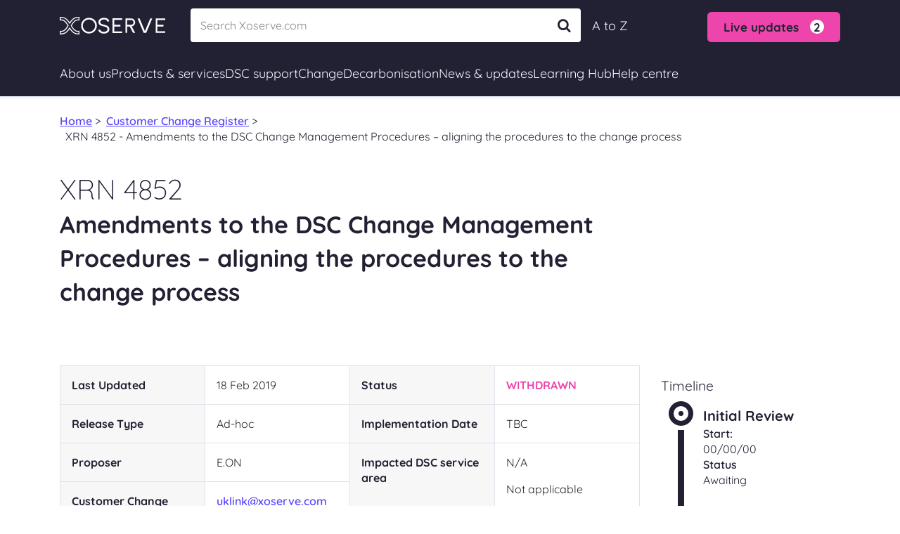

--- FILE ---
content_type: text/html; charset=utf-8
request_url: https://umbraco.xoserve.com/change/customer-change-register/xrn-4852-amendments-to-the-dsc-change-management-procedures-aligning-the-procedures-to-the-change-process/
body_size: 18700
content:
<!DOCTYPE html>
<html lang="en-gb" prefix="og: http://ogp.me/ns#">
<head>

    <meta charset="utf-8">


    <meta property="og:locale" content="en_GB" />
    <meta property="og:type" content="website" />
    <meta property="og:url" content="/change/customer-change-register/xrn-4852-amendments-to-the-dsc-change-management-procedures-aligning-the-procedures-to-the-change-process/" />
        <meta property="og:title" content="XRN4852 | Xoserve" />
        <meta name="twitter:title" content="XRN4852 | Xoserve" />
        <title>XRN4852 | Xoserve</title>

        <meta name="description" content="Amendments to the DSC Change Management Procedures &#x2013; aligning the procedures to the change process" />
        <meta property="og:description" content="Amendments to the DSC Change Management Procedures &#x2013; aligning the procedures to the change process" />
        <meta name="twitter:card" content="summary" />
        <meta name="twitter:description" content="Amendments to the DSC Change Management Procedures &#x2013; aligning the procedures to the change process" />
    <link rel="canonical" href="https://www.xoserve.com/change/customer-change-register/xrn-4852-amendments-to-the-dsc-change-management-procedures-aligning-the-procedures-to-the-change-process/" />
    <link rel="shortcut icon" href="/assets/images/Favicons/favicon.ico?v=638868605574312374" />
    <link rel="apple-touch-icon" sizes="57x57" href="/assets/images/Favicons/apple-icon-57x57.png?v=638868605564624348" />
    <link rel="apple-touch-icon" sizes="60x60" href="/assets/images/Favicons/apple-icon-60x60.png?v=638868605565561892" />
    <link rel="apple-touch-icon" sizes="72x72" href="/assets/images/Favicons/apple-icon-72x72.png?v=638868605566343173" />
    <link rel="apple-touch-icon" sizes="76x76" href="/assets/images/Favicons/apple-icon-76x76.png?v=638868605567905727" />
    <link rel="apple-touch-icon" sizes="114x114" href="/assets/images/Favicons/apple-icon-114x114.png?v=638868605561968009" />
    <link rel="apple-touch-icon" sizes="120x120" href="/assets/images/Favicons/apple-icon-120x120.png?v=638868605561968009" />
    <link rel="apple-touch-icon" sizes="144x144" href="/assets/images/Favicons/apple-icon-144x144.png?v=638868605562280521" />
    <link rel="apple-touch-icon" sizes="152x152" href="/assets/images/Favicons/apple-icon-152x152.png?v=638868605563061814" />
    <link rel="apple-touch-icon" sizes="180x180" href="/assets/images/Favicons/apple-icon-180x180.png?v=638868605564155598" />
    <link rel="icon" type="image/png" sizes="192x192" href="/assets/images/Favicons/android-icon-192x192.png?v=638868605558686616" />
    <link rel="icon" type="image/png" sizes="32x32" href="/assets/images/Favicons/favicon-32x32.png?v=638868605572437173" />
    <link rel="icon" type="image/png" sizes="96x96" href="/assets/images/Favicons/favicon-96x96.png?v=638868605573374907" />
    <link rel="icon" type="image/png" sizes="16x16" href="/assets/images/Favicons/favicon-16x16.png?v=638868605571812121" />
    <link rel="manifest" href="/assets/images/Favicons/manifest.json?v=638868605575249773" />
    <meta name="msapplication-TileColor" content="#ffffff">
    <meta name="msapplication-TileImage" content="/assets/images/Favicons/ms-icon-144x144.png?v=638868605576343530">
    <meta name="theme-color" content="#ffffff">

    <link rel="stylesheet" type="text/css" href="/assets/css/bootstrap-select.min.css?v=638054211691520188" />
    <link rel="stylesheet" type="text/css" href="/assets/css/datepicker.min.css?v=638054211691676440" />
    <link rel="stylesheet" type="text/css" href="/assets/css/main.min.css?v=638868605545361611" />
    <link rel="stylesheet" type="text/css" href="/assets/css/style.min.css?v=638868605540673953" />
    <link rel="stylesheet" type="text/css" href="/css/rte.css?v=638192450946067245" />
    <link rel="stylesheet" media="print" href="/assets/css/print.css?v=638054211702008218" />

    <link rel="preconnect" href="/Fonts/Quicksand/Quicksand-Light.ttf">
    <link rel="preconnect" href="/Fonts/Quicksand/Quicksand-Regular.ttf">
    <link rel="preconnect" href="/Fonts/Quicksand/Quicksand-Medium.ttf">
    <link rel="preconnect" href="/Fonts/Quicksand/Quicksand-SemiBold.ttf">
    <link rel="preconnect" href="/Fonts/Quicksand/Quicksand-Bold.ttf">

    <meta http-equiv="X-UA-Compatible" content="IE=edge">
    <meta name="viewport" content="width=device-width, initial-scale=1,  maximum-scale=1, minimum-scale=1, user-scalable=no">
    <meta name="format-detection" content="telephone=no">
    <script>
        window.Promise || document.write('<script src="https://polyfill.io/v3/polyfill.min.js?features=IntersectionObserver"><\/script>');
    </script>

    <script type="text/javascript" src="https://cc.cdn.civiccomputing.com/9/cookieControl-9.x.min.js"></script>
    <script async charset="utf-8" src="https://platform.twitter.com/widgets.js"></script>
    <script async defer src="https://www.google.com/recaptcha/api.js?onload=renderRecaptcha&amp;render=6LcK3yUfAAAAAO8VuxPlQTmSm7fkAkyAVv8Yca1x"></script>

    <script type="text/javascript" src="/assets/js/app/vendor/vue.js?v=638054213387881413"></script>
    <script type="text/javascript" src="/assets/js/app/vendor/axios.min.js?v=638054213354211639"></script>
    <script src="/assets/js/vendor.min.js?v=638131155773559280"></script>

    <script type="text/javascript">
        const recaptchaV3Code = '6LcK3yUfAAAAAO8VuxPlQTmSm7fkAkyAVv8Yca1x';
    </script>
    
</head>
<body class="progressPage" onbeforeprint="PrintInit()" onafterprint="PrintOff()">
    <svg xmlns="http://www.w3.org/2000/svg"
         xmlns:xlink="http://www.w3.org/1999/xlink"
         width="0"
         height="0"
         style="position:absolute">
        <symbol id="marketing-arrow" viewBox="0 0 14 40">
            <path d="m 2.4907013,0.00109704 a 2.5693437,2.5693437 0 0 0 -0.995586,0.23497 A 2.5693437,2.5693437 0 0 0 0.23452029,3.642507 l 7.51933101,16.34936 -7.51933101,16.36754 a 2.5693437,2.5693437 0 0 0 1.26260501,3.40644 2.5693437,2.5693437 0 0 0 3.406356,-1.26255 l 8.0131697,-17.43945 a 2.5696006,2.5696006 0 0 0 -0.002,-2.14577 L 4.9035213,1.496637 a 2.5693437,2.5693437 0 0 0 -2.41277,-1.49544996 z" />
        </symbol>
        <symbol id="popup-link" viewBox="0 0 40 40">
            <title>popup-link</title>
            <path d="m 23.768135,0 a 1.3659954,1.4285714 0 0 0 -1.365996,1.4285714 1.3659954,1.4285714 0 0 0 1.365996,1.4285715 H 35.427117 L 14.067433,24.983258 a 1.3659954,1.4285714 0 0 0 -0.01068,2.02009 1.3659954,1.4285714 0 0 0 1.931603,0.01117 L 37.268009,4.9665177 V 16.88616 A 1.3659954,1.4285714 0 0 0 38.634005,18.314731 1.3659954,1.4285714 0 0 0 40,16.88616 V 1.4787946 0 Z M 5.4659308,8.4598214 C 2.4080177,8.4586841 -0.07959532,11.127918 0.00194922,14.324776 V 34.285714 C 0.00194922,37.424705 2.4644368,40 5.4659308,40 H 27.321855 c 3.001494,0 5.463982,-2.575295 5.463982,-5.714286 v -12.03125 -0.02791 l -0.02677,-2.857143 -2.678629,2.857143 h -0.0265 v 0.02791 12.03125 c 0,1.594877 -1.206975,2.857143 -2.731991,2.857143 H 5.4659308 c -1.5250167,0 -2.7319908,-1.262266 -2.7319908,-2.857143 V 14.268973 14.246659 C 2.692464,12.620645 3.9105882,11.316392 5.4659308,11.316971 h 10.6291512 2.401164 0.437545 l 2.758671,-2.8571425 h -3.196216 -2.401164 z"
                  style="fill:#5771b6;"></path>
        </symbol>
        <symbol id="popup-link-thin" viewBox="0 0 40 40">
            <title>popup-link-thin</title>
            <path d="M 23.935176,0 A 0.50904753,0.50904753 0 0 0 23.426128,0.50904753 0.50904753,0.50904753 0 0 0 23.935176,1.0180951 H 38.377411 L 14.434281,24.73454 a 0.50904753,0.50904753 0 0 0 -0.004,0.719825 0.50904753,0.50904753 0 0 0 0.719825,0.004 L 38.981905,1.8512627 V 15.95347 A 0.50904753,0.50904753 0 0 0 39.490952,16.462518 0.50904753,0.50904753 0 0 0 40,15.95347 V 0.60847088 0 Z M 4.7941938,8.4609268 C 2.1606741,8.460897 0.0125108,10.599757 0,13.233247 v 20.017897 0.002 c 0.00624601,2.639127 2.1550673,4.785959 4.7941938,4.792206 H 27.651621 c 2.642302,0 4.794193,-2.151893 4.794193,-4.794195 v -17.104792 -0.01 -1.018095 l -1.008152,1.018095 h -0.01 v 0.01 17.104792 c 0,2.092083 -1.684015,3.7761 -3.776098,3.7761 H 4.7961822 4.7941938 C 2.7052026,37.02121 1.0241282,35.340135 1.018095,33.251144 v -20.01392 -0.002 C 1.0290839,11.151198 2.7098655,9.4789983 4.7941938,9.4790218 h 17.3076152 0.01 l 1.018095,-1.018095 h -1.028038 z"
                  style="fill:#5771b6;"></path>
        </symbol>
        <symbol id="doc" width="100%" height="100%" viewBox="0 0 358 512">
            <title>doc</title>
            <path d="M 58.295262,0 C 26.116311,0 -0.04657393,29.577651 6.2251154e-5,66.03089 V 445.94636 C 6.2251154e-5,482.42291 26.069676,512 58.295262,512 H 299.00893 c 32.17894,0 58.29519,-29.57709 58.29519,-66.05364 V 115.95579 C 356.65123,114.67388 249.92455,0.79246201 249.64473,0 h -0.0236 -4.66361 z m 0,4.6615458 H 244.95833 V 54.982493 c 0,17.641407 5.65016,34.199442 15.62584,46.433297 9.97568,12.23386 24.37777,20.10745 41.45792,20.10745 h 50.5301 v 324.42312 c 0.0414,8.19786 -1.3892,16.33803 -4.22184,24.0315 -2.65185,7.17882 -6.60414,13.80472 -11.65903,19.55208 -4.75255,5.44892 -10.55931,9.88039 -17.06959,13.02863 -6.45411,3.09401 -13.52316,4.68765 -20.68113,4.66154 H 58.295262 c -7.165387,0.0256 -14.241344,-1.56793 -20.703903,-4.66154 C 31.091467,499.40439 25.292944,494.97355 20.544567,489.52994 15.481418,483.78863 11.528141,477.16109 8.8855267,469.97786 6.0235351,462.27406 4.5706466,454.1186 4.5953638,445.90085 V 65.985363 C 4.5731382,57.767821 6.0259836,49.612811 8.8855267,41.908333 11.528141,34.725137 15.481418,28.093029 20.544567,22.351712 25.292944,16.908107 31.091467,12.47726 37.591359,9.3230796 44.053918,6.2294682 51.129875,4.6359007 58.295262,4.6615458 Z m 191.326678,2.2806879 0.93364,1.0743385 c 2.61162,2.8435408 6.36512,6.8998038 11.49509,12.4004248 9.56042,10.232074 22.01136,23.61288 35.20939,37.783959 23.05622,24.693738 48.42002,51.886444 54.55611,58.660734 h -49.77408 c -15.65846,0 -28.63124,-7.09013 -37.84634,-18.391225 -9.2151,-11.301084 -14.57381,-26.843735 -14.57381,-43.487972 z"
                  style="fill:#5771b6;stroke-width:5.12228"></path>
            <path style="opacity:0.43;fill:#5771b6;stroke-width:5.12228"
                  opacity="0.43"
                  d="m 262.70195,103.48709 92.52542,92.46145 V 119.19703 H 293.43446 Z M 69.234722,124.50953 v 6.99231 H 222.38715 v -6.99231 z m 0,48.29519 v 6.99231 H 280.72792 v -6.99231 z m 0,48.26788 v 6.99231 H 280.72792 v -6.99231 z m 0,48.29518 v 6.9923 H 280.72792 v -6.9923 z m 0,48.26789 v 6.9923 H 280.72792 v -6.9923 z m 0,48.29519 v 6.9923 H 280.72792 v -6.9923 z m 0,48.29518 v 6.99231 H 280.72792 v -6.99231 z"></path>
        </symbol>
    </svg>
    <!-- Google Tag Manager (noscript) -->
    <noscript>
        <iframe src="https://www.googletagmanager.com/ns.html?id=GTM-TS89NRR"
                height="0" width="0" style="display:none;visibility:hidden"></iframe>
    </noscript>
    <!-- End Google Tag Manager (noscript) -->
    <img class="loader" src="/assets/images/loader.gif" />
    <div class="main">
        
<section class="renewed">
</section>    
        <script>
    var limitOfAutoSuggest = 10;
</script>
<section class="renewed">
    <header id="header">
        <div class="container">
            <div class="mobile-header d-xl-none position-relative">
                <a href="/" class="img-cover mr-auto">
                    <img src="/assets/images/xoserve-logo-white-mobile2.svg" alt="Image of Xoserve logo" width="100" height="16" class="img-fluid d-block">
                </a>
                    <div class="live-alert">
                        <button type="button" class="btn" role="button">
                            <span>Live updates</span><span class="circle">2</span>
                        </button>
                        <div class="alert-items">
                                <a href="/live-updates/" class="alert-item">Gemini &#x2013; IP Auctions</a>
                                <a href="/live-updates/" class="alert-item">UIG allocation issue</a>

                        </div>
                    </div>

                    <a href="/a-to-z/" alt="a to z link" class="atoz-link">A to Z</a>

                <button type="button" role="button" class="hamb">
                    <span></span>
                    <span></span>
                    <span></span>
                </button>
            </div>
            <div class="d-flex align-items-center py-xl-3 pb-3">
                <a href="/" class="img-cover mr-md-5 d-none d-xl-block">
                    <img src="/assets/images/xoserve-logo-white2.svg" alt="Image of Xoserve logo" width="150" height="24" class="img-fluid d-block">
                </a>
                <div class="input-search">
                    <label>
                        <input type="search"
                               ref="filterSearch"
                               v-on:value="filterSearch"
                               @input="getData($event)"
                               @blur="onClose()"
                               v-on:keyup.enter="goToSearchResults()"
                               aria-label="Search"
                               placeholder="Search Xoserve.com"
                               class="form-control"
                               id="HeaderInput"
                               autocomplete="off" />
                        <div class="searchResult"
                             style="display: none;"
                             v-show="showResult">
                            <a :href="'/xoserve-search?term='+item.title" class="name" v-for="(item, index) in filteredItems" :key="index" v-html="$options.filters.highlight(item.title, filterSearch)"></a>
                        </div>
                        <button type="button" v-if="filterSearch.length > 0" @click="clearSearch()" class="clear-search">Clear</button>
                        <button type="button" @click="goToSearchResults()" class="search-button">
                            <span class="icon-search"></span>
                        </button>
                    </label>
                </div>

                    <a href="/a-to-z/" alt="a to z link" class="d-none d-xl-block">A to Z</a>

                    <div class="live-alert ml-auto d-none d-xl-block mt-1">
                        <button type="button" class="btn" role="button">
                            <span>Live updates</span><span class="circle">2</span>
                        </button>
                        <div class="alert-items">
                                <a href="/live-updates/" class="alert-item">Gemini &#x2013; IP Auctions</a>
                                <a href="/live-updates/" class="alert-item">UIG allocation issue</a>

                        </div>
                    </div>
            </div>
        </div>




        <nav class="header-navbar d-flex flex-column header-content">
            <button type="button" role="button" class="hamb open d-xl-none">
                <span></span>
                <span></span>
                <span></span>
            </button>
            <div class="container-xl">
                <ul class="header-nav">
                        <li class="nav-item">
                            <div class="h-toggle">
                                <div class="h-toggle-btn">
                                    <span class="nav-link mr-auto">About us</span>
                                    <span class="icon-down-open-big"></span>
                                </div>
                            </div>
                            <div class="wrapper">
                                <div class="container-xl position-relative px-0">

                                    <div class="header-sub-nav row">

                                            <div class="col-xl-3">
                                                    <ul>
                                                                <li>
                                                                        <div class="title">About Xoserve</div>
                                                                </li>
                                                                <li>
                                                                    <a href="/about-us/about-xoserve/our-role-and-customers/" class="link ">
                                                                        <div class="link-title">Our role and customers</div>
                                                                            <div class="link-content d-none d-xl-block">
                                                                                What we do, who we work with and how we&#x27;re funded
                                                                            </div>
                                                                    </a>
                                                                </li>
                                                                <li>
                                                                    <a href="/about-us/about-xoserve/information-for-gas-consumers/" class="link ">
                                                                        <div class="link-title">Information for gas consumers</div>
                                                                            <div class="link-content d-none d-xl-block">
                                                                                Advice for gas consumers and who to contact for help
                                                                            </div>
                                                                    </a>
                                                                </li>
                                                                <li>
                                                                    <a href="/about-us/about-xoserve/vision-and-strategy/" class="link ">
                                                                        <div class="link-title">Vision and strategy</div>
                                                                            <div class="link-content d-none d-xl-block">
                                                                                Our vision for the future, strategic direction and objectives
                                                                            </div>
                                                                    </a>
                                                                </li>
                                                                <li>
                                                                    <a href="/about-us/about-xoserve/business-plan/" class="link ">
                                                                        <div class="link-title">Business plan</div>
                                                                            <div class="link-content d-none d-xl-block">
                                                                                How we plan our budgets with customers, view our latest plan
                                                                            </div>
                                                                    </a>
                                                                </li>
                                                    </ul>
                                            </div>
                                            <div class="col-xl-3">
                                                    <ul>
                                                                <li>
                                                                        <div class="title">&nbsp;</div>
                                                                </li>
                                                                <li>
                                                                    <a href="/about-us/about-xoserve/annual-review/" class="link ">
                                                                        <div class="link-title">Annual review</div>
                                                                            <div class="link-content d-none d-xl-block">
                                                                                Get an update on our progress over the last financial year
                                                                            </div>
                                                                    </a>
                                                                </li>
                                                                <li>
                                                                    <a href="/about-us/about-xoserve/customer-support-team/" class="link ">
                                                                        <div class="link-title">Customer Support team</div>
                                                                            <div class="link-content d-none d-xl-block">
                                                                                Information on our Customer Support team and their constituency sessions
                                                                            </div>
                                                                    </a>
                                                                </li>
                                                                <li>
                                                                    <a href="/about-us/about-xoserve/supplying-services-to-xoserve/" class="link ">
                                                                        <div class="link-title">Supplying services to Xoserve</div>
                                                                            <div class="link-content d-none d-xl-block">
                                                                                Become an approved supplier, submitting invoices, our code of conduct
                                                                            </div>
                                                                    </a>
                                                                </li>
                                                    </ul>
                                            </div>
                                            <div class="col-xl-3">
                                                    <ul>
                                                                <li>
                                                                        <div class="title">Executive Team</div>
                                                                </li>
                                                                <li>
                                                                    <a href="/about-us/executive-team/steve-brittan-chief-executive-officer/" class="link ">
                                                                        <div class="link-title">Steve Brittan</div>
                                                                            <div class="link-content d-none d-xl-block">
                                                                                Chief Executive Officer
                                                                            </div>
                                                                    </a>
                                                                </li>
                                                                <li>
                                                                    <a href="/about-us/executive-team/clive-nicholas-director-of-strategy-and-development/" class="link ">
                                                                        <div class="link-title">Clive Nicholas</div>
                                                                            <div class="link-content d-none d-xl-block">
                                                                                Director of Strategy and Development
                                                                            </div>
                                                                    </a>
                                                                </li>
                                                                <li>
                                                                    <a href="/about-us/executive-team/james-spicer-director-of-finance-and-shared-services/" class="link ">
                                                                        <div class="link-title">James Spicer</div>
                                                                            <div class="link-content d-none d-xl-block">
                                                                                Director of Finance and Shared Services
                                                                            </div>
                                                                    </a>
                                                                </li>
                                                                <li>
                                                                    <a href="/about-us/executive-team/dave-turpin-director-of-programmes-and-service-delivery/" class="link ">
                                                                        <div class="link-title">Dave Turpin</div>
                                                                            <div class="link-content d-none d-xl-block">
                                                                                Director of Programmes and Service Delivery
                                                                            </div>
                                                                    </a>
                                                                </li>
                                                    </ul>
                                            </div>
                                            <div class="col-xl-3">
                                                    <ul>
                                                                <li>
                                                                        <div class="title">Careers</div>
                                                                </li>
                                                                <li>
                                                                    <a href="/about-us/careers/careers-at-xoserve/" class="link ">
                                                                        <div class="link-title">Careers at Xoserve</div>
                                                                            <div class="link-content d-none d-xl-block">
                                                                                Explore a career with us and view our latest vacancies
                                                                            </div>
                                                                    </a>
                                                                </li>
                                                    </ul>
                                            </div>

                                    </div>




                                </div>
                            </div>
                        </li>
                        <li class="nav-item">
                            <div class="h-toggle">
                                <div class="h-toggle-btn">
                                    <span class="nav-link mr-auto">Products & services</span>
                                    <span class="icon-down-open-big"></span>
                                </div>
                            </div>
                            <div class="wrapper">
                                <div class="container-xl position-relative px-0">

                                    <div class="header-sub-nav row">

                                            <div class="col-xl-3">
                                                    <ul>
                                                                <li>
                                                                        <div class="title">Market entry/exit</div>
                                                                </li>
                                                                <li>
                                                                    <a href="/products-services/market-entryexit/joinexit-the-gas-market/" class="link ">
                                                                        <div class="link-title">Join/exit the gas market</div>
                                                                            <div class="link-content d-none d-xl-block">
                                                                                Apply to participate in the gas market and the process for exiting
                                                                            </div>
                                                                    </a>
                                                                </li>
                                                    </ul>
                                            </div>
                                            <div class="col-xl-3">
                                                    <ul>
                                                                <li>
                                                                        <div class="title">Data services</div>
                                                                </li>
                                                                <li>
                                                                    <a href="/products-services/data-products/access-to-our-data-services/" class="link ">
                                                                        <div class="link-title">Access to our data services</div>
                                                                            <div class="link-content d-none d-xl-block">
                                                                                Connecting you to all our digital data services from one location
                                                                            </div>
                                                                    </a>
                                                                </li>
                                                                <li>
                                                                    <a href="/products-services/data-products/uk-link-system/" class="link ">
                                                                        <div class="link-title">UK Link System</div>
                                                                            <div class="link-content d-none d-xl-block">
                                                                                Connecting complex industry systems and accessing secure documents
                                                                            </div>
                                                                    </a>
                                                                </li>
                                                                <li>
                                                                    <a href="/products-services/data-products/contact-management-service-cms/" class="link ">
                                                                        <div class="link-title">Contact Management Service (CMS)</div>
                                                                            <div class="link-content d-none d-xl-block">
                                                                                An online business-to-business service for managing contacts
                                                                            </div>
                                                                    </a>
                                                                </li>
                                                                <li>
                                                                    <a href="/products-services/data-products/gemini-system/" class="link ">
                                                                        <div class="link-title">Gemini System</div>
                                                                            <div class="link-content d-none d-xl-block">
                                                                                A suite of online applications for managing the transport of gas
                                                                            </div>
                                                                    </a>
                                                                </li>
                                                                <li>
                                                                    <a href="/products-services/data-products/data-discovery-platform-ddp/" class="link ">
                                                                        <div class="link-title">Data Discovery Platform (DDP)</div>
                                                                            <div class="link-content d-none d-xl-block">
                                                                                Data visualisations for actionable insight
                                                                            </div>
                                                                    </a>
                                                                </li>
                                                    </ul>
                                            </div>
                                            <div class="col-xl-3">
                                                    <ul>
                                                                <li>
                                                                        <div class="title">&nbsp;</div>
                                                                </li>
                                                                <li>
                                                                    <a href="/products-services/data-products/gas-enquiry-service-ges/" class="link ">
                                                                        <div class="link-title">Gas Enquiry Service (GES)</div>
                                                                            <div class="link-content d-none d-xl-block">
                                                                                An online service for accessing details about supply meter points
                                                                            </div>
                                                                    </a>
                                                                </li>
                                                                <li>
                                                                    <a href="/products-services/data-products/information-exchange-ix/" class="link ">
                                                                        <div class="link-title">Information Exchange (IX)</div>
                                                                            <div class="link-content d-none d-xl-block">
                                                                                A secure means of exchanging files
                                                                            </div>
                                                                    </a>
                                                                </li>
                                                                <li>
                                                                    <a href="/products-services/data-products/switchstream/" class="link ">
                                                                        <div class="link-title">SwitchStream</div>
                                                                            <div class="link-content d-none d-xl-block">
                                                                                An online tool to make new switching easier
                                                                            </div>
                                                                    </a>
                                                                </li>
                                                                <li>
                                                                    <a href="/products-services/data-products/gas-apis/" class="link ">
                                                                        <div class="link-title">Gas APIs</div>
                                                                            <div class="link-content d-none d-xl-block">
                                                                                API services available to a range of customers
                                                                            </div>
                                                                    </a>
                                                                </li>
                                                    </ul>
                                            </div>
                                            <div class="col-xl-3">
                                                    <ul>
                                                                <li>
                                                                        <div class="title">Market participant data</div>
                                                                </li>
                                                                <li>
                                                                    <a href="/products-services/market-participant-data/market-domain-data-mdd/" class="link ">
                                                                        <div class="link-title">Market Domain Data (MDD)</div>
                                                                            <div class="link-content d-none d-xl-block">
                                                                                Understand the market participant process, download the MDD document
                                                                            </div>
                                                                    </a>
                                                                </li>
                                                                <li>
                                                                    <a href="/products-services/market-participant-data/energy-identification-codes-eic/" class="link ">
                                                                        <div class="link-title">Energy Identification Codes (EIC)</div>
                                                                            <div class="link-content d-none d-xl-block">
                                                                                Apply for your unique ID in the EU Internal Energy Market (IEM)
                                                                            </div>
                                                                    </a>
                                                                </li>
                                                    </ul>
                                            </div>

                                    </div>




                                </div>
                            </div>
                        </li>
                        <li class="nav-item">
                            <div class="h-toggle">
                                <div class="h-toggle-btn">
                                    <span class="nav-link mr-auto">DSC support</span>
                                    <span class="icon-down-open-big"></span>
                                </div>
                            </div>
                            <div class="wrapper">
                                <div class="container-xl position-relative px-0">

                                    <div class="header-sub-nav row">

                                            <div class="col-xl-3">
                                                    <ul>
                                                                <li>
                                                                        <div class="title">Data Services Contracts (DSC)</div>
                                                                </li>
                                                                <li>
                                                                    <a href="/dsc-support/data-services-contracts-dsc/dsc-customer-support/" class="link ">
                                                                        <div class="link-title">DSC customer support</div>
                                                                            <div class="link-content d-none d-xl-block">
                                                                                Update or make changes to your DSC contract, register or change your LSO
                                                                            </div>
                                                                    </a>
                                                                </li>
                                                                <li>
                                                                    <a href="/dsc-support/data-services-contracts-dsc/dsc-extra-services/" class="link ">
                                                                        <div class="link-title">DSC extra services</div>
                                                                            <div class="link-content d-none d-xl-block">
                                                                                Request specific or additional services under your DSC contract
                                                                            </div>
                                                                    </a>
                                                                </li>
                                                    </ul>
                                            </div>
                                            <div class="col-xl-3">
                                            </div>
                                            <div class="col-xl-3">
                                            </div>
                                            <div class="col-xl-3">
                                            </div>

                                    </div>




                                </div>
                            </div>
                        </li>
                        <li class="nav-item">
                            <div class="h-toggle">
                                <div class="h-toggle-btn">
                                    <span class="nav-link mr-auto">Change</span>
                                    <span class="icon-down-open-big"></span>
                                </div>
                            </div>
                            <div class="wrapper">
                                <div class="container-xl position-relative px-0">

                                    <div class="header-sub-nav row">

                                            <div class="col-xl-3">
                                                    <ul>
                                                                <li>
                                                                        <div class="title">Gas change</div>
                                                                </li>
                                                                <li>
                                                                    <a href="/change/gas-change/how-we-manage-change/" class="link ">
                                                                        <div class="link-title">How we manage change</div>
                                                                            <div class="link-content d-none d-xl-block">
                                                                                How we facilitate industry change, funding, view ChMC Change Budget
                                                                            </div>
                                                                    </a>
                                                                </li>
                                                                <li>
                                                                    <a href="/change/gas-change/change-forums/" class="link ">
                                                                        <div class="link-title">Change forums</div>
                                                                            <div class="link-content d-none d-xl-block">
                                                                                Information about change forums
                                                                            </div>
                                                                    </a>
                                                                </li>
                                                                <li>
                                                                    <a href="/change/gas-change/how-we-manage-change/contacting-xoserve-change-common-queries/" class="link ">
                                                                        <div class="link-title">Change common queries</div>
                                                                            <div class="link-content d-none d-xl-block">
                                                                                Questions that we regularly get asked about change
                                                                            </div>
                                                                    </a>
                                                                </li>
                                                    </ul>
                                            </div>
                                            <div class="col-xl-3">
                                                    <ul>
                                                                <li>
                                                                        <div class="title">Customer changes</div>
                                                                </li>
                                                                <li>
                                                                    <a href="/change/customer-change-register/" class="link ">
                                                                        <div class="link-title">Customer change register</div>
                                                                            <div class="link-content d-none d-xl-block">
                                                                                View the progress of customer change proposals
                                                                            </div>
                                                                    </a>
                                                                </li>
                                                                <li>
                                                                    <a href="/change/customer-changes/change-packs/" class="link ">
                                                                        <div class="link-title">Change packs</div>
                                                                            <div class="link-content d-none d-xl-block">
                                                                                Consulting on customer and industry change
                                                                            </div>
                                                                    </a>
                                                                </li>
                                                                <li>
                                                                    <a href="/change/customer-changes/submit-a-change-proposal/" class="link ">
                                                                        <div class="link-title">Submit a change proposal</div>
                                                                            <div class="link-content d-none d-xl-block">
                                                                                The application process for submitting a customer Change Proposal
                                                                            </div>
                                                                    </a>
                                                                </li>
                                                                <li>
                                                                    <a href="/change/uk-link-releases/" class="link ">
                                                                        <div class="link-title">UK Link releases</div>
                                                                            <div class="link-content d-none d-xl-block">
                                                                                View the previous and current changes we’re making to UK Link
                                                                            </div>
                                                                    </a>
                                                                </li>
                                                                <li>
                                                                    <a href="/products-services/data-products/gemini-system/gemini-changes-overview/" class="link ">
                                                                        <div class="link-title">Gemini changes overview</div>
                                                                            <div class="link-content d-none d-xl-block">
                                                                                An overview of all the current Gemini changes
                                                                            </div>
                                                                    </a>
                                                                </li>
                                                    </ul>
                                            </div>
                                            <div class="col-xl-3">
                                                    <ul>
                                                                <li>
                                                                        <div class="title">Key projects</div>
                                                                </li>
                                                                <li>
                                                                    <a href="/products-services/data-products/uk-link-system/project-trident/" class="link ">
                                                                        <div class="link-title">Project Trident</div>
                                                                            <div class="link-content d-none d-xl-block">
                                                                                Our project to modernise UK Link and future-proof the gas markets data infrastructure
                                                                            </div>
                                                                    </a>
                                                                </li>
                                                    </ul>
                                            </div>
                                            <div class="col-xl-3">
                                                    <ul>
                                                                <li>
                                                                        <div class="title">GRDA REC change</div>
                                                                </li>
                                                                <li>
                                                                    <a href="/change/grda-rec-change/grda-rec-consultation-responses/" class="link ">
                                                                        <div class="link-title">REC consultation responses</div>
                                                                            <div class="link-content d-none d-xl-block">
                                                                                Retail Energy Code consultation responses, provided by Xoserve as the the Gas Retail Data Agent
                                                                            </div>
                                                                    </a>
                                                                </li>
                                                    </ul>
                                            </div>

                                    </div>




                                </div>
                            </div>
                        </li>
                        <li class="nav-item">
                            <div class="h-toggle">
                                <div class="h-toggle-btn">
                                    <span class="nav-link mr-auto">Decarbonisation</span>
                                    <span class="icon-down-open-big"></span>
                                </div>
                            </div>
                            <div class="wrapper">
                                <div class="container-xl position-relative px-0">

                                    <div class="header-sub-nav row">

                                            <div class="col-xl-3">
                                                    <ul>
                                                                <li>
                                                                        <div class="title">Decarbonising gas</div>
                                                                </li>
                                                                <li>
                                                                    <a href="/decarbonisation/decarbonising-gas/decarbonisation-knowledge-centre/" class="link ">
                                                                        <div class="link-title">Decarbonisation Knowledge Centre</div>
                                                                            <div class="link-content d-none d-xl-block">
                                                                                How we’re helping to facilitate the decarbonisation of gas
                                                                            </div>
                                                                    </a>
                                                                </li>
                                                                <li>
                                                                    <a href="/decarbonisation/decarbonising-gas/deliveringdecarb/" class="link ">
                                                                        <div class="link-title">DeliveringDecarb</div>
                                                                            <div class="link-content d-none d-xl-block">
                                                                                Our monthly newsletter covering all things decarbonisation
                                                                            </div>
                                                                    </a>
                                                                </li>
                                                    </ul>
                                            </div>
                                            <div class="col-xl-3">
                                                    <ul>
                                                                <li>
                                                                        <div class="title">Decarbonisation projects</div>
                                                                </li>
                                                                <li>
                                                                    <a href="/decarbonisation/decarbonisation-projects/h100-fife/" class="link ">
                                                                        <div class="link-title">H100 Fife</div>
                                                                            <div class="link-content d-none d-xl-block">
                                                                                A groundbreaking green hydrogen project led by SGN
                                                                            </div>
                                                                    </a>
                                                                </li>
                                                                <li>
                                                                    <a href="/decarbonisation/decarbonisation-projects/managing-different-gases/" class="link ">
                                                                        <div class="link-title">Managing Different Gases</div>
                                                                            <div class="link-content d-none d-xl-block">
                                                                                Exploring CDSP system impacts posed by decarbonisation scenarios
                                                                            </div>
                                                                    </a>
                                                                </li>
                                                                <li>
                                                                    <a href="/decarbonisation/decarbonisation-projects/real-time-settlement-methodology-rtsm-project/" class="link ">
                                                                        <div class="link-title">Real Time Settlement Methodology</div>
                                                                            <div class="link-content d-none d-xl-block">
                                                                                A project to establish a fair, practical, and flexible billing system
                                                                            </div>
                                                                    </a>
                                                                </li>
                                                    </ul>
                                            </div>
                                            <div class="col-xl-3">
                                                    <ul>
                                                                <li>
                                                                        <div class="title">Decarbonisation pillars</div>
                                                                </li>
                                                                <li>
                                                                    <a href="/decarbonisation/decarbonisation-pillars/hydrogen/" class="link ">
                                                                        <div class="link-title">Hydrogen</div>
                                                                            <div class="link-content d-none d-xl-block">
                                                                                Learn all about how hydrogen can decarbonise the UK&#x27;s energy system
                                                                            </div>
                                                                    </a>
                                                                </li>
                                                                <li>
                                                                    <a href="/decarbonisation/decarbonisation-pillars/biomethane/" class="link ">
                                                                        <div class="link-title">Biomethane</div>
                                                                            <div class="link-content d-none d-xl-block">
                                                                                A renewable gas that can help decarbonise the natural gas grid
                                                                            </div>
                                                                    </a>
                                                                </li>
                                                                <li>
                                                                    <a href="/decarbonisation/decarbonisation-pillars/blending-gas/" class="link ">
                                                                        <div class="link-title">Blending gas</div>
                                                                            <div class="link-content d-none d-xl-block">
                                                                                Mixing low-carbon gases such as hydrogen or biomethane with natural gas
                                                                            </div>
                                                                    </a>
                                                                </li>
                                                                <li>
                                                                    <a href="/decarbonisation/decarbonisation-pillars/carbon-capture-and-storage/" class="link ">
                                                                        <div class="link-title">Carbon capture and storage</div>
                                                                            <div class="link-content d-none d-xl-block">
                                                                                 Capturing industrial CO2 before it reaches the atmosphere
                                                                            </div>
                                                                    </a>
                                                                </li>
                                                                <li>
                                                                    <a href="/decarbonisation/decarbonisation-pillars/the-future-of-gas/" class="link ">
                                                                        <div class="link-title">The future of gas</div>
                                                                            <div class="link-content d-none d-xl-block">
                                                                                Learn about what the future of gas could look like in the UK
                                                                            </div>
                                                                    </a>
                                                                </li>
                                                    </ul>
                                            </div>
                                            <div class="col-xl-3">
                                            </div>

                                    </div>




                                </div>
                            </div>
                        </li>
                        <li class="nav-item">
                            <div class="h-toggle">
                                <div class="h-toggle-btn">
                                    <span class="nav-link mr-auto">News & updates</span>
                                    <span class="icon-down-open-big"></span>
                                </div>
                            </div>
                            <div class="wrapper">
                                <div class="container-xl position-relative px-0">

                                    <div class="header-sub-nav row">

                                            <div class="col-xl-3">
                                                    <ul>
                                                                <li>
                                                                        <div class="title">News and updates</div>
                                                                </li>
                                                                <li>
                                                                    <a href="/news/" class="link ">
                                                                        <div class="link-title">News</div>
                                                                            <div class="link-content d-none d-xl-block">
                                                                                The latest industry news from Xoserve
                                                                            </div>
                                                                    </a>
                                                                </li>
                                                                <li>
                                                                    <a href="/calendar/" class="link ">
                                                                        <div class="link-title">Events calendar</div>
                                                                            <div class="link-content d-none d-xl-block">
                                                                                Manage your diary with our annual events calendar
                                                                            </div>
                                                                    </a>
                                                                </li>
                                                                <li>
                                                                    <a href="/live-updates/" class="link ">
                                                                        <div class="link-title">Live updates</div>
                                                                            <div class="link-content d-none d-xl-block">
                                                                                View the latest notifications and status of industry issues
                                                                            </div>
                                                                    </a>
                                                                </li>
                                                                <li>
                                                                    <a href="/news-updates/news-and-updates/planned-outages/" class="link ">
                                                                        <div class="link-title">Planned outages</div>
                                                                            <div class="link-content d-none d-xl-block">
                                                                                Our systems maintenance windows and outages
                                                                            </div>
                                                                    </a>
                                                                </li>
                                                    </ul>
                                            </div>
                                            <div class="col-xl-3">
                                                    <ul>
                                                                <li>
                                                                        <div class="title">&nbsp;</div>
                                                                </li>
                                                                <li>
                                                                    <a href="/news-updates/news-and-updates/issues-register/" class="link ">
                                                                        <div class="link-title">Issues Register</div>
                                                                            <div class="link-content d-none d-xl-block">
                                                                                View the status of issues raised by customers
                                                                            </div>
                                                                    </a>
                                                                </li>
                                                    </ul>
                                            </div>
                                            <div class="col-xl-3">
                                            </div>
                                            <div class="col-xl-3">
                                            </div>

                                    </div>




                                </div>
                            </div>
                        </li>
                        <li class="nav-item">
                            <div class="h-toggle">
                                <div class="h-toggle-btn">
                                    <span class="nav-link mr-auto">Learning Hub</span>
                                    <span class="icon-down-open-big"></span>
                                </div>
                            </div>
                            <div class="wrapper">
                                <div class="container-xl position-relative px-0">

                                    <div class="header-sub-nav row">

                                            <div class="col-xl-3">
                                                    <ul>
                                                                <li>
                                                                        <div class="title">Training and e-learning</div>
                                                                </li>
                                                                <li>
                                                                    <a href="/learning-hub/training-and-e-learning/learning-hub/" class="link ">
                                                                        <div class="link-title">Learning Hub</div>
                                                                            <div class="link-content d-none d-xl-block">
                                                                                The central location for all your training needs. 
                                                                            </div>
                                                                    </a>
                                                                </li>
                                                                <li>
                                                                    <a href="/learning-hub/training-and-e-learning/gemini-learning-management-system/" class="link ">
                                                                        <div class="link-title">Gemini Learning Management System</div>
                                                                            <div class="link-content d-none d-xl-block">
                                                                                Get the best from Gemini with this range of e-learning materials
                                                                            </div>
                                                                    </a>
                                                                </li>
                                                    </ul>
                                            </div>
                                            <div class="col-xl-3">
                                            </div>
                                            <div class="col-xl-3">
                                            </div>
                                            <div class="col-xl-3">
                                            </div>

                                    </div>




                                </div>
                            </div>
                        </li>
                        <li class="nav-item">
                            <div class="h-toggle">
                                <div class="h-toggle-btn">
                                    <span class="nav-link mr-auto">Help centre</span>
                                    <span class="icon-down-open-big"></span>
                                </div>
                            </div>
                            <div class="wrapper">
                                <div class="container-xl position-relative px-0">

                                    <div class="header-sub-nav row">

                                            <div class="col-xl-3">
                                                    <ul>
                                                                <li>
                                                                        <div class="title">Invoices</div>
                                                                </li>
                                                                <li>
                                                                    <a href="/help-centre/invoices/invoice-type-charges-vat/" class="link ">
                                                                        <div class="link-title">Invoice type, charges &amp; VAT</div>
                                                                            <div class="link-content d-none d-xl-block">
                                                                                Check your invoice with our charging statement documents
                                                                            </div>
                                                                    </a>
                                                                </li>
                                                                <li>
                                                                    <a href="/help-centre/invoices/credit-risk-neutrality/" class="link ">
                                                                        <div class="link-title">Credit Risk &amp; Neutrality</div>
                                                                            <div class="link-content d-none d-xl-block">
                                                                                Guidance on energy balancing and CDSP Credit Risk Management, neutrality and payment rules
                                                                            </div>
                                                                    </a>
                                                                </li>
                                                                <li>
                                                                    <a href="/help-centre/invoices/file-types-and-formats/" class="link ">
                                                                        <div class="link-title">File types and formats</div>
                                                                            <div class="link-content d-none d-xl-block">
                                                                                Get help with understanding the file formats in your invoice
                                                                            </div>
                                                                    </a>
                                                                </li>
                                                                <li>
                                                                    <a href="/help-centre/invoices/supporting-information-files-level-1-and-2/" class="link ">
                                                                        <div class="link-title">Supporting information files</div>
                                                                            <div class="link-content d-none d-xl-block">
                                                                                How we use level 1 and 2 files to validate your invoice
                                                                            </div>
                                                                    </a>
                                                                </li>
                                                                <li>
                                                                    <a href="/help-centre/invoices/energy-price-guarantee-epg/" class="link ">
                                                                        <div class="link-title">Energy Price Guarantee (EPG)</div>
                                                                            <div class="link-content d-none d-xl-block">
                                                                                Information about how Xoserve is supporting the Energy Price Guarantee
                                                                            </div>
                                                                    </a>
                                                                </li>
                                                    </ul>
                                            </div>
                                            <div class="col-xl-3">
                                                    <ul>
                                                                <li>
                                                                        <div class="title">Supply points &amp; metering</div>
                                                                </li>
                                                                <li>
                                                                    <a href="/help-centre/supply-points-metering/submitting-reads/" class="link ">
                                                                        <div class="link-title">Submitting reads</div>
                                                                            <div class="link-content d-none d-xl-block">
                                                                                How to submit reads, understand rejections and replacing a reading
                                                                            </div>
                                                                    </a>
                                                                </li>
                                                                <li>
                                                                    <a href="/help-centre/supply-points-metering/supply-point-administration-spa/" class="link ">
                                                                        <div class="link-title">Supply Point Administration (SPA)</div>
                                                                            <div class="link-content d-none d-xl-block">
                                                                                Get help with SPA tasks for Shippers, Suppliers, IGTs and DNOs
                                                                            </div>
                                                                    </a>
                                                                </li>
                                                                <li>
                                                                    <a href="/help-centre/supply-points-metering/annual-quantity-aq/" class="link ">
                                                                        <div class="link-title">Annual Quantity (AQ)</div>
                                                                            <div class="link-content d-none d-xl-block">
                                                                                Find out your site’s AQ, how AQ is calculated, AQ correction process
                                                                            </div>
                                                                    </a>
                                                                </li>
                                                                <li>
                                                                    <a href="/help-centre/supply-points-metering/m-number-creation/" class="link ">
                                                                        <div class="link-title">M Number creation</div>
                                                                            <div class="link-content d-none d-xl-block">
                                                                                How to create an M Number (MPRN) for a live supply point
                                                                            </div>
                                                                    </a>
                                                                </li>
                                                                <li>
                                                                    <a href="/help-centre/supply-points-metering/non-standard-sites/" class="link ">
                                                                        <div class="link-title">Non-Standard Sites</div>
                                                                            <div class="link-content d-none d-xl-block">
                                                                                Submission templates and response files for unique gas sites
                                                                            </div>
                                                                    </a>
                                                                </li>
                                                    </ul>
                                            </div>
                                            <div class="col-xl-3">
                                                    <ul>
                                                                <li>
                                                                        <div class="title">Demand Attribution</div>
                                                                </li>
                                                                <li>
                                                                    <a href="/help-centre/demand-attribution/demand-estimation/" class="link ">
                                                                        <div class="link-title">Demand Estimation</div>
                                                                            <div class="link-content d-none d-xl-block">
                                                                                Demand Estimation parameters and the timetable for producing them
                                                                            </div>
                                                                    </a>
                                                                </li>
                                                                <li>
                                                                    <a href="/help-centre/demand-attribution/ndm-nominations-and-allocations/" class="link ">
                                                                        <div class="link-title">NDM Nominations and Allocations</div>
                                                                            <div class="link-content d-none d-xl-block">
                                                                                How we calculate NDM demand and the NDM Nomination Accuracy Report
                                                                            </div>
                                                                    </a>
                                                                </li>
                                                                <li>
                                                                    <a href="/help-centre/demand-attribution/unidentified-gas-uig/" class="link ">
                                                                        <div class="link-title">Unidentified Gas (UIG)</div>
                                                                            <div class="link-content d-none d-xl-block">
                                                                                How it’s calculated and shared out, National UIG charts
                                                                            </div>
                                                                    </a>
                                                                </li>
                                                    </ul>
                                            </div>
                                            <div class="col-xl-3">
                                                    <ul>
                                                                <li>
                                                                        <div class="title">Support</div>
                                                                </li>
                                                                <li>
                                                                    <a href="/help-centre/support/how-can-we-help/" class="link ">
                                                                        <div class="link-title">How can we help? </div>
                                                                            <div class="link-content d-none d-xl-block">
                                                                                View popular information, material and common queries about our services. 
                                                                            </div>
                                                                    </a>
                                                                </li>
                                                                <li>
                                                                    <a href="/help-and-support/raise-a-new-support-request/" class="link ">
                                                                        <div class="link-title">Raise a support request</div>
                                                                            <div class="link-content d-none d-xl-block">
                                                                                Have a process query or technical issue?
                                                                            </div>
                                                                    </a>
                                                                </li>
                                                                <li>
                                                                    <a href="/help-and-support/check-status-of-an-existing-support-request/" class="link ">
                                                                        <div class="link-title">Check an existing support request</div>
                                                                            <div class="link-content d-none d-xl-block">
                                                                                Find out the status of an existing support request
                                                                            </div>
                                                                    </a>
                                                                </li>
                                                                <li>
                                                                    <a href="/help-centre/support/shipper-and-supplier-relationships/" class="link ">
                                                                        <div class="link-title">Shipper and Supplier relationships</div>
                                                                            <div class="link-content d-none d-xl-block">
                                                                                Information and processes for Shippers and Suppliers, with regards to their commercial relationships
                                                                            </div>
                                                                    </a>
                                                                </li>
                                                                <li>
                                                                        <div class="title">Contact</div>
                                                                </li>
                                                                <li>
                                                                    <a href="/help-centre/contact/address-and-directions/" class="link ">
                                                                        <div class="link-title">Address and directions</div>
                                                                            <div class="link-content d-none d-xl-block">
                                                                                Our office address and directions
                                                                            </div>
                                                                    </a>
                                                                </li>
                                                    </ul>
                                            </div>

                                    </div>




                                </div>
                            </div>
                        </li>


                </ul>
            </div>
        </nav>
    </header>
</section>




        <div class="main-content renewed">
            <section class="renewed">
    <div class="change change-progress details">

        
<div class="container d-md-block d-none breadcrumb-wrapper">
    <nav aria-label="breadcrumb wow fadeIn" data-wow-delay=".25s">
        <ol class="breadcrumb">
            <li class="breadcrumb-item">
                <a href="/">Home</a>
            </li>
                <li class="breadcrumb-item">
                        <a href="/change/customer-change-register/">Customer Change Register</a>
                </li>
                <li class="breadcrumb-item">
XRN 4852 - Amendments to the DSC Change Management Procedures &#x2013; aligning the procedures to the change process                </li>
        </ol>
    </nav>
</div>
        <div class="container wow fadeIn" data-wow-delay=".35s">
                <a href="/change/customer-change-register/" title="Back to items" class="link-backTo mt-3 returnBtn d-none">
                    <img src="/assets/images/back.svg" alt="Image of back arrow">
                    <span>Back to results</span>
                </a>
        </div>

        <div class="standard container wow fadeIn" data-wow-delay=".35s">
            <div class="row">
                <div class="col-lg-9">
                        <a href="/change/customer-change-register/" title="Back to filtered items"
                           class="btn-backTo d-lg-none mx-md-3 d-none">
                            <img src="/assets/images/back.svg" alt="Image of back arrow" class="returnBtn">
                            <span>Back to filtered results</span>
                        </a>
                    <div>
                        <h1 class="mt-5 mb-0">XRN 4852<br><span class="smaller font-weight-bold">Amendments to the DSC Change Management Procedures – aligning the procedures to the change process</span></h1>
                    </div>
                    <div class="d-flex flex-wrap align-items-center py-5">
                        <button class="btn btn-c-green text-white mr-2" type="button" id="receiveBtn">Receive Updates</button>
                    </div>
                </div>
            </div>

            <div class="row">
                <div class="col-lg-9">
                    <table class="table-bordered table-striped-vertical">
                        <tbody>
                            <tr>
                                <td>
                                    <div class="title">
                                        Last Updated
                                    </div>
                                </td>
                                <td>
                                    <span>18</span>
                                    <span>Feb</span>
                                    <span>2019</span>
                                </td>
                                <td>
                                    <div class="title">
                                        Status
                                    </div>
                                </td>
                                <td>
                                    <div class="text-uppercase font-weight-bold status-red">
                                        Withdrawn
                                    </div>
                                </td>
                            </tr>
                            <tr>
                                <td>
                                    <div class="title">
                                        Release Type
                                    </div>
                                </td>
                                <td>
                                    Ad-hoc
                                </td>
                                <td>
                                    <div class="title">
                                        Implementation Date
                                    </div>
                                </td>
                                <td>
                                        <div class="detail">TBC</div>
                                </td>
                            </tr>
                            <tr>
                                <td>Proposer</td>
                                <td>E.ON</td>
                                <td rowspan=2>
                                    Impacted DSC service area
                                </td>
                                <td rowspan=2>
                                    <p>N/A</p>
                                    <p class="mb-0">
                                        Not applicable
                                    </p>
                                </td>
                            </tr>
                            <tr>
                                <td>
                                    Customer Change Team Leader
                                </td>
                                <td>
                                    <a href="mailto:uklink@xoserve.com">uklink@xoserve.com</a>
                                </td>
                            </tr>
                        </tbody>
                    </table>
                    <div class="summary wow fadeIn" data-wow-delay=".25s">
                        <h3 class="my-4">Summary</h3>
                        <p>The current live Change Managements procedures in the DSC contract do not align to the change process implemented following an end to end review and therefore require updating.</p>
<p>Provide a first draft for review in March 2019 ChMC meeting with an aim to get approval for April 2019 meeting.</p>
                    </div>

                    <div class="section">
                        <h3>
                            Impacted Customer Types
                        </h3>
                        <ul class="list-disk">
                                <li>
                                    <span>IGT</span>
                                </li>
                                <li>
                                    <span>NGT</span>
                                </li>
                                <li>
                                    <span>Shipper</span>
                                </li>
                                <li>
                                    <span>DNO</span>
                                </li>
                        </ul>
                    </div>

                        <div class="section">
                            <h4 class="section-title">Documents</h4>
                            <table class="list-doc">
                                <thead>
                                    <tr>
                                        <th>Document title</th>
                                        <th>Last updated</th>
                                        <th>Type</th>
                                    </tr>
                                </thead>
                                <tbody>
                                            <tr>
                                                <td data-title="Document title"><a href="/media/7407/xrn4852-v21-cp.pdf" target="_blank" onclick="logGAEvent('documents', 'download', '/media/7407/xrn4852-v21-cp.pdf');" title="XRN4852 V2 CP" alt="XRN4852 V2 CP">XRN4852 V2 CP</a></td>
                                                <td data-title="Last updated">05/Mar/2019</td>
                                                <td data-title="Type">PDF</td>
                                            </tr>
                                </tbody>
                            </table>
                        </div>


                </div>
                    <div class="col-lg-3">
                        <div class="progress-steps">
                            <h4 class="my-4">Timeline</h4>
                            <div class="steps">
                                <div class="step ">
                                    <div class="title">Initial Review</div>
                                        <div class="date">
                                            <strong>Start:</strong>
                                                <span>00/00/00</span>
                                        </div>
                                        <div class="status">
                                            <strong>Status</strong>
                                            <span>Awaiting</span>
                                        </div>
                                </div>

                                <div class="step disable">
                                    <div class="title">Capture</div>
                                        <div class="date">
                                            <strong>Expected:</strong>
                                                <span>00/00/00</span>
                                        </div>
                                        <div class="status">
                                            <strong>Status</strong>
                                            <span>Awaiting</span>
                                        </div>
                                </div>

                                <div class="step disable">
                                    <div class="title">Solution Consultation</div>
                                        <div class="date">
                                            <strong>Expected:</strong>
                                                <span>00/00/00</span>
                                        </div>
                                        <div class="status">
                                            <strong>Status</strong>
                                            <span>Awaiting</span>
                                        </div>
                                </div>

                                <div class="step disable">
                                    <div class="title">Awaiting Delivery</div>
                                        <div class="date">
                                            <strong>Expected:</strong>
                                                <span>00/00/00</span>
                                        </div>
                                        <div class="status">
                                            <strong>Status</strong>
                                            <span>Awaiting</span>
                                        </div>
                                </div>

                                <div class="step disable">
                                    <div class="title">In Delivery</div>
                                        <div class="date">
                                            <strong>Expected:</strong>
                                                <span>00/00/00</span>
                                        </div>
                                        <div class="status">
                                            <strong>Status</strong>
                                            <span>Awaiting</span>
                                        </div>
                                </div>

                                <div class="step disable">
                                    <div class="title">Implemented</div>
                                        <div class="date">
                                            <strong>Expected:</strong>
                                                <span>00/00/00</span>
                                        </div>
                                        <div class="status">
                                            <strong>Status</strong>
                                            <span>Awaiting</span>
                                        </div>
                                </div>
                            </div>
                        </div>
                    </div>
            </div>
            <div class="row mt-5">
                <div class="col-lg-9">
                    <div class="team-contact bg-lightest-blue border-0 rounded-xl">
                        <h3 class="mt-0 mb-3">
                            Contact the Change Team
                        </h3>
                        <p>Need to get in touch with a member of the Change Team? <br /><br />You can email us at: <a href="mailto:uklink@xoserve.com?subject=Contact us enquiry for XRN 4852 - Amendments to the DSC Change Management Procedures – aligning the procedures to the change process">uklink@xoserve.com</a> and we'll get back on the same day between the hours of <strong>9:00am to 4:30pm</strong>.</p>
                    </div>
                </div>
            </div>
        </div>
    </div>
    <!-- The Modal -->
    <div id="receiveModal" class="modal">
        <!-- Modal content -->
        <div class="modal-content">
            <div class="modal-header">
                <span class="close">&times;</span>
            </div>
            <div class="modal-body">
                <div class="contact-form-wrapper">
                    <div class="contact-form">
                        <div class="thank-you">
                            <p><strong><span>Thank you for subscribing.</span></strong></p>
                            <p class="mt-4">
                                <strong>
                                    <span>
                                        We will send you an email when this Change Proposal is
                                        updated.
                                    </span>
                                </strong>
                            </p>
                        </div>
                        <form class="contact-form popup-form">
                            <input id="ChangeProposalReference" name="ChangeProposalReference" type="hidden" value="XRN 4852" />
                            <h3>Receive Updates</h3>
                            <p class="main-error-message hide"></p>
                            <div>
                                <label class="label_name">Name*</label>
                                <input id="nameRA" type="text" name="Name" placeholder="Name" value="" />
                            </div>
                            <div>
                                <label class="label_email">Email*</label>
                                <input id="emailRA" type="email" name="Email" placeholder="Email" value="" />
                            </div>
                            <span>Fields marked with * are mandatory</span>
                            <label class="check">
                                <input type="checkbox">
                                <span class="checkmark"></span>
                                I have read the <a href="/terms-and-conditions/">Terms & Conditions</a> and agree to the
                                data submitted being processed in accordance with our <a href="/privacy-notice/">
                                    Privacy
                                    Policy
                                </a>.
                            </label>
                            <div class="link-wrapper">
                                <button type="button" class="submit" id="receive-updates-submit">Submit</button>
                            </div>
                        </form>
                    </div>
                </div>
            </div>
        </div>
    </div>
</section>
<script>
    var url = window.location.search;
    if (url.indexOf('?return') >= 0) {
        $("a.returnBtn").removeClass('d-none')
        var returnUrl = url.substr(8)
        $("a.returnBtn").attr("href", window.location.protocol + "//" + window.location.host + returnUrl);
    }

    var modal = document.getElementById("receiveModal");
    var btn = document.getElementById("receiveBtn");
    var span = document.getElementsByClassName("close")[0];
    btn.onclick = function () {
        modal.style.display = "block";
    }
    span.onclick = function () {
        modal.style.display = "none";
        $('.contact-form-wrapper').find('.popup-form').show();
        $('.contact-form-wrapper').find('.thank-you').hide();
    }
    window.onclick = function (event) {
        if (event.target == modal) {
            modal.style.display = "none";
            $('.contact-form-wrapper').find('.popup-form').show();
            $('.contact-form-wrapper').find('.thank-you').hide();
        }
    }
</script>


            
            <div class="back-to-top-controller"></div>
            <div class="c-back-to-top btn btn-primary fade">
                <span class="icon-up-open-big text-white"></span>
            </div>
        </div>
        <div class="footer-section">
            
<footer>
        <div class="row upper-row">
            <div class="container wow fadeIn" data-wow-delay=".25s">
                <div class="col-lg-4 links">
                    <ul>
                                <li>
                                    <a class="" href="/help-and-support/">
                                        Help and Support
                                    </a>
                                </li>
                                <li>
                                    <a class="" href="/calendar/">
                                        Calendar
                                    </a>
                                </li>
                                <li>
                                    <a class="" href="/about-us/survey/">
                                        Customer Feedback
                                    </a>
                                </li>
                                <li>
                                    <a class="" href="/modern-slavery-statement/">
                                        Modern Slavery Statement
                                    </a>
                                </li>
                                <li>
                                    <a class="" href="/help-centre/contact/make-a-complaint/">
                                        Complaints
                                    </a>
                                </li>
                    </ul>
                </div>

                    <div class="col-lg-1 smell-gas">
                        <p class="smell-gas-p">Smell Gas?</p>
                        <p>Call 0800 111 999</p>
                    </div>
                <div class="col-lg-5 logos">
                            <a href="https://www.cicm.com/" target="_blank" rel="noopener noreferrer">
                                <img src="/media/pgxevr0e/xoserve_logo_cicm.png" />
                            </a>
                            <a href="https://www.instituteofcustomerservice.com/" target="_blank" rel="noopener noreferrer">
                                <img src="/media/sxyksm4g/xoserve_logo_tiocs.png" />
                            </a>
                            <a href="https://www.iso.org/standards.html" target="_blank" rel="noopener noreferrer">
                                <img src="/media/nfplvskq/2023-9001-27001-logo-sm.png" />
                            </a>
                            <a href="https://www.thegreenwebfoundation.org/green-web-check/?url=www.xoserve.com" target="_blank" rel="noopener noreferrer">
                                <img src="/media/hjyhiqre/green-web-hosting-footer-img.png" />
                            </a>
                </div>
                <div class="col-lg-2 social">
                    <h4>Connect with us</h4>
                            <a href="https://www.linkedin.com/company/xoserve/" target="_blank" rel="noopener noreferrer" title="Connect with us on LinkedIn"><img src="/media/g4yjoa5s/xoserve_logo_linkedin.png" alt="Connect with us on LinkedIn" /></a>
                </div>
            </div>
        </div>
        <div class="row lower-row">
            <div class="container wow fadeIn" data-wow-delay=".25s">
                <div>
                    <p>
                                <a href="/cookie-policy/">
                                    Cookie Policy
                                </a>
                                <span> | </span>
                                <a href="/privacy-notice/">
                                    Privacy Notice
                                </a>
                                <span> | </span>
                                <a href="/terms-and-conditions/">
                                    Terms &amp; Conditions
                                </a>
                                <span> | </span>

                        Registered Company No. 05046877. VAT Registration No. 851 6025 43</p>
<p>© Copyright Xoserve Limited 2026 - All Rights Reserved. Registered Office Lansdowne Gate, 65 New Road, Solihull, B91 3DL. Registered in England and Wales.</p>
                </div>
            </div>
        </div>
</footer>
        </div>
    </div>

    <script src="/assets/js/main.min.js?v=638273486373168550"></script>

    
    <script src="https://ajax.aspnetcdn.com/ajax/jquery.validate/1.15.0/jquery.validate.min.js"></script>
    <script src="https://ajax.aspnetcdn.com/ajax/mvc/5.1/jquery.validate.unobtrusive.min.js"></script>

    <script type="text/javascript" src="/assets/js/vendor/monthpicker.js?v=638054212075124287"></script>
    <script type="text/javascript" src="/assets/js/app/custom/autosuggest.min.js?v=638131155779965414"></script>

    <script>
        $(function () {
            if (document.getElementById("changeReleaseGrid")) {

                $.getScript("/assets/js/app/custom/changeReleaseFilter.min.js")
            }
        })
    </script>

    <script type="text/javascript">
        /*<![CDATA[*/
        (function () {
            var sz = document.createElement('script'); sz.type = 'text/javascript'; sz.async = true;
            sz.src = '//siteimproveanalytics.com/js/siteanalyze_65329.js';
            var s = document.getElementsByTagName('script')[0]; s.parentNode.insertBefore(sz, s);
        })();                                        /*]]>*/
    </script>
    <script>
        const headerOptions = {
            root: null,
            threshold: 0.95
        };
        const targetElement = document.getElementById('header');
        function callback(entries, observer) {
            entries.forEach(function (entry) {
                if (!entry.isIntersecting) {
                    document.querySelector('.c-back-to-top').classList.add('show');
                } else {
                    document.querySelector('.c-back-to-top').classList.remove('show')
                }
            });
        }

        let headerObserver = new IntersectionObserver(callback, headerOptions);
        headerObserver.observe(targetElement);

        $('.c-back-to-top').click(function () {
            $('html').animate({
                scrollTop: 0
            }, 500);
        })
    </script>
</body>
</html>

--- FILE ---
content_type: text/html; charset=utf-8
request_url: https://www.google.com/recaptcha/api2/anchor?ar=1&k=6LcK3yUfAAAAAO8VuxPlQTmSm7fkAkyAVv8Yca1x&co=aHR0cHM6Ly91bWJyYWNvLnhvc2VydmUuY29tOjQ0Mw..&hl=en&v=PoyoqOPhxBO7pBk68S4YbpHZ&size=invisible&anchor-ms=20000&execute-ms=30000&cb=1yaui6wbzk4b
body_size: 48819
content:
<!DOCTYPE HTML><html dir="ltr" lang="en"><head><meta http-equiv="Content-Type" content="text/html; charset=UTF-8">
<meta http-equiv="X-UA-Compatible" content="IE=edge">
<title>reCAPTCHA</title>
<style type="text/css">
/* cyrillic-ext */
@font-face {
  font-family: 'Roboto';
  font-style: normal;
  font-weight: 400;
  font-stretch: 100%;
  src: url(//fonts.gstatic.com/s/roboto/v48/KFO7CnqEu92Fr1ME7kSn66aGLdTylUAMa3GUBHMdazTgWw.woff2) format('woff2');
  unicode-range: U+0460-052F, U+1C80-1C8A, U+20B4, U+2DE0-2DFF, U+A640-A69F, U+FE2E-FE2F;
}
/* cyrillic */
@font-face {
  font-family: 'Roboto';
  font-style: normal;
  font-weight: 400;
  font-stretch: 100%;
  src: url(//fonts.gstatic.com/s/roboto/v48/KFO7CnqEu92Fr1ME7kSn66aGLdTylUAMa3iUBHMdazTgWw.woff2) format('woff2');
  unicode-range: U+0301, U+0400-045F, U+0490-0491, U+04B0-04B1, U+2116;
}
/* greek-ext */
@font-face {
  font-family: 'Roboto';
  font-style: normal;
  font-weight: 400;
  font-stretch: 100%;
  src: url(//fonts.gstatic.com/s/roboto/v48/KFO7CnqEu92Fr1ME7kSn66aGLdTylUAMa3CUBHMdazTgWw.woff2) format('woff2');
  unicode-range: U+1F00-1FFF;
}
/* greek */
@font-face {
  font-family: 'Roboto';
  font-style: normal;
  font-weight: 400;
  font-stretch: 100%;
  src: url(//fonts.gstatic.com/s/roboto/v48/KFO7CnqEu92Fr1ME7kSn66aGLdTylUAMa3-UBHMdazTgWw.woff2) format('woff2');
  unicode-range: U+0370-0377, U+037A-037F, U+0384-038A, U+038C, U+038E-03A1, U+03A3-03FF;
}
/* math */
@font-face {
  font-family: 'Roboto';
  font-style: normal;
  font-weight: 400;
  font-stretch: 100%;
  src: url(//fonts.gstatic.com/s/roboto/v48/KFO7CnqEu92Fr1ME7kSn66aGLdTylUAMawCUBHMdazTgWw.woff2) format('woff2');
  unicode-range: U+0302-0303, U+0305, U+0307-0308, U+0310, U+0312, U+0315, U+031A, U+0326-0327, U+032C, U+032F-0330, U+0332-0333, U+0338, U+033A, U+0346, U+034D, U+0391-03A1, U+03A3-03A9, U+03B1-03C9, U+03D1, U+03D5-03D6, U+03F0-03F1, U+03F4-03F5, U+2016-2017, U+2034-2038, U+203C, U+2040, U+2043, U+2047, U+2050, U+2057, U+205F, U+2070-2071, U+2074-208E, U+2090-209C, U+20D0-20DC, U+20E1, U+20E5-20EF, U+2100-2112, U+2114-2115, U+2117-2121, U+2123-214F, U+2190, U+2192, U+2194-21AE, U+21B0-21E5, U+21F1-21F2, U+21F4-2211, U+2213-2214, U+2216-22FF, U+2308-230B, U+2310, U+2319, U+231C-2321, U+2336-237A, U+237C, U+2395, U+239B-23B7, U+23D0, U+23DC-23E1, U+2474-2475, U+25AF, U+25B3, U+25B7, U+25BD, U+25C1, U+25CA, U+25CC, U+25FB, U+266D-266F, U+27C0-27FF, U+2900-2AFF, U+2B0E-2B11, U+2B30-2B4C, U+2BFE, U+3030, U+FF5B, U+FF5D, U+1D400-1D7FF, U+1EE00-1EEFF;
}
/* symbols */
@font-face {
  font-family: 'Roboto';
  font-style: normal;
  font-weight: 400;
  font-stretch: 100%;
  src: url(//fonts.gstatic.com/s/roboto/v48/KFO7CnqEu92Fr1ME7kSn66aGLdTylUAMaxKUBHMdazTgWw.woff2) format('woff2');
  unicode-range: U+0001-000C, U+000E-001F, U+007F-009F, U+20DD-20E0, U+20E2-20E4, U+2150-218F, U+2190, U+2192, U+2194-2199, U+21AF, U+21E6-21F0, U+21F3, U+2218-2219, U+2299, U+22C4-22C6, U+2300-243F, U+2440-244A, U+2460-24FF, U+25A0-27BF, U+2800-28FF, U+2921-2922, U+2981, U+29BF, U+29EB, U+2B00-2BFF, U+4DC0-4DFF, U+FFF9-FFFB, U+10140-1018E, U+10190-1019C, U+101A0, U+101D0-101FD, U+102E0-102FB, U+10E60-10E7E, U+1D2C0-1D2D3, U+1D2E0-1D37F, U+1F000-1F0FF, U+1F100-1F1AD, U+1F1E6-1F1FF, U+1F30D-1F30F, U+1F315, U+1F31C, U+1F31E, U+1F320-1F32C, U+1F336, U+1F378, U+1F37D, U+1F382, U+1F393-1F39F, U+1F3A7-1F3A8, U+1F3AC-1F3AF, U+1F3C2, U+1F3C4-1F3C6, U+1F3CA-1F3CE, U+1F3D4-1F3E0, U+1F3ED, U+1F3F1-1F3F3, U+1F3F5-1F3F7, U+1F408, U+1F415, U+1F41F, U+1F426, U+1F43F, U+1F441-1F442, U+1F444, U+1F446-1F449, U+1F44C-1F44E, U+1F453, U+1F46A, U+1F47D, U+1F4A3, U+1F4B0, U+1F4B3, U+1F4B9, U+1F4BB, U+1F4BF, U+1F4C8-1F4CB, U+1F4D6, U+1F4DA, U+1F4DF, U+1F4E3-1F4E6, U+1F4EA-1F4ED, U+1F4F7, U+1F4F9-1F4FB, U+1F4FD-1F4FE, U+1F503, U+1F507-1F50B, U+1F50D, U+1F512-1F513, U+1F53E-1F54A, U+1F54F-1F5FA, U+1F610, U+1F650-1F67F, U+1F687, U+1F68D, U+1F691, U+1F694, U+1F698, U+1F6AD, U+1F6B2, U+1F6B9-1F6BA, U+1F6BC, U+1F6C6-1F6CF, U+1F6D3-1F6D7, U+1F6E0-1F6EA, U+1F6F0-1F6F3, U+1F6F7-1F6FC, U+1F700-1F7FF, U+1F800-1F80B, U+1F810-1F847, U+1F850-1F859, U+1F860-1F887, U+1F890-1F8AD, U+1F8B0-1F8BB, U+1F8C0-1F8C1, U+1F900-1F90B, U+1F93B, U+1F946, U+1F984, U+1F996, U+1F9E9, U+1FA00-1FA6F, U+1FA70-1FA7C, U+1FA80-1FA89, U+1FA8F-1FAC6, U+1FACE-1FADC, U+1FADF-1FAE9, U+1FAF0-1FAF8, U+1FB00-1FBFF;
}
/* vietnamese */
@font-face {
  font-family: 'Roboto';
  font-style: normal;
  font-weight: 400;
  font-stretch: 100%;
  src: url(//fonts.gstatic.com/s/roboto/v48/KFO7CnqEu92Fr1ME7kSn66aGLdTylUAMa3OUBHMdazTgWw.woff2) format('woff2');
  unicode-range: U+0102-0103, U+0110-0111, U+0128-0129, U+0168-0169, U+01A0-01A1, U+01AF-01B0, U+0300-0301, U+0303-0304, U+0308-0309, U+0323, U+0329, U+1EA0-1EF9, U+20AB;
}
/* latin-ext */
@font-face {
  font-family: 'Roboto';
  font-style: normal;
  font-weight: 400;
  font-stretch: 100%;
  src: url(//fonts.gstatic.com/s/roboto/v48/KFO7CnqEu92Fr1ME7kSn66aGLdTylUAMa3KUBHMdazTgWw.woff2) format('woff2');
  unicode-range: U+0100-02BA, U+02BD-02C5, U+02C7-02CC, U+02CE-02D7, U+02DD-02FF, U+0304, U+0308, U+0329, U+1D00-1DBF, U+1E00-1E9F, U+1EF2-1EFF, U+2020, U+20A0-20AB, U+20AD-20C0, U+2113, U+2C60-2C7F, U+A720-A7FF;
}
/* latin */
@font-face {
  font-family: 'Roboto';
  font-style: normal;
  font-weight: 400;
  font-stretch: 100%;
  src: url(//fonts.gstatic.com/s/roboto/v48/KFO7CnqEu92Fr1ME7kSn66aGLdTylUAMa3yUBHMdazQ.woff2) format('woff2');
  unicode-range: U+0000-00FF, U+0131, U+0152-0153, U+02BB-02BC, U+02C6, U+02DA, U+02DC, U+0304, U+0308, U+0329, U+2000-206F, U+20AC, U+2122, U+2191, U+2193, U+2212, U+2215, U+FEFF, U+FFFD;
}
/* cyrillic-ext */
@font-face {
  font-family: 'Roboto';
  font-style: normal;
  font-weight: 500;
  font-stretch: 100%;
  src: url(//fonts.gstatic.com/s/roboto/v48/KFO7CnqEu92Fr1ME7kSn66aGLdTylUAMa3GUBHMdazTgWw.woff2) format('woff2');
  unicode-range: U+0460-052F, U+1C80-1C8A, U+20B4, U+2DE0-2DFF, U+A640-A69F, U+FE2E-FE2F;
}
/* cyrillic */
@font-face {
  font-family: 'Roboto';
  font-style: normal;
  font-weight: 500;
  font-stretch: 100%;
  src: url(//fonts.gstatic.com/s/roboto/v48/KFO7CnqEu92Fr1ME7kSn66aGLdTylUAMa3iUBHMdazTgWw.woff2) format('woff2');
  unicode-range: U+0301, U+0400-045F, U+0490-0491, U+04B0-04B1, U+2116;
}
/* greek-ext */
@font-face {
  font-family: 'Roboto';
  font-style: normal;
  font-weight: 500;
  font-stretch: 100%;
  src: url(//fonts.gstatic.com/s/roboto/v48/KFO7CnqEu92Fr1ME7kSn66aGLdTylUAMa3CUBHMdazTgWw.woff2) format('woff2');
  unicode-range: U+1F00-1FFF;
}
/* greek */
@font-face {
  font-family: 'Roboto';
  font-style: normal;
  font-weight: 500;
  font-stretch: 100%;
  src: url(//fonts.gstatic.com/s/roboto/v48/KFO7CnqEu92Fr1ME7kSn66aGLdTylUAMa3-UBHMdazTgWw.woff2) format('woff2');
  unicode-range: U+0370-0377, U+037A-037F, U+0384-038A, U+038C, U+038E-03A1, U+03A3-03FF;
}
/* math */
@font-face {
  font-family: 'Roboto';
  font-style: normal;
  font-weight: 500;
  font-stretch: 100%;
  src: url(//fonts.gstatic.com/s/roboto/v48/KFO7CnqEu92Fr1ME7kSn66aGLdTylUAMawCUBHMdazTgWw.woff2) format('woff2');
  unicode-range: U+0302-0303, U+0305, U+0307-0308, U+0310, U+0312, U+0315, U+031A, U+0326-0327, U+032C, U+032F-0330, U+0332-0333, U+0338, U+033A, U+0346, U+034D, U+0391-03A1, U+03A3-03A9, U+03B1-03C9, U+03D1, U+03D5-03D6, U+03F0-03F1, U+03F4-03F5, U+2016-2017, U+2034-2038, U+203C, U+2040, U+2043, U+2047, U+2050, U+2057, U+205F, U+2070-2071, U+2074-208E, U+2090-209C, U+20D0-20DC, U+20E1, U+20E5-20EF, U+2100-2112, U+2114-2115, U+2117-2121, U+2123-214F, U+2190, U+2192, U+2194-21AE, U+21B0-21E5, U+21F1-21F2, U+21F4-2211, U+2213-2214, U+2216-22FF, U+2308-230B, U+2310, U+2319, U+231C-2321, U+2336-237A, U+237C, U+2395, U+239B-23B7, U+23D0, U+23DC-23E1, U+2474-2475, U+25AF, U+25B3, U+25B7, U+25BD, U+25C1, U+25CA, U+25CC, U+25FB, U+266D-266F, U+27C0-27FF, U+2900-2AFF, U+2B0E-2B11, U+2B30-2B4C, U+2BFE, U+3030, U+FF5B, U+FF5D, U+1D400-1D7FF, U+1EE00-1EEFF;
}
/* symbols */
@font-face {
  font-family: 'Roboto';
  font-style: normal;
  font-weight: 500;
  font-stretch: 100%;
  src: url(//fonts.gstatic.com/s/roboto/v48/KFO7CnqEu92Fr1ME7kSn66aGLdTylUAMaxKUBHMdazTgWw.woff2) format('woff2');
  unicode-range: U+0001-000C, U+000E-001F, U+007F-009F, U+20DD-20E0, U+20E2-20E4, U+2150-218F, U+2190, U+2192, U+2194-2199, U+21AF, U+21E6-21F0, U+21F3, U+2218-2219, U+2299, U+22C4-22C6, U+2300-243F, U+2440-244A, U+2460-24FF, U+25A0-27BF, U+2800-28FF, U+2921-2922, U+2981, U+29BF, U+29EB, U+2B00-2BFF, U+4DC0-4DFF, U+FFF9-FFFB, U+10140-1018E, U+10190-1019C, U+101A0, U+101D0-101FD, U+102E0-102FB, U+10E60-10E7E, U+1D2C0-1D2D3, U+1D2E0-1D37F, U+1F000-1F0FF, U+1F100-1F1AD, U+1F1E6-1F1FF, U+1F30D-1F30F, U+1F315, U+1F31C, U+1F31E, U+1F320-1F32C, U+1F336, U+1F378, U+1F37D, U+1F382, U+1F393-1F39F, U+1F3A7-1F3A8, U+1F3AC-1F3AF, U+1F3C2, U+1F3C4-1F3C6, U+1F3CA-1F3CE, U+1F3D4-1F3E0, U+1F3ED, U+1F3F1-1F3F3, U+1F3F5-1F3F7, U+1F408, U+1F415, U+1F41F, U+1F426, U+1F43F, U+1F441-1F442, U+1F444, U+1F446-1F449, U+1F44C-1F44E, U+1F453, U+1F46A, U+1F47D, U+1F4A3, U+1F4B0, U+1F4B3, U+1F4B9, U+1F4BB, U+1F4BF, U+1F4C8-1F4CB, U+1F4D6, U+1F4DA, U+1F4DF, U+1F4E3-1F4E6, U+1F4EA-1F4ED, U+1F4F7, U+1F4F9-1F4FB, U+1F4FD-1F4FE, U+1F503, U+1F507-1F50B, U+1F50D, U+1F512-1F513, U+1F53E-1F54A, U+1F54F-1F5FA, U+1F610, U+1F650-1F67F, U+1F687, U+1F68D, U+1F691, U+1F694, U+1F698, U+1F6AD, U+1F6B2, U+1F6B9-1F6BA, U+1F6BC, U+1F6C6-1F6CF, U+1F6D3-1F6D7, U+1F6E0-1F6EA, U+1F6F0-1F6F3, U+1F6F7-1F6FC, U+1F700-1F7FF, U+1F800-1F80B, U+1F810-1F847, U+1F850-1F859, U+1F860-1F887, U+1F890-1F8AD, U+1F8B0-1F8BB, U+1F8C0-1F8C1, U+1F900-1F90B, U+1F93B, U+1F946, U+1F984, U+1F996, U+1F9E9, U+1FA00-1FA6F, U+1FA70-1FA7C, U+1FA80-1FA89, U+1FA8F-1FAC6, U+1FACE-1FADC, U+1FADF-1FAE9, U+1FAF0-1FAF8, U+1FB00-1FBFF;
}
/* vietnamese */
@font-face {
  font-family: 'Roboto';
  font-style: normal;
  font-weight: 500;
  font-stretch: 100%;
  src: url(//fonts.gstatic.com/s/roboto/v48/KFO7CnqEu92Fr1ME7kSn66aGLdTylUAMa3OUBHMdazTgWw.woff2) format('woff2');
  unicode-range: U+0102-0103, U+0110-0111, U+0128-0129, U+0168-0169, U+01A0-01A1, U+01AF-01B0, U+0300-0301, U+0303-0304, U+0308-0309, U+0323, U+0329, U+1EA0-1EF9, U+20AB;
}
/* latin-ext */
@font-face {
  font-family: 'Roboto';
  font-style: normal;
  font-weight: 500;
  font-stretch: 100%;
  src: url(//fonts.gstatic.com/s/roboto/v48/KFO7CnqEu92Fr1ME7kSn66aGLdTylUAMa3KUBHMdazTgWw.woff2) format('woff2');
  unicode-range: U+0100-02BA, U+02BD-02C5, U+02C7-02CC, U+02CE-02D7, U+02DD-02FF, U+0304, U+0308, U+0329, U+1D00-1DBF, U+1E00-1E9F, U+1EF2-1EFF, U+2020, U+20A0-20AB, U+20AD-20C0, U+2113, U+2C60-2C7F, U+A720-A7FF;
}
/* latin */
@font-face {
  font-family: 'Roboto';
  font-style: normal;
  font-weight: 500;
  font-stretch: 100%;
  src: url(//fonts.gstatic.com/s/roboto/v48/KFO7CnqEu92Fr1ME7kSn66aGLdTylUAMa3yUBHMdazQ.woff2) format('woff2');
  unicode-range: U+0000-00FF, U+0131, U+0152-0153, U+02BB-02BC, U+02C6, U+02DA, U+02DC, U+0304, U+0308, U+0329, U+2000-206F, U+20AC, U+2122, U+2191, U+2193, U+2212, U+2215, U+FEFF, U+FFFD;
}
/* cyrillic-ext */
@font-face {
  font-family: 'Roboto';
  font-style: normal;
  font-weight: 900;
  font-stretch: 100%;
  src: url(//fonts.gstatic.com/s/roboto/v48/KFO7CnqEu92Fr1ME7kSn66aGLdTylUAMa3GUBHMdazTgWw.woff2) format('woff2');
  unicode-range: U+0460-052F, U+1C80-1C8A, U+20B4, U+2DE0-2DFF, U+A640-A69F, U+FE2E-FE2F;
}
/* cyrillic */
@font-face {
  font-family: 'Roboto';
  font-style: normal;
  font-weight: 900;
  font-stretch: 100%;
  src: url(//fonts.gstatic.com/s/roboto/v48/KFO7CnqEu92Fr1ME7kSn66aGLdTylUAMa3iUBHMdazTgWw.woff2) format('woff2');
  unicode-range: U+0301, U+0400-045F, U+0490-0491, U+04B0-04B1, U+2116;
}
/* greek-ext */
@font-face {
  font-family: 'Roboto';
  font-style: normal;
  font-weight: 900;
  font-stretch: 100%;
  src: url(//fonts.gstatic.com/s/roboto/v48/KFO7CnqEu92Fr1ME7kSn66aGLdTylUAMa3CUBHMdazTgWw.woff2) format('woff2');
  unicode-range: U+1F00-1FFF;
}
/* greek */
@font-face {
  font-family: 'Roboto';
  font-style: normal;
  font-weight: 900;
  font-stretch: 100%;
  src: url(//fonts.gstatic.com/s/roboto/v48/KFO7CnqEu92Fr1ME7kSn66aGLdTylUAMa3-UBHMdazTgWw.woff2) format('woff2');
  unicode-range: U+0370-0377, U+037A-037F, U+0384-038A, U+038C, U+038E-03A1, U+03A3-03FF;
}
/* math */
@font-face {
  font-family: 'Roboto';
  font-style: normal;
  font-weight: 900;
  font-stretch: 100%;
  src: url(//fonts.gstatic.com/s/roboto/v48/KFO7CnqEu92Fr1ME7kSn66aGLdTylUAMawCUBHMdazTgWw.woff2) format('woff2');
  unicode-range: U+0302-0303, U+0305, U+0307-0308, U+0310, U+0312, U+0315, U+031A, U+0326-0327, U+032C, U+032F-0330, U+0332-0333, U+0338, U+033A, U+0346, U+034D, U+0391-03A1, U+03A3-03A9, U+03B1-03C9, U+03D1, U+03D5-03D6, U+03F0-03F1, U+03F4-03F5, U+2016-2017, U+2034-2038, U+203C, U+2040, U+2043, U+2047, U+2050, U+2057, U+205F, U+2070-2071, U+2074-208E, U+2090-209C, U+20D0-20DC, U+20E1, U+20E5-20EF, U+2100-2112, U+2114-2115, U+2117-2121, U+2123-214F, U+2190, U+2192, U+2194-21AE, U+21B0-21E5, U+21F1-21F2, U+21F4-2211, U+2213-2214, U+2216-22FF, U+2308-230B, U+2310, U+2319, U+231C-2321, U+2336-237A, U+237C, U+2395, U+239B-23B7, U+23D0, U+23DC-23E1, U+2474-2475, U+25AF, U+25B3, U+25B7, U+25BD, U+25C1, U+25CA, U+25CC, U+25FB, U+266D-266F, U+27C0-27FF, U+2900-2AFF, U+2B0E-2B11, U+2B30-2B4C, U+2BFE, U+3030, U+FF5B, U+FF5D, U+1D400-1D7FF, U+1EE00-1EEFF;
}
/* symbols */
@font-face {
  font-family: 'Roboto';
  font-style: normal;
  font-weight: 900;
  font-stretch: 100%;
  src: url(//fonts.gstatic.com/s/roboto/v48/KFO7CnqEu92Fr1ME7kSn66aGLdTylUAMaxKUBHMdazTgWw.woff2) format('woff2');
  unicode-range: U+0001-000C, U+000E-001F, U+007F-009F, U+20DD-20E0, U+20E2-20E4, U+2150-218F, U+2190, U+2192, U+2194-2199, U+21AF, U+21E6-21F0, U+21F3, U+2218-2219, U+2299, U+22C4-22C6, U+2300-243F, U+2440-244A, U+2460-24FF, U+25A0-27BF, U+2800-28FF, U+2921-2922, U+2981, U+29BF, U+29EB, U+2B00-2BFF, U+4DC0-4DFF, U+FFF9-FFFB, U+10140-1018E, U+10190-1019C, U+101A0, U+101D0-101FD, U+102E0-102FB, U+10E60-10E7E, U+1D2C0-1D2D3, U+1D2E0-1D37F, U+1F000-1F0FF, U+1F100-1F1AD, U+1F1E6-1F1FF, U+1F30D-1F30F, U+1F315, U+1F31C, U+1F31E, U+1F320-1F32C, U+1F336, U+1F378, U+1F37D, U+1F382, U+1F393-1F39F, U+1F3A7-1F3A8, U+1F3AC-1F3AF, U+1F3C2, U+1F3C4-1F3C6, U+1F3CA-1F3CE, U+1F3D4-1F3E0, U+1F3ED, U+1F3F1-1F3F3, U+1F3F5-1F3F7, U+1F408, U+1F415, U+1F41F, U+1F426, U+1F43F, U+1F441-1F442, U+1F444, U+1F446-1F449, U+1F44C-1F44E, U+1F453, U+1F46A, U+1F47D, U+1F4A3, U+1F4B0, U+1F4B3, U+1F4B9, U+1F4BB, U+1F4BF, U+1F4C8-1F4CB, U+1F4D6, U+1F4DA, U+1F4DF, U+1F4E3-1F4E6, U+1F4EA-1F4ED, U+1F4F7, U+1F4F9-1F4FB, U+1F4FD-1F4FE, U+1F503, U+1F507-1F50B, U+1F50D, U+1F512-1F513, U+1F53E-1F54A, U+1F54F-1F5FA, U+1F610, U+1F650-1F67F, U+1F687, U+1F68D, U+1F691, U+1F694, U+1F698, U+1F6AD, U+1F6B2, U+1F6B9-1F6BA, U+1F6BC, U+1F6C6-1F6CF, U+1F6D3-1F6D7, U+1F6E0-1F6EA, U+1F6F0-1F6F3, U+1F6F7-1F6FC, U+1F700-1F7FF, U+1F800-1F80B, U+1F810-1F847, U+1F850-1F859, U+1F860-1F887, U+1F890-1F8AD, U+1F8B0-1F8BB, U+1F8C0-1F8C1, U+1F900-1F90B, U+1F93B, U+1F946, U+1F984, U+1F996, U+1F9E9, U+1FA00-1FA6F, U+1FA70-1FA7C, U+1FA80-1FA89, U+1FA8F-1FAC6, U+1FACE-1FADC, U+1FADF-1FAE9, U+1FAF0-1FAF8, U+1FB00-1FBFF;
}
/* vietnamese */
@font-face {
  font-family: 'Roboto';
  font-style: normal;
  font-weight: 900;
  font-stretch: 100%;
  src: url(//fonts.gstatic.com/s/roboto/v48/KFO7CnqEu92Fr1ME7kSn66aGLdTylUAMa3OUBHMdazTgWw.woff2) format('woff2');
  unicode-range: U+0102-0103, U+0110-0111, U+0128-0129, U+0168-0169, U+01A0-01A1, U+01AF-01B0, U+0300-0301, U+0303-0304, U+0308-0309, U+0323, U+0329, U+1EA0-1EF9, U+20AB;
}
/* latin-ext */
@font-face {
  font-family: 'Roboto';
  font-style: normal;
  font-weight: 900;
  font-stretch: 100%;
  src: url(//fonts.gstatic.com/s/roboto/v48/KFO7CnqEu92Fr1ME7kSn66aGLdTylUAMa3KUBHMdazTgWw.woff2) format('woff2');
  unicode-range: U+0100-02BA, U+02BD-02C5, U+02C7-02CC, U+02CE-02D7, U+02DD-02FF, U+0304, U+0308, U+0329, U+1D00-1DBF, U+1E00-1E9F, U+1EF2-1EFF, U+2020, U+20A0-20AB, U+20AD-20C0, U+2113, U+2C60-2C7F, U+A720-A7FF;
}
/* latin */
@font-face {
  font-family: 'Roboto';
  font-style: normal;
  font-weight: 900;
  font-stretch: 100%;
  src: url(//fonts.gstatic.com/s/roboto/v48/KFO7CnqEu92Fr1ME7kSn66aGLdTylUAMa3yUBHMdazQ.woff2) format('woff2');
  unicode-range: U+0000-00FF, U+0131, U+0152-0153, U+02BB-02BC, U+02C6, U+02DA, U+02DC, U+0304, U+0308, U+0329, U+2000-206F, U+20AC, U+2122, U+2191, U+2193, U+2212, U+2215, U+FEFF, U+FFFD;
}

</style>
<link rel="stylesheet" type="text/css" href="https://www.gstatic.com/recaptcha/releases/PoyoqOPhxBO7pBk68S4YbpHZ/styles__ltr.css">
<script nonce="Td-2thNzPc5qG85zfxCVHw" type="text/javascript">window['__recaptcha_api'] = 'https://www.google.com/recaptcha/api2/';</script>
<script type="text/javascript" src="https://www.gstatic.com/recaptcha/releases/PoyoqOPhxBO7pBk68S4YbpHZ/recaptcha__en.js" nonce="Td-2thNzPc5qG85zfxCVHw">
      
    </script></head>
<body><div id="rc-anchor-alert" class="rc-anchor-alert"></div>
<input type="hidden" id="recaptcha-token" value="[base64]">
<script type="text/javascript" nonce="Td-2thNzPc5qG85zfxCVHw">
      recaptcha.anchor.Main.init("[\x22ainput\x22,[\x22bgdata\x22,\x22\x22,\[base64]/[base64]/MjU1Ong/[base64]/[base64]/[base64]/[base64]/[base64]/[base64]/[base64]/[base64]/[base64]/[base64]/[base64]/[base64]/[base64]/[base64]/[base64]\\u003d\x22,\[base64]\\u003d\x22,\x22w51fwqorwojChMKfBcOfM0pGGcKRwqNaEsO+w7XDl8K4w7FCJMO/w6dsIFZIT8OuTkfCtsK9woh7w4RUw5HDmcO3DsKiVEXDqcOZwpw8OsOqczpVPsKpWgM3BldPTMKjdlzCryrCmQlFC0DCo1Ygwqx3wr0Hw4rCv8KRwr/[base64]/CssKbY2B3w53ChlMzw5TCnH3DqcKOwo4mDcKRwq5KUcOyIinDrS1AwqZ0w6UbwpfCtirDnMKCNkvDiw3Dlx7DlhHCkl5Uwrc7QVjCnGLCuFoqEsKSw6fDhcK7Ew3DrmBgw7TDrMONwrNSCFjDqMKkesK0PMOiwqJPAB7ChMKtcBDDmcK7G1tyXMOtw5XCiD/Ci8KDw7HCijnCgBc6w4nDlsKwTMKEw7LCrMKww6nCtUnDtxILAcOMCWnCsnDDiWMjPMKHIBEpw6tELQ9LK8OWwqHCpcK0QcKOw4vDs2oKwrQswoHCognDvcO3wr5ywofDlBLDkxbDtldsdMOfIVrCngPDgS/Cv8OOw7Yxw6zCvcOIKi3DigFcw7JzVcKFHUDDpS0oSVDDi8KkYGhAwqljw4VjwqcywqF0TsKTCsOcw44kwoo6BcKkSMOFwrk3w6/Dp1p8wrhNwp3Dv8KQw6DCnitfw5DCqcOvI8KCw6vCrMO9w7Y0djctDMOzZsO/JjUNwpQWK8O6wrHDvy00GQ3CpsKmwrB1CsKAYlPDp8K+DEhPwphrw4jDt2DClll9CArCh8KcAcKawpU3ahRwIjo+b8Klw41LNsOkCcKZSxlEw67Dm8KhwrgYFG/CsA/Cr8KRNiFxS8KaCRXCunvCrWlHXyE5w5fCucK5wpnCo23DpMOlwqkCPcKxw4DChFjClMK2VcKZw48kMsKDwr/Dh3rDphLCqMKiwq7CjxHDhsKuTcOYw6nCl2EPCMKqwpVsbMOcUA1qXcK4w4wrwqJKw53Dv2UKwrvDpmhLWlM7IsKgADYQMnDDo1JoUQ9cHCkOajfDoSzDvzTCki7CusKbHwbDhgTDl21Pw6/DpRkCwrwhw5zDnkfDl09rWGfCuGA1wrDDmmrDs8Oya27DkEBYwrhxHVnCkMKLw7BNw5XCnSIwCjwHwpk9acO5AXPCi8OCw6I5UMKeBMK3w7EQwqpYwoBqw7bCiMK+QCfCqzzCl8O+fsK+w6EPw6bCocOLw6vDkjXCm0LDigwgKcKywpARwp4fw6tmYMONacO2wo/DgcOIXA/CmWbDv8O5w67CmULCscK0wolhwrVRwq0vwptAUMOfQ3fCrcOZe0FvAMKlw6ZQYUMww4sRw7XDhEd4WMOswoQkw59YGcOkWcKiwrvDp8KQPVfCqCTCsnDDvsK/AcKCwqUTKDTCoiLCqsO/wonCqMK3w7/ClWjCoMKIwrrDu8O7wp7Cg8K3NMKhRmIdLTPCscOVw67DiB8KSQp0BcOqGzYDwqzDl2HDksO3wr3DqcOaw6LDuwfDpyk2w5fCtwfDsUcrw4LCg8KHZMKkw6TDu8ODw60zwrNVw7/Cm3cQwo1vw5VAa8KBwrbDgMOKDcKawo7CpgbCucKNwrvCpcOvTWfCjcONw6gyw6Bqw4l6w4YDw7bDhUbCmcKow5PCncKww4HDqcO6w51fwpHDvHLDvVggwr/Dk37CnMOCDCpAV1bDrUXCvH8nCVtow67CvcKLwoXDmsKJHsOxWh4Pw4hkw4J2w5/Dm8K9w7ZOOcOzd2UoOcOiw40ow79/VjNAw4ctfsOtw7IuwpLCnMKIw48bwojDnMOXYsOGIMKLWcK4w7PDosO+woUXcTo4c2k3McK0w7zCpsKkwrvDtsODw6N2woEhKUAoWw/CvxRTw64qM8ODwqbCsQrDnMKWAzXCp8KRwp3Cr8ObDcOhw63DsMOxw5/CvFPCoUM8wp3CtsO8wqEkwqUQw5zCtsO4w5QBScKsIsOqGsKbw4PDoSAMahBcw6/CgDt1w4LCk8OZw50/A8O7w5cOw4jClMKxwpRiw7AsECRVMMONw4dfwrppYF3Dj8OWHRdjw64OJRXDiMOfwo8TI8KewrLDi0kiwpNtw4vCtU7DtHlCw4LDhAU1I0djIVFzQsKzwq1Rw54tYcKpwrcSwoQbdC3DjMO7w4FDw7EnPcKxwofCg2BQwrrCpV/[base64]/UMOBw4I/w44aFSPCjk3Co8KJcMOSVRc+wpIeSMKRcirCgAohbcOLBcKHecKhb8OSw4LDnMO4w4XCpcKMGcO5csOgw4zCr3ccwrjDsSbDgcKNYXPChEolPsOWSsOmwqLCgxMgTcKCD8OjwrphRMOaVjYQcQnCoT0jwp3DiMKLw6xPwqQRFktJPhPCoBLDtsKDw60OSEp2wpLDnT/DhHJqaQMtY8ORwrhuNT1fKsOkw6/Du8O3W8KCw79SI2ksJ8OIw5EOM8K+w7DDo8OyCMODPwZGwoTDsFfDmcOjDwbCosOrR0cXw4jDry7DmxbDpVUHwr1GwqQ8w4NOwpbChyDCkwPDgSpfw5MDw4ohw6fDu8K4wp/CtsOFGHrDg8O+aycpw5Z7wqAhwpJcw6MjJFNww6vDtMOjw4jCv8K8w4RBWkZWwo51QH3ClcOQwpTCh8K0wokWw5c7IVhmGQFLSWRhw55+wp/Cr8KMwqjCjSzDrMKaw4jDt1tPw7xCw4gpw5PDuGDDr8Kqw7vCmsOEwrjCoB8dfcKkSsK5w5dSdcKfwoHDksOREsK+ScK7worCoWUrw5dYw7HDhcKjKsO2CEvCqsO3wrFzw5/DtMO+w6fDulgGw5HDqsOkw5Y5wrTDhXJMwqktGMOdwpjCkMKdKTvCpsO3wq9dGMOpZ8Kjw4TCmTXDpns7wo/[base64]/ChBnCi1okw64VPHFVwq7DhgbCi8OGw7TCgwTDtMOnJcOqR8Kaw44/fmMyw6RhwqxgQBLDoVTCilHDkW3Dqi3CosKsdMOIw4gLwq/DuhjDqcKjwrN9wqzDv8OSDCMSD8OfEcK5wpcewp0ew7w7c2nDjQDDsMOiBQLDpcOYa01Ew5VGZsOzw4gSw4tBQGs+w77DtSjDkDzDu8OVPMOeXWbDn2ptW8Kbwr/Dp8OuwqzCpCppPTPDgm/[base64]/CssKYw57ChSsXA3UjEFXCsUPDiMOgw5NBwqFCUcOMwqXDhMOYw4UHwqJUw7Ybwqx8w7hnFsO4J8KDC8OcfcKDw5k/MMOJDcOmwrPDr3HCsMO1UCrDssOhw5l6w5tBUVEOWCjDhTlGwqnCocOAUV0uw5jCghzCrRIXVsOWblFYPx4CK8O3cFlsL8KFLcOcWHLDsMOTdWTDtsKawrxoUUTClsKJwrDDqW/DqjnDtG1LwqfCo8K3ccOHWMK9XFjDq8OSZsOkwqLChyTCgjBKwqXDqsKuw5/CvUfDnxrCnMO8NMKdAUhbasONw5PDpMODwr43w6vCvMKgaMOJwq1dwqweLDrClMKlwosMfwIwwqxUE0XCrWTCm1rCvxMOwqcgVMKkw77Duk9KwolSG0bDqSrCocKpM09dw45QecKrw5tpeMKPw65LRkjCvk/DkTN8wqvDhsKDw6c6w7tFAwPDuMOZw4LCrlAUworCuBnDs8OWOVFkw5VVFsOuw6AuKMOyQ8OxB8KMwrbCpcO4w6kOIcORw5ArEznCliIMGEzDkxhHR8KNG8KoEi80wpJzwpXDtsO5a8ONw5bDq8Omc8ODW8OOUMKewqfDtnPCuQEiSAo+wrvCtcK/[base64]/[base64]/Ds1vCjwrDgxlpwpvDqcOlw6Msw7kNa8KiKHzCk8KmM8O1wo/Di1MYwqnDjMK0IxoWUsOBKkYgE8OFbUfChMK2w7HCo3QTECkYw5jCrsOfw4hIwp3Dk1HCow5Aw7XDpCNUwrcuagMzYGnCpsKdw7TCpcKcw5IwFi/Chil+wq1hAsKlR8K6wo7Cug8TbhTDjXvDuFk5w6B3w4HDrTxeVE1bHcKmw79uw6N6wqQ5w7rDnQLDvlbCisKLw7zDlCgxNcKLwqvDlko7cMK7wprDjcKMw7TDsTjCuE5ec8OFIMKBAMKjw6/Dv8KCPwdVwpzCrsK/[base64]/[base64]/DoiQCw5/Ch8OyBsOhCsKsw5ppKsKkwqAJw63CksOzMSknYsKpN8Onw4nCkmUgw79uwofCrXbCn2FzTsK3w6YgwoIvJFPDusO5DmnDuX1US8KNCl7DgX/Csn3DtAVXZ8K/K8KlwqrDgcK7w4HDq8KDR8KDw5/Ct0DDkkfDgit6wp9ew49nwrR5I8KOw7zDqcOMAcKvwr7ChSzDlsKecMODwonDvMOzw5/CncKdw4pTwpwAwo9hWADChQvDvFYwScKHeMOdY8Ktw4nCggczwq8HPQ3CiydcwpUCDFnDpMKlwqvCusKVw43Dv1BYw6vCmMKSWsOCw4sDw5k5EcOgwotfG8O0wprDvwLDjsKPw7PCo1IRYcKvwpVIPDfDhMKzLULDmcOKAVh/[base64]/fQfDtsObw5HCrsKQYUkwWMODFcOjwrEqwq84dF/Dg8OswocIwrzDhH/DrT7DuMKPbsOtekY8XcOFw59Iw6/DmCzDscK2IsO7XE3DhMKCVcKSw68NVB4HMG9IWcOtVCHCq8KWQMKqw5DDnsOOSsO4wqdbw5XCmMK9w4Bnw50RN8KoCHNiwrIfXsO3wrURwqgJw6vDicOZwo/[base64]/Cl0dKG8KoE8KMf8OYO8OgdMO4w5UXeil6AWfClcOjZijDnMKVw5jDpgrCrsOlw6VlSwLDqU7Cll9mwq87esKOWMKuwr5mSEcRVMOHwqJ/IMKoRB3DngLDlRslUz49YMKhwpZ9e8K1wpZJwqhbw57CqVcrwrFSXzjCkcOFc8OMLCPDv1VhVlHDuU/ChcOiFcO5OyUAW3PCpsO+w5LDhHzCgh5qw7nCjRvCv8OOw6DCrsOAS8OUw5bDucO5RCoXYsKRw5TDg1N5w5TDokHDq8OhKkHDrXJOVHoAw4bCsArCr8K4wpzDnDpywow+w5p3wq0nKEHDigHCnMK5w6nDjsKCSMKJaWBbQDfDpcKSAB/DhFUDw5jCl3NMw488GEFuVStJwp3Cv8K5LwUKwrzCoFIdw5guwrTCrsOnJjfDt8KBw4DClTHDo0Zdw4nCrcKMKcKEwqvCi8KQw7Jcwph3F8OBI8K4EcOzwrXCnsKrwqbDp0vCgD7Dq8OVfcKFwq3Cm8OBD8K/wqopHWHCnxnDqjZ1w6zCqUxewrLDoMOaMcOjeMOXPijDjHDCiMK9FMOIw5Fuw7LCtMKZwqrDuwo6OMOPCkDCp1XCihrCpnLDon0NwrQEPcKVw63DmMKawohjSm/CgXNoNAHDi8OOOcK+KC9Kw5kgAMK5fcOlwpzCjMOZAgPCisKDwoXDsQxPwpLCvMOmPMKZXsOOODLCqsOvT8OMaSIvw448wpPCrcOfDcOBYcODwq/[base64]/N3vDhsKNVhlkwrcbNXjDvHfCs8K9a8KXY8OtSsKbw6fCtVLCqg3CkcOVwrhlwoljZ8KOwpzCgFzDmwzDqAjDrU/ClnfCh0TDmn43egTCuiAVcEx9MsKufRXDhMOXwr/DqsKDwpBRw5whw7HDrBPCmWB0WsKWOBcpRQDCkMONABzDu8OywrDDojJRCXDCuMKMwpAQWsKuwphYwpkvJ8OvaA5/M8OHw61KQX1qwo4xaMO0wqwrwpYlLMOyajfCicOHw6A9w7vCkcORKsOswqtUa8KzSl3DmXXCiUbCtn1zw5MNZQlVICbDmRswCcO1woRHw7vCusOdwqzCr1gADcOoR8OkfGt2EcOzw6wdwoDCiDRYwp4zwq11w4XChDNTeklIJMKAwrnDn2/[base64]/[base64]/DmDo8RnHDv8OXecK9wrTDvcKVK8KZeMOWcWfDr8Ktw7PCtxdjwqzDo8KYHcO/[base64]/DqzHDkARVJMOPTsOyw40WEMOIw4TClsK5IcOYCHRmcyITVsOATcK7wrR3G0bCrMKwwo0nDwQmw7gqATDCgzXDtW42w5bDhMK8GjTChwIuRsOJE8O6w4XCkCkjw4ANw63Ctx57LMO9w5LDnMOrwrzCvcKew7VjYcK5wq8Ww7bDjzx5BB8NAsORwp/DusOqw5zDg8OINHEIdlRGE8KrwpVOw4pfwqfDvsOdw5PCqlJvw4drwprDqcOHw4jCjsK9KxI8wq0tFRxjwq7DtRxuwo5XwoPCgsKIwpQUGG8JNcOQw6t/wpIIZRh5W8OYw5s5b1k+TgrCoTTDiAovw43CmFjDicOEC0VsTcKawqXDmSHCmF0FCBjDlMORwpISw6BHNcKlwoTDoMKGwq7DvMONwrPCuMO+L8OxwpHCvQ3CqsKUw7knR8KodXl7w7jCksO4w5TCgzLDtmJMwqTCoF0Bw6Rmw4fCn8OuGSTCssOmw5p/wrfCizYHcDLCtnXDs8Opw5vCmsK5MMKaw7JzXsOgw4HCj8OaaD7DpHDCqUd6wpTDnwzClcOlIgxHPUXCg8KBZMKwbVvCl2rCh8KywoQHwqvDsFHCp0ouwrPDnjbDoy7DkMOJeMKpwqLDpF4uCmfDr3k/[base64]/PnEDdsOvccKuwovDocOrwpEQw5fDihHDqsK3wrMhwpdSw6waZUDDkFQKw6nCi2/DicKiDcK0w4EXwpbCv8KATMK+c8O+wqRGYVfCkkxrYMKSeMOdOMKJwrsPJk/[base64]/CvWbDu8O6ISBQcMKzY1fDiwHCuzrDssOxKcOddx/DrcKwQA3CgcOcIsOCa1zCilPDpB3DtiJndcKiw7F6w7/Cu8Kow4bChkzCsExuCRFQNU53YsKxOCR0wpLCq8ORDnwDW8OscStWwqPCscOKwrNFwpfDhXjDhn/Dh8KRRD7Dk1w3T1tPDQsBw70awo/CtVLDucK2woLDvWBSwpPDpEtUwq3CniR8OEbCjj3Dj8K7wqdxw4jCrMOUwqTDq8KVw5EkcTJLfcKUEUE4w5/CvsOpN8KNBsO6B8Kpw4vChjdlDcO9dMKywo1Hw5/CmRrDrBHDnMKGw4/Cikt0a8KON2ZcOyTCq8KAwr8Ew7HCvMKpBFPCsVRAMcOKwqVYw7wTw7V9wqfDnMOFSn/[base64]/[base64]/ClnQ0B8KPTMOlA8K2w5Y2wqUWworDjMOzw7fCrAkPGW3CvcOtwpgKw7N2CC/DrxfDtcKTKFfDpsKVwrvCvMKiwrTDgRUOUEU2w6d9wpbDvcKNwoonFsOtw4rDohJww5rDi1vDswvDkMKPw5Ujwpg/emZYwpVoMsK9wrcARXnChTnCqDd4w6Jnwqc4EWzDnzrDvsOXwrA7I8O8wp/DpcOkSQoow6tEdDYSw5QaOsK3w6Jawp57w7YHSMKFNsKAwpx9XBxLDjPCjgpoMG3Dl8ODFcOiZMKUVcKEKDMSw4YWKzzDkkLDksOlwrjCk8KfwrkWGwjDgMOUCQvDohRVZgVoP8OaQsKEbcOsw5zCpxrChcOAw43DjB0tD3gJw7/Dn8KqdcO/YsK+wocKwo7Dk8OWSsKZw642wqrDgD80Jwlbw63DkFQVMcO2w58Nwp7CnMOhaj1UGcKNOSfCjE7DssOLIsKZJT/CgcO/wqXDlDPCtsK/djUPw5lREjrCtXkRwrhdOcKwwqlgBcOdfybCi0pMwqlgw4jDg31QwqZ+KMOhclzCowXCkWpPYm4Jwr9jwrDCvVVmwqpew6ZAfRvCtcO1GMOpw4zCi04jTTlAKUHDrsO8w77DpsKww4puP8O5VW0uwo/DsgojwprDicK1SjXDosKaw5EtAgTDtisRwqkAwqPCtGxoUsObaGJrw5QMU8ObwpIHwo1bfsOedMOuw5d5CwLDr13CtsOXEMKIDMKoIcKbw5vCvsKewp0/w5vDnkAUw5HDjxTCsUpww68Ic8K1KwnCu8ONwpbDhcOKY8KldsKeBE0pw41DwqUIFMO5w4PDlXPDpSZbbcKSC8KVwpPCm8Kjwq/[base64]/Doz/CiE3DnWfCpU7CicKJA0l4wo5ewp/CnBrCj8Owwo8MwpRzesOewpHClsK+wqLCpyIGwq7DhsOFMi81woLCgCZ9TRFcwoXCl0wqTXHCjynDgV3CqcOxw7TDuDLCtSDCjMKKNwpJwpHDp8K5wrPDsMOpVsK3woM/bA3DuWRpwoDCsAFzd8KZFcOmZiHClcKiLsO1QsOQw51owofDonrCoMK1CsKbJ8Omw78UPsK2wrMBwpTCmsKZL3UtLMKmw5dGA8K7VDPCusO7wqpbPsKEw6HCrUPCsyk6w6YZwrEjKMOabsKlZhDDsVVKT8KOwq/[base64]/DmcK1w5nCgnLDhyRSbxjCiDRLw6Rkw7BlwojCjwXDiyLDv8KLMcOHwpVPwpjDnMKQw7HDmH5jQMKwF8Khw53CpMOdOQVPDXDDklUOwpTCp1QJwqDDum/Crgl5w6UdM3TCvcKtwpIDw5fDjms6OcKFLMKZQcKrcAd4CsKGa8O8w6ZEdD/ClkHCu8KHfXN/JSdmwpsRAcKlw75/w67Dnm1bw47DvDHDuMOow7TCvBvDsCPCkB9jwpTCsDlzQsKJKBjCrGHDgcKAw6ZmDQtvwpEzIsOMccK2JmUIFi/CnmXCocKHBsO5N8KJUXfCr8KUSMOdYG7ClwXCosKlKMOVwprDkzgQFC0wwpvDiMKSw4LDqMOWw7TCtMKUWHhbw4rDpSfDjcOBw7ANSHzDp8OrbyN5wpzCpcKjwoICw5HCtS8Fw7YIwo9IMEbDliQ0w6nDvMOTK8Kkw5JgFg1WEDDDncKkTXDCgsOwOlZxwrbCh3pRwo/[base64]/CrsOew6lxA8KCHgzCqcKLcyvCp3LDqMOJwr7DhCopw6PCv8OaS8O+eMOBwp8tX2Unw5fDncOTwrYNcVXDosOUwo/Ch0g6w7zDjsO5cg/DgcOzA2nCrsO1DxDCi3slwrjCigTDj0RWw4FZPsO6JHx5wpvDmsKOw4DDrcKHw6jDq0JTMMKdw4rCqMKcL2l9w5jDrVNtw6zDsHBkw7rDt8ObDGzDo27Dl8KRfBtpw4nDrsOew5oIw4rDgMOQwpctw7LDj8KAclsGSFhyM8Klw67Di246w6YTP3/[base64]/CtsKaC0FrCMOhwr1Sw416w55LMG9rGREoKMOTWsOvworCiMOdw4/CtX7DmcOoFcK7B8KgHsKjw7zDvsKTw7LCtCvClz8uGlF2cULDlMOaH8O+L8KOesKxwowgBXFdSW/CpAHCqgpdwoPDnF1ResKSwrfDpMKgwphJw7UtwpjCq8K3wrfCnsORE8OOw5bClMO6wowaThDCusKuw6/Cg8OELSLDlcOCwpjDuMKkeRXCpz5/wrBNHsKKwrnDuQB/w78FesOodVwKBnBqwqjDpFkxK8OFaMKBDHAhdU4bNsOiw7LCmcOiQcK2dnFOO0DDvxIaaSLDs8OHwo/CqUDDl37Dt8KIwqHCqz/CmQ/CoMOWDMOqPsKCwp/CusOnMcONVcOVw5nDmQ/CnEHCg3c9w5bCtcOABBF8wrzDikMuw48wwrYxwol6Uiwxwq5Xw5phbnlOa03Cn1rCnsOMKxtJw7hYcRXCli0dcMKYCsOKw4nCpSLCuMOowpbCncK5WsOdWB3Cvnlkw5XDrG/DuMOGw6McwonDscKtBRXCry01wpbDpA1mfSDDkcOXwoQkw6HDnAFMDMKJw79ywqnDjcO/w67CqnNRw6nCjMK+wrgpwrVcA8O/[base64]/wpPCo2AXcyjCqcOOXSpGw77DucOtAz0jwpXDrU/CpjgsChTCiUI0Fi7Cg1bDmyFqAjfCm8Opw5XCkQjCgEQTGcOaw5gnT8Owwo8ow5HCsMKaMydxwovCgWLCnzbDpGTDjAUHacO5MsOSw7ECw7/[base64]/fGrCosKwwpZBYRrDvsOdwp7CucKJw54lwoXDv8Ofw6DDn1PDrMKZw6zDpQrCmsKpw43Dh8OcEmvDhMKeNcOgwqAcSMK2AsOvNMKke10vwokOCMOBMkDDqVDDrUXCksOAYhvComTCi8OLw5DDt2/[base64]/CtDo/[base64]/w4YAwrjCp8OEV8KRw7sJdgBfFyBfP8O2FcOSwq4Owr0Fw7FoRsO/[base64]/DncOmw75Ww6TCgBnCmkMLwrZcw5B4L8OaYcOQw4BBwrpawrTClE/DnSsVw7nDlznClQPCiTEqwqbDncKAw6JxZQvDkxDCgsO4woM7w6vDp8OOwoXCv3XDvMO6wrzDpMOcw640BgXDr1/DrA4YPGnDjmYEw7kSw4XCnnzCvUjCncKtwpbCvQAUwpbDu8KWwq4/[base64]/[base64]/Dlgt/[base64]/[base64]/[base64]/CpsKLw4LCisOiR8OPwpYLw7vDkcK9IQzCi8KAdcOheBhcRMO/BlzClBgcw67Dgi/DlEzCkyLDnQjCoWM4wpjDjynDvsO4PTwxKcKjwplDw5t5w4DDgDwCw7Zgc8KXWynClcKxNcOrZDnCqj/DhggCH2sWAcOGB8Oyw5YDw5trM8OjwoXDtW4pAHrDhcOiwqcGKsOgI17DjcKKwr3CmcKow6wbw5JfGH9DVwTCoizDoz3Dhn/CscKHWsORb8KgBlPDicOtawbDiyteUmLCosOIGsOuwosLI28lDMOlKcK1wrYWf8KcwrvDuBYwOifCnAZzwo4twrDComfDpjRCw7FVwpzCv3LCmMKNbsKOwo7CpitQwrHDnkxGVcKkbm4yw70Sw7BSw5BTwptyZcOzAMOoT8OERcOUNMOCw4XDjVTCmkrCksOawp/Du8OUWVzDpihZwq/[base64]/W8KzGC/CkAMww4HCm8KNw5jClsK7wo8TfMKRfznDhsOYwrwzw6PDiDvDjMOte8KZL8OjVcKjX2Vswo9TCcOWcDPCj8OtIw/CikrCmDY9a8KDwqouwrNDwokMw5d/wqsxw7d2FX8pwqtUw6hCZU/DqcKFFMOUfMKHPsKSeMORejrCpismw7FVfAfCvMOgKHkSdcKvWgHCmcOUacKQw6/DrsK4ZhPDoMKJOzjCjMKJw6/ChMOtwog0UsKfwrcGCgXCmnbDsUTCp8Orb8KyIcO0Xklaw7jDpwNsw5PCiRJORMOow4I1GFI5wp7DtMOKIcK1DzsJcVPDrMKRw5B/w6zDqUTCqgnCvivDtz9wwo/DiMOXwqctLcOOw5rCgsKGw4U/WMKswqHDvcKnUMOgTsOPw5t/MAtHwq/Di2rDjsOKXsKCw4YVwqAMB8O8YcKdwphmw5wPRSnDngVsw6nDix4Vw5ctEAfCj8K9w6HCu1fCqBVnQsOeST7ChsOAwp/CiMOSwpDCtUE4BMK3w4YHUxTCj8Ogw4MbFzQgw53CqcKsP8Ohw6NURCjCtsKMwqcUw4xjE8Kdw7vDh8OtwqfDp8OLQ33CqV4aSUrDq2APTyw/IMO7w4k5S8KWZcK9FsO2w7UORcKhwoNqa8K4YcKKIl4Mw7TDssK+bsOHDSc5asKzO8KqwrvDoDEuRRtOw7Jewo/Dk8Kjw4c+P8ODG8OEw48kw57CjcKOw4Nwc8OyW8OBHWnCrcKow7Ucw6t8N21WZcOlwqsxw58swpESdMKtwrQzwoBGF8ORB8O1w60wwoDCtHnCo8Ksw5PCrsOOOhF7XcOpbXPCkcK3wqRzwpfCsMOwMMKZwrbCr8Orwo0/XcKpw6J4XjHDtRcGOMKXw47Do8O3w7dtWnLDgCPCisOFfVXCnhV4AMOWEnfDvsKHSMOiH8Kow7UEM8Kqw7rDvMOewoTCsgVALBDDrS4/w4tAw4IvQcK8wobCicKmw5I/[base64]/DgYIwoTCgW15w6rDmcKKUSt/w7kgw4vDt8KLKMOyw5TDhD0mw4XDh8OaE3LCjMOow7fCtyxcKldpwoJWDsKUZBzCuTrDncKNL8KEM8O9wqjDlyrChcO2c8KDwqvDtMKwG8Oowo9Fw7XDiSx/fMKwwqhOJg3CtXzDqcKgwpnDu8O3w5RvwqfCp3NLEMOiw6B5wopjw4R2w5bCh8K7CsKJw5/[base64]/wqfDl8OBKnYEF8KyAx5Ia1bDv8KhZMKfwpbDgcO4KFgRwoVvIsKTU8KQLsOqG8OsNcOTwqXCssO8DGDCqj87w4PDs8KGVsKbw6dMw5/Cv8OhGmc1VMONw5bDqMKBYRJtSMO/woEkwo7DlWfDmcOGwpNuD8KpasOVNcKewp/[base64]/DjcOZe8OVwoUYwpDCknfCtsOvw7DDiCrCgcKyTiZhwprDgE1QbAFrPE0bbG9/w5bCnwZzA8OZHMOvCzhEOcKWw4bCn2tUXUTCtioaaHopN13Do13DlxDCkR/Cu8K5WMONTsKoGMK2PMOqV18TMgJyecK4SUA3w57CqsOBSsKuwrR2w44Zw5HDsMOlwpoUwqTDo2TCvsOrKcKkwrp+PQgTHjrCoBECKDjDoSzCkE0TwoMvw6HCrh8TTMKrNcOwXsKzw6jDiFRaGkvClsOJwpg3w7gFwrbCjcKbw4QXfn4TBsKUV8KZwrl/w6BBwpY1UcKgwoNGw7Rawqksw7/Dr8OjOsOiGiNyw5jCtMK2AsK1ORDCpMOKw5/DgMKOwrQ2fsKRwrnCoADDuMOqw5rDmsOUHMOyw4bCq8K7PsOvw63CpMO1WMOUwp9UP8KSwpXCkcOOc8OzC8OVOnDDr2Mcwo1Aw4fCusObO8KJw6jCqk0cwoLCrcOqwp1Dej7Ci8OaasKTwrbCjV/CijMZwrM9wqQmw7FvNhrCiVsrwpnCssKJQsK+RXXDhsKzwrYVw4rDigJ+wptBFBnCv2/CvjhxwoEAwrogw6xfYl7CtcK5w7ceFk9qX1xDU3ZLNcOTQxkmw4F0w5HCvcO/wrB9BEt+w50bZgJrworCocOCe1bDi3FxF8O4a250c8Onw5/[base64]/QsKfaQPDhl3CtsK6U0jCk1zDqEYcF8O6YFMeQHrDssOTw60uwo0ICsOyw5XCtDrDpsO0w65yw7rCkHPCpTJ5cE/CuwotesKbGcKAI8OGI8OiG8ONamXCp8O7EcKywoLDocOjKcOww79gKGLCtVTDjj/ClMOfw7tON37CnDHDnkNxwpBDw4FTw7QDWGpNw6owPsOIwodjw7BaJ3PCqcOEw6/Dj8O1wok2RSjDiTI8MMOGf8Odw5AmwqXCqMOaFcOew7/DqmPDnEnCokrDpRLDr8KOE37DgxZKPXvCgcOvwqvDvcK/wqrCv8OTwpjDviBGegBywovDtCdtSG08N1UfZMO6wpTCkhEuwr3DngtFwppFRMKyHcOwwrLCoMO4RVvDvsK+Cm8ZwpfDksKUfiIEw6JLcMO6w4/CrcOqwr5pw5B7w4fDhsKMG8OuAGE3K8KuwpANwqnCq8KAbsOHwqXDmEPDt8OxZsK9TcK2w5Mrw5/[base64]/w5XCmlgECcK2w7UFa1NDW3kJw4zCqHDCjnouLHzDi1LCncKAw5fDh8OVw6bCkTtywpXDtwLDtMO2w7jCvWJpwrEbDsKNw47CmGc1wp7DscOYw5lywoTDuHHDtlXDvkrCm8OawonDvyfDiMKpdMOQQS7DvcOqXsKHSGBKW8KJf8ONw5/[base64]/CqcOuSHbCnjVUKDMgw6tUKsKMUAldw6Few6HDtMOJMsKfZsORWQHCmcKaOjzCgcKSEXIeO8OSw5XCow7DlHYlF8KlbUnCucKbVB0MQ8O3w4LCpcOYOQtFwpXDh13DucK0wobCk8OUw5o/wrTCmkgiwrBxwr1xw48TXjHCicK5wpY+wrV5BxwEw7QZasKVw7nCi3xoNcO2CsKiMsK/[base64]/ZHfDjMKDwrJRwp/CkcKRZybDhsKLwroKw4kiw6rCtQUIPsKkPTVVRmbDmsKZLAZkwrzClsKeNMOsw6fCtig/R8KxfcKnw7/CiGwmRnTCrxh0YsK7HcKqwr5IYQTDl8K8SQsyVB5QHyUBHsODB0/DpyrDukknwoTDrlpyw5hSwoLCi3zDsh98Fn/DucO+W2bDpk0Gw6XDtRjCgMKZcsOlPRhbw6jDhAjCnlJbw73Cg8OWNMOrIMOQwonDrcOVQVMHGE3CtcO1OwvDr8KDMcK6W8KYZyTCvVJRwojDnDvCmUvDrxlGwqTDj8K6wo/Dh0QKccOfw7J/KgMcw5pIw6wxGMOZw70nwr0PL3V3wp9EY8KYw4PDncOTw4gjKMOJw73DvcOdwrV+AjjCqMO7UMKaaxTDrB0Gwo/[base64]/fF/CuVduFH3Cp8KTKz5xw7jDtcKEeWdVZcO2Zn7DhMKUal/DkcK8w5pxNF8EGMOyDMOONxd3bHrDkkLDgXkAw5TCk8OSwr1LRV7CtFVYNsOJw4TCtCrCmHjChcK3f8KvwrE8P8KoIi9Sw6x7IMOeJwY6woLDv2oDW2Zbwq7Dv0whw5w0w6MfWF8NU8K6w6Rtw550asKsw5ZDPcKTA8OhCwTDqsO/aA5Jw6/[base64]/CtGg1JhrChx/DssKWViLDt8OrwrMqw5Itwocxwp5yAMKackxkc8OmwpnClmsEwrzDlsODwpdVWcOPC8OYw4IPwoPCjibCnMKrw4bCnsOdwp9ew4zDjsKgYzsIw5XCncK/w5MxFcO0ciEBw6oEaHbDqMO/[base64]/Dh8KRwpNaw6EhWsKgEsKYDQ5swrzDucOQw4vDrVLDvC8Dwo3DmklgNsOiLGsZw7RcwrJ5HU/DpER8w44HwrvChsKxwqLCm3tGIcKvw63CgMKlDsOIH8Ocw4YywoDCj8OkZsONY8OBTMKyKz/CqTVCw73DsMKOwqPDn37CrcKkw7krJirDqDdfw6R8envCtCHDq8OWQlxaecKiG8KgwpvDiW5+w57CnBvCuCzCn8OZwp8KUVrCqcKWZghVwogPwrkWw53Cq8KBbChLwpTChMKww50yTH7DnMOQwpTCuUt0w5fDqcKXPgZNc8OnMMONwp/[base64]/ClH/DoEMEw4IHS8OcH8Klw4YCU8KvwpXChcKkw7MtI3nDlMO+FmFpMMOvTsODTwnCrDTCqsOtw61aB2bCtFZTwqZLSMO2dlkqwqLChcORdMKvw6HCi1h7N8KwBykUdMK/VyXDgcKCcm/Dl8KLwqBMaMKbw7bCpcO3IFw4bSLDj2o1YMK/cTrCkcKJwpDChsOVS8KLw4l0McOPUcKbUTM1HG/Dogocw7h3wrPClMOdH8KOMMKOcWMpYEfCk31ew7PCuTTDsRlbDksPw7EmQcK9w4gAeCzCjcKDVsO6bcKeF8KBSyReXD7CplHDncOEI8KXU8OywrbCpVTCgMOUcwhPHWrDn8KjYQ4HNnYVJsKRw4PDoBbCsiDDnDU/[base64]/Du8OHwr0rVcOHwqPCscKwR8K4w44gVsKlwqLCjcOxTcKyKhTDikDCjMK1wpVIVHxzJMK2w7PDpsOFwqoLwqdfw4Nuw6t9wqsVwpxcWcKEUH0nwq/Cl8Ohwo3CgsKDbjViwpPClsOzw7NCXQbCocODwpkccMK8UC0PM8KeCA1Ew6MgHsOaDRRSUcKfwrVfL8K6YyDCqXk4w694w5vDscOCw5bCjVvCoMKSesKRwqLClMKPVADDnsKZw5vCsjXCvmUdw7rDlCcuw4JvRz/DkMKqwr3DpVnDkHXCt8K4wrhsw645w7kcwpYgwpzDqA8sEsOlMcOhw4nChSV1w71OwpMhcMORwrXCiRLCuMKdFMONesKCwofDtwbDhSB5wr/ClMO4w4gHwqdMw7fCgcOTbRvDgUpOQknClS/DhCDCkzRUAkbCscKSCB1jwpbCpWTDvcO3J8KCHE9fc8OZAcK2w47Cp1fCpcK9GMO/w5HCjMKjw7VqHXbCoMO4w798w4vDqcKEDsKjXcOQwo/ChcOYw4Ntb8K0YMKDSsOCwok0w6RRRmtqXRnCqcKiV2zDosK2w7BCw67DmMOcc2bDqnFcwrvCpCYDLWgnFMK9dsK9e2lew4nDuGdBw5bChzNgPcKSazjDssOPwqAdwqpQwro6w6vCpcKnwqLDhE3Cm0hCw7B1EMOeTmjCosOVDMOsSS7DjgcAw5nDlXnCr8ORw4/CjHtLOSbCpMKSw6tNacKlwqIcwqXCtjzCgQ9Jw6lGw4hmwoLCv3Unw4JTLMKGfhEYRwfDg8OpSh/CpsOjwpRpwolvw53Cq8Okw54XWcOXw4coYi7Dk8Kcw542wo8BS8OMwp15AMK7woPCoFjDk3DCjcOwwotSX38vwqJaTMK9TkVcw4JNKsKVw5XCpGZkbsOcGsKWaMO6C8OTKSLDvnrDlMKLWMO7CmdKwoJnBgHDkMKtwqweXsKbFMKDw6LDoh/ChxLDqCJkL8KdfsKkw57Dq1jCvxVuJRzDrhQnw4sSw6tHw4LDs2nDvMOtazjCksO/wplbOMKbwrPDpSzCisKBwqQHw6hWRsKsBcO9O8KaacKtQ8OMcHvDqWrCj8OqwrzDhXvCqWQmw6wLaEXDj8KUwq3Dp8OcYlXCnybDgsK1wrjDonBxQsKEwpNVw4fDviHDqsKrwrgVwqlsUGbDrSA9UD/DgsOebsOiF8K2wpPCtTYoXcOAwr4Fw57DokgddMOUwoocwrDCgMKnw71dwpZFGAxVw4I5DhHCvcKHwqkdw4/DhhA9w7AzZz9Ecn3CjGZhwoPDlcKSVMKGHsKicDvCoMO/w4vDtMKiw5B4w5sYJH3DqmfDljlJw5bDnmU3dE/DiXg+DBE0wpXDlcKXw4Mqw7LCk8KyV8OWAMKNfcKOBQoLwqbCmyDDhxnDojfDs3DDuMKEe8O8eXA+IWJMN8ORw7RBw4pUXsKmwqzDr10iAjMPw73Cjy0UejbCn3cQwoHCuDQcIMKpb8KIwr/[base64]/DtcKvwr1tJ3fCq2LCogzDiWxCVDnCtS3CqMKYDMOOwokXTDgdw6oaOzTCoH5+cwteJTtJXV9JwpxKw4w1w60HA8OlNcOEXX3ChjYKPTDCucOYwpvDs8Oiw64nVMKrRh7CsX/CnxJPwqsLR8OIV3Bkw4wnw4DDv8Oswo4OKlwSw4FyYVbDlsKudRoVQApCYEhHSRB7wp1Xwo3DqCJvw5NIw6M7wrBEw5YXw4d+wo8Ow4LDoijCmB1Uw5rDhEFXLzkHGFQ7wpUnE3QPEUvCoMOXw6/Do03DolvDph3Cp3goCVFtWcO7woTDiBhJYsKWw5MFwrvDrMOzw5dYw7psGcOSA8KaCzDCo8Kyw5l2ecKCw405wprCqhnDhsOMDS7Dpnx5ayXCsMOEXcOow4wRw5rCksO/[base64]/wrQATA47wobDuBDDtsKawpDDgUg5PcK3w5TDnsKIOnYNA2zCqcKTeAfDgMO2SsOWwozCvltaCcK7w6g/JsK+w6lERcKNTcK5fHA3woXDs8Onwo3CqRc3wqh1wprCkjfDmMKfeh9Bw55IwqdmXyrDt8OHb1XDjxcowpkYw5IyU8KwagwPwo7CgcKxMsO1w48ewol/[base64]/CjVzDmkfDmnZkw5oKwofCh8KKwoPCt8Oyw43Cu3fDnMKmOUzDusOrGcK7w5QVCcKbNcOqw6kuw7wWcRfDkVTDvFE7TsK7Cn3DmD/DpnNYfglywr4+w4ZMwr8ww77DoXLDt8K5w70BXsK7I2TCpksVw7HDnsOkAzlNbsKhKsKCbjPCqMKhD3F0w70xZcKZQcO0ZwlLMcK6w7jDqnUswrMjwrvDkX/CowrDlhtTXS3Ch8OMw6/[base64]/[base64]/wpnDv8K6w7l4fMK+w47Dr8OHIcKbw4PDosKLwovCnhMABsK/wpZswqZcJMKDwqHCscKXFwLCpMOQAgHChsOwGyDCtcOjwqDCpFPCpyvCjMO1w5saw6LCkcOsD0nCgC/DtVLCmMOyw6fDtSbDsXEmw449ZsOYd8Okw4DDlQbDpzjDgSHDjDdTWEcrwp1Ewp/[base64]\x22],null,[\x22conf\x22,null,\x226LcK3yUfAAAAAO8VuxPlQTmSm7fkAkyAVv8Yca1x\x22,0,null,null,null,1,[21,125,63,73,95,87,41,43,42,83,102,105,109,121],[1017145,101],0,null,null,null,null,0,null,0,null,700,1,null,0,\[base64]/76lBhnEnQkZnOKMAhnM8xEZ\x22,0,0,null,null,1,null,0,0,null,null,null,0],\x22https://umbraco.xoserve.com:443\x22,null,[3,1,1],null,null,null,1,3600,[\x22https://www.google.com/intl/en/policies/privacy/\x22,\x22https://www.google.com/intl/en/policies/terms/\x22],\x22KYu9VzGvpjMAHcuWhFoJ12qX+UWmLD3vsUH2Q1CeaWA\\u003d\x22,1,0,null,1,1769061930052,0,0,[170,185,16],null,[109],\x22RC-k5oCfEkAtLoVCA\x22,null,null,null,null,null,\x220dAFcWeA4UhNVxFdjNEP6d_wq8f1pJkzAQB4xg0M5kwcDoNmKVzbokCOWiswOdL9bwuakvTlxl4p_RlMK4XCGK6Wrjw-bef57drQ\x22,1769144729940]");
    </script></body></html>

--- FILE ---
content_type: application/javascript
request_url: https://umbraco.xoserve.com/assets/js/vendor/monthpicker.js?v=638054212075124287
body_size: 10871
content:
!function (t, e) { function i() { return new Date(Date.UTC.apply(Date, arguments)) } function a() { var t = new Date; return i(t.getFullYear(), t.getMonth(), t.getDate()) } function s(t) { return function () { return this[t].apply(this, arguments) } } function n(e, i) { function a(t, e) { return e.toLowerCase() } var s, n = t(e).data(), r = {}, h = new RegExp("^" + i.toLowerCase() + "([A-Z])"); i = new RegExp("^" + i.toLowerCase()); for (var o in n) i.test(o) && (s = o.replace(h, a), r[s] = n[o]); return r } function r(e) { var i = {}; if (f[e] || (e = e.split("-")[0], f[e])) { var a = f[e]; return t.each(p, function (t, e) { e in a && (i[e] = a[e]) }), i } } var h = t(window), o = function () { var e = { get: function (t) { return this.slice(t)[0] }, contains: function (t) { for (var e = t && t.valueOf(), i = 0, a = this.length; a > i; i++)if (this[i].valueOf() === e) return i; return -1 }, remove: function (t) { this.splice(t, 1) }, replace: function (e) { e && (t.isArray(e) || (e = [e]), this.clear(), this.push.apply(this, e)) }, clear: function () { this.splice(0) }, copy: function () { var t = new o; return t.replace(this), t } }; return function () { var i = []; return i.push.apply(i, arguments), t.extend(i, e), i } }(), d = function (e, i) { this.dates = new o, this.viewDate = a(), this.focusDate = null, this._process_options(i), this.element = t(e), this.isInline = !1, this.isInput = this.element.is("input"), this.component = this.element.is(".date") ? this.element.find(".add-on, .input-group-addon, .btn") : !1, this.hasInput = this.component && this.element.find("input").length, this.component && 0 === this.component.length && (this.component = !1), this.picker = t(g.template), this._buildEvents(), this._attachEvents(), this.isInline ? this.picker.addClass("datepicker-inline").appendTo(this.element) : this.picker.addClass("datepicker-dropdown dropdown-menu"), this.o.rtl && this.picker.addClass("datepicker-rtl"), this.viewMode = this.o.startView, this.o.calendarWeeks && this.picker.find("tfoot th.today").attr("colspan", function (t, e) { return parseInt(e) + 1 }), this._allow_update = !1, this.setStartDate(this._o.startDate), this.setEndDate(this._o.endDate), this.setDaysOfWeekDisabled(this.o.daysOfWeekDisabled), this.fillDow(), this.fillMonths(), this._allow_update = !0, this.update(), this.showMode(), this.isInline && this.show() }; d.prototype = { constructor: d, _process_options: function (e) { this._o = t.extend({}, this._o, e); var i = this.o = t.extend({}, this._o), a = i.language; switch (f[a] || (a = a.split("-")[0], f[a] || (a = u.language)), i.language = a, i.startView) { case 2: case "decade": i.startView = 2; break; case 1: case "year": i.startView = 1; break; default: i.startView = 0 }switch (i.minViewMode) { case 1: case "months": i.minViewMode = 1; break; case 2: case "years": i.minViewMode = 2; break; default: i.minViewMode = 0 }i.startView = Math.max(i.startView, i.minViewMode), i.multidate !== !0 && (i.multidate = Number(i.multidate) || !1, i.multidate = i.multidate !== !1 ? Math.max(0, i.multidate) : 1), i.multidateSeparator = String(i.multidateSeparator), i.weekStart %= 7, i.weekEnd = (i.weekStart + 6) % 7; var s = g.parseFormat(i.format); i.startDate !== -1 / 0 && (i.startDate = i.startDate ? i.startDate instanceof Date ? this._local_to_utc(this._zero_time(i.startDate)) : g.parseDate(i.startDate, s, i.language) : -1 / 0), 1 / 0 !== i.endDate && (i.endDate = i.endDate ? i.endDate instanceof Date ? this._local_to_utc(this._zero_time(i.endDate)) : g.parseDate(i.endDate, s, i.language) : 1 / 0), i.daysOfWeekDisabled = i.daysOfWeekDisabled || [], t.isArray(i.daysOfWeekDisabled) || (i.daysOfWeekDisabled = i.daysOfWeekDisabled.split(/[,\s]*/)), i.daysOfWeekDisabled = t.map(i.daysOfWeekDisabled, function (t) { return parseInt(t, 10) }); var n = String(i.orientation).toLowerCase().split(/\s+/g), r = i.orientation.toLowerCase(); if (n = t.grep(n, function (t) { return /^auto|left|right|top|bottom$/.test(t) }), i.orientation = { x: "auto", y: "auto" }, r && "auto" !== r) if (1 === n.length) switch (n[0]) { case "top": case "bottom": i.orientation.y = n[0]; break; case "left": case "right": i.orientation.x = n[0] } else r = t.grep(n, function (t) { return /^left|right$/.test(t) }), i.orientation.x = r[0] || "auto", r = t.grep(n, function (t) { return /^top|bottom$/.test(t) }), i.orientation.y = r[0] || "auto"; else; }, _events: [], _secondaryEvents: [], _applyEvents: function (t) { for (var i, a, s, n = 0; n < t.length; n++)i = t[n][0], 2 === t[n].length ? (a = e, s = t[n][1]) : 3 === t[n].length && (a = t[n][1], s = t[n][2]), i.on(s, a) }, _unapplyEvents: function (t) { for (var i, a, s, n = 0; n < t.length; n++)i = t[n][0], 2 === t[n].length ? (s = e, a = t[n][1]) : 3 === t[n].length && (s = t[n][1], a = t[n][2]), i.off(a, s) }, _buildEvents: function () { this.isInput ? this._events = [[this.element, { focus: t.proxy(this.show, this), keyup: t.proxy(function (e) { -1 === t.inArray(e.keyCode, [27, 37, 39, 38, 40, 32, 13, 9]) && this.update() }, this), keydown: t.proxy(this.keydown, this) }]] : this.component && this.hasInput ? this._events = [[this.element.find("input"), { focus: t.proxy(this.show, this), keyup: t.proxy(function (e) { -1 === t.inArray(e.keyCode, [27, 37, 39, 38, 40, 32, 13, 9]) && this.update() }, this), keydown: t.proxy(this.keydown, this) }], [this.component, { click: t.proxy(this.show, this) }]] : this.element.is("div") ? this.isInline = !0 : this._events = [[this.element, { click: t.proxy(this.show, this) }]], this._events.push([this.element, "*", { blur: t.proxy(function (t) { this._focused_from = t.target }, this) }], [this.element, { blur: t.proxy(function (t) { this._focused_from = t.target }, this) }]), this._secondaryEvents = [[this.picker, { click: t.proxy(this.click, this) }], [t(window), { resize: t.proxy(this.place, this) }], [t(document), { "mousedown touchstart": t.proxy(function (t) { this.element.is(t.target) || this.element.find(t.target).length || this.picker.is(t.target) || this.picker.find(t.target).length || this.hide() }, this) }]] }, _attachEvents: function () { this._detachEvents(), this._applyEvents(this._events) }, _detachEvents: function () { this._unapplyEvents(this._events) }, _attachSecondaryEvents: function () { this._detachSecondaryEvents(), this._applyEvents(this._secondaryEvents) }, _detachSecondaryEvents: function () { this._unapplyEvents(this._secondaryEvents) }, _trigger: function (e, i) { var a = i || this.dates.get(-1), s = this._utc_to_local(a); this.element.trigger({ type: e, date: s, dates: t.map(this.dates, this._utc_to_local), format: t.proxy(function (t, e) { 0 === arguments.length ? (t = this.dates.length - 1, e = this.o.format) : "string" == typeof t && (e = t, t = this.dates.length - 1), e = e || this.o.format; var i = this.dates.get(t); return g.formatDate(i, e, this.o.language) }, this) }) }, show: function () { this.isInline || this.picker.appendTo("body"), this.picker.show(), this.place(), this._attachSecondaryEvents(), this._trigger("show") }, hide: function () { this.isInline || this.picker.is(":visible") && (this.focusDate = null, this.picker.hide().detach(), this._detachSecondaryEvents(), this.viewMode = this.o.startView, this.showMode(), this.o.forceParse && (this.isInput && this.element.val() || this.hasInput && this.element.find("input").val()) && this.setValue(), this._trigger("hide")) }, remove: function () { this.hide(), this._detachEvents(), this._detachSecondaryEvents(), this.picker.remove(), delete this.element.data().datepicker, this.isInput || delete this.element.data().date }, _utc_to_local: function (t) { return t && new Date(t.getTime() + 6e4 * t.getTimezoneOffset()) }, _local_to_utc: function (t) { return t && new Date(t.getTime() - 6e4 * t.getTimezoneOffset()) }, _zero_time: function (t) { return t && new Date(t.getFullYear(), t.getMonth(), t.getDate()) }, _zero_utc_time: function (t) { return t && new Date(Date.UTC(t.getUTCFullYear(), t.getUTCMonth(), t.getUTCDate())) }, getDates: function () { return t.map(this.dates, this._utc_to_local) }, getUTCDates: function () { return t.map(this.dates, function (t) { return new Date(t) }) }, getDate: function () { return this._utc_to_local(this.getUTCDate()) }, getUTCDate: function () { return new Date(this.dates.get(-1)) }, setDates: function () { var e = t.isArray(arguments[0]) ? arguments[0] : arguments; this.update.apply(this, e), this._trigger("changeDate"), this.setValue() }, setUTCDates: function () { var e = t.isArray(arguments[0]) ? arguments[0] : arguments; this.update.apply(this, t.map(e, this._utc_to_local)), this._trigger("changeDate"), this.setValue() }, setDate: s("setDates"), setUTCDate: s("setUTCDates"), setValue: function () { var t = this.getFormattedDate(); this.isInput ? this.element.val(t).change() : this.component && this.element.find("input").val(t).change() }, getFormattedDate: function (i) { i === e && (i = this.o.format); var a = this.o.language; return t.map(this.dates, function (t) { return g.formatDate(t, i, a) }).join(this.o.multidateSeparator) }, setStartDate: function (t) { this._process_options({ startDate: t }), this.update(), this.updateNavArrows() }, setEndDate: function (t) { this._process_options({ endDate: t }), this.update(), this.updateNavArrows() }, setDaysOfWeekDisabled: function (t) { this._process_options({ daysOfWeekDisabled: t }), this.update(), this.updateNavArrows() }, place: function () { if (!this.isInline) { var e = this.picker.outerWidth(), i = this.picker.outerHeight(), a = 10, s = h.width(), n = h.height(), r = h.scrollTop(), o = parseInt(this.element.parents().filter(function () { return "auto" !== t(this).css("z-index") }).first().css("z-index")) + 10, d = this.component ? this.component.parent().offset() : this.element.offset(), l = this.component ? this.component.outerHeight(!0) : this.element.outerHeight(!1), c = this.component ? this.component.outerWidth(!0) : this.element.outerWidth(!1), u = d.left, p = d.top; this.picker.removeClass("datepicker-orient-top datepicker-orient-bottom datepicker-orient-right datepicker-orient-left"), "auto" !== this.o.orientation.x ? (this.picker.addClass("datepicker-orient-" + this.o.orientation.x), "right" === this.o.orientation.x && (u -= e - c)) : (this.picker.addClass("datepicker-orient-left"), d.left < 0 ? u -= d.left - a : d.left + e > s && (u = s - e - a)); var f, g, v = this.o.orientation.y; "auto" === v && (f = -r + d.top - i, g = r + n - (d.top + l + i), v = Math.max(f, g) === g ? "top" : "bottom"), this.picker.addClass("datepicker-orient-" + v), "top" === v ? p += l : p -= i + parseInt(this.picker.css("padding-top")), this.picker.css({ top: p, left: u, zIndex: o }) } }, _allow_update: !0, update: function () { if (this._allow_update) { var e = this.dates.copy(), i = [], a = !1; arguments.length ? (t.each(arguments, t.proxy(function (t, e) { e instanceof Date && (e = this._local_to_utc(e)), i.push(e) }, this)), a = !0) : (i = this.isInput ? this.element.val() : this.element.data("date") || this.element.find("input").val(), i = i && this.o.multidate ? i.split(this.o.multidateSeparator) : [i], delete this.element.data().date), i = t.map(i, t.proxy(function (t) { return g.parseDate(t, this.o.format, this.o.language) }, this)), i = t.grep(i, t.proxy(function (t) { return t < this.o.startDate || t > this.o.endDate || !t }, this), !0), this.dates.replace(i), this.dates.length ? this.viewDate = new Date(this.dates.get(-1)) : this.viewDate < this.o.startDate ? this.viewDate = new Date(this.o.startDate) : this.viewDate > this.o.endDate && (this.viewDate = new Date(this.o.endDate)), a ? this.setValue() : i.length && String(e) !== String(this.dates) && this._trigger("changeDate"), !this.dates.length && e.length && this._trigger("clearDate"), this.fill() } }, fillDow: function () { var t = this.o.weekStart, e = "<tr>"; if (this.o.calendarWeeks) { var i = '<th class="cw">&nbsp;</th>'; e += i, this.picker.find(".datepicker-days thead tr:first-child").prepend(i) } for (; t < this.o.weekStart + 7;)e += '<th class="dow">' + f[this.o.language].daysMin[t++ % 7] + "</th>"; e += "</tr>", this.picker.find(".datepicker-days thead").append(e) }, fillMonths: function () { for (var t = "", e = 0; 12 > e;)t += '<span class="month">' + f[this.o.language].monthsShort[e++] + "</span>"; this.picker.find(".datepicker-months td").html(t) }, setRange: function (e) { e && e.length ? this.range = t.map(e, function (t) { return t.valueOf() }) : delete this.range, this.fill() }, getClassNames: function (e) { var i = [], a = this.viewDate.getUTCFullYear(), s = this.viewDate.getUTCMonth(), n = new Date; return e.getUTCFullYear() < a || e.getUTCFullYear() === a && e.getUTCMonth() < s ? i.push("old") : (e.getUTCFullYear() > a || e.getUTCFullYear() === a && e.getUTCMonth() > s) && i.push("new"), this.focusDate && e.valueOf() === this.focusDate.valueOf() && i.push("focused"), this.o.todayHighlight && e.getUTCFullYear() === n.getFullYear() && e.getUTCMonth() === n.getMonth() && e.getUTCDate() === n.getDate() && i.push("today"), -1 !== this.dates.contains(e) && i.push("active"), (e.valueOf() < this.o.startDate || e.valueOf() > this.o.endDate || -1 !== t.inArray(e.getUTCDay(), this.o.daysOfWeekDisabled)) && i.push("disabled"), this.range && (e > this.range[0] && e < this.range[this.range.length - 1] && i.push("range"), -1 !== t.inArray(e.valueOf(), this.range) && i.push("selected")), i }, fill: function () { var a, s = new Date(this.viewDate), n = s.getUTCFullYear(), r = s.getUTCMonth(), h = this.o.startDate !== -1 / 0 ? this.o.startDate.getUTCFullYear() : -1 / 0, o = this.o.startDate !== -1 / 0 ? this.o.startDate.getUTCMonth() : -1 / 0, d = 1 / 0 !== this.o.endDate ? this.o.endDate.getUTCFullYear() : 1 / 0, l = 1 / 0 !== this.o.endDate ? this.o.endDate.getUTCMonth() : 1 / 0, c = f[this.o.language].today || f.en.today || "", u = f[this.o.language].clear || f.en.clear || ""; this.picker.find(".datepicker-days thead th.datepicker-switch").text(f[this.o.language].months[r] + " " + n), this.picker.find("tfoot th.today").text(c).toggle(this.o.todayBtn !== !1), this.picker.find("tfoot th.clear").text(u).toggle(this.o.clearBtn !== !1), this.updateNavArrows(), this.fillMonths(); var p = i(n, r - 1, 28), v = g.getDaysInMonth(p.getUTCFullYear(), p.getUTCMonth()); p.setUTCDate(v), p.setUTCDate(v - (p.getUTCDay() - this.o.weekStart + 7) % 7); var D = new Date(p); D.setUTCDate(D.getUTCDate() + 42), D = D.valueOf(); for (var m, y = []; p.valueOf() < D;) { if (p.getUTCDay() === this.o.weekStart && (y.push("<tr>"), this.o.calendarWeeks)) { var w = new Date(+p + (this.o.weekStart - p.getUTCDay() - 7) % 7 * 864e5), k = new Date(Number(w) + (11 - w.getUTCDay()) % 7 * 864e5), _ = new Date(Number(_ = i(k.getUTCFullYear(), 0, 1)) + (11 - _.getUTCDay()) % 7 * 864e5), C = (k - _) / 864e5 / 7 + 1; y.push('<td class="cw">' + C + "</td>") } if (m = this.getClassNames(p), m.push("day"), this.o.beforeShowDay !== t.noop) { var T = this.o.beforeShowDay(this._utc_to_local(p)); T === e ? T = {} : "boolean" == typeof T ? T = { enabled: T } : "string" == typeof T && (T = { classes: T }), T.enabled === !1 && m.push("disabled"), T.classes && (m = m.concat(T.classes.split(/\s+/))), T.tooltip && (a = T.tooltip) } m = t.unique(m), y.push('<td class="' + m.join(" ") + '"' + (a ? ' title="' + a + '"' : "") + ">" + p.getUTCDate() + "</td>"), p.getUTCDay() === this.o.weekEnd && y.push("</tr>"), p.setUTCDate(p.getUTCDate() + 1) } this.picker.find(".datepicker-days tbody").empty().append(y.join("")); var b = this.picker.find(".datepicker-months").find("th:eq(1)").text(n).end().find("span").removeClass("active"); t.each(this.dates, function (t, e) { e.getUTCFullYear() === n && b.eq(e.getUTCMonth()).addClass("active") }), (h > n || n > d) && b.addClass("disabled"), n === h && b.slice(0, o).addClass("disabled"), n === d && b.slice(l + 1).addClass("disabled"), y = "", n = 10 * parseInt(n / 10, 10); var U = this.picker.find(".datepicker-years").find("th:eq(1)").text(n + "-" + (n + 9)).end().find("td"); n -= 1; for (var M, x = t.map(this.dates, function (t) { return t.getUTCFullYear() }), S = -1; 11 > S; S++)M = ["year"], -1 === S ? M.push("old") : 10 === S && M.push("new"), -1 !== t.inArray(n, x) && M.push("active"), (h > n || n > d) && M.push("disabled"), y += '<span class="' + M.join(" ") + '">' + n + "</span>", n += 1; U.html(y) }, updateNavArrows: function () { if (this._allow_update) { var t = new Date(this.viewDate), e = t.getUTCFullYear(), i = t.getUTCMonth(); switch (this.viewMode) { case 0: this.o.startDate !== -1 / 0 && e <= this.o.startDate.getUTCFullYear() && i <= this.o.startDate.getUTCMonth() ? this.picker.find(".prev").css({ visibility: "hidden" }) : this.picker.find(".prev").css({ visibility: "visible" }), 1 / 0 !== this.o.endDate && e >= this.o.endDate.getUTCFullYear() && i >= this.o.endDate.getUTCMonth() ? this.picker.find(".next").css({ visibility: "hidden" }) : this.picker.find(".next").css({ visibility: "visible" }); break; case 1: case 2: this.o.startDate !== -1 / 0 && e <= this.o.startDate.getUTCFullYear() ? this.picker.find(".prev").css({ visibility: "hidden" }) : this.picker.find(".prev").css({ visibility: "visible" }), 1 / 0 !== this.o.endDate && e >= this.o.endDate.getUTCFullYear() ? this.picker.find(".next").css({ visibility: "hidden" }) : this.picker.find(".next").css({ visibility: "visible" }) } } }, click: function (e) { e.preventDefault(); var a, s, n, r = t(e.target).closest("span, td, th"); if (1 === r.length) switch (r[0].nodeName.toLowerCase()) { case "th": switch (r[0].className) { case "datepicker-switch": this.showMode(1); break; case "prev": case "next": var h = g.modes[this.viewMode].navStep * ("prev" === r[0].className ? -1 : 1); switch (this.viewMode) { case 0: this.viewDate = this.moveMonth(this.viewDate, h), this._trigger("changeMonth", this.viewDate); break; case 1: case 2: this.viewDate = this.moveYear(this.viewDate, h), 1 === this.viewMode && this._trigger("changeYear", this.viewDate) }this.fill(); break; case "today": var o = new Date; o = i(o.getFullYear(), o.getMonth(), o.getDate(), 0, 0, 0), this.showMode(-2); var d = "linked" === this.o.todayBtn ? null : "view"; this._setDate(o, d); break; case "clear": var l; this.isInput ? l = this.element : this.component && (l = this.element.find("input")), l && l.val("").change(), this.update(), this._trigger("changeDate"), this.o.autoclose && this.hide() }break; case "span": r.is(".disabled") || (this.viewDate.setUTCDate(1), r.is(".month") ? (n = 1, s = r.parent().find("span").index(r), a = this.viewDate.getUTCFullYear(), this.viewDate.setUTCMonth(s), this._trigger("changeMonth", this.viewDate), 1 === this.o.minViewMode && this._setDate(i(a, s, n))) : (n = 1, s = 0, a = parseInt(r.text(), 10) || 0, this.viewDate.setUTCFullYear(a), this._trigger("changeYear", this.viewDate), 2 === this.o.minViewMode && this._setDate(i(a, s, n))), this.showMode(-1), this.fill()); break; case "td": r.is(".day") && !r.is(".disabled") && (n = parseInt(r.text(), 10) || 1, a = this.viewDate.getUTCFullYear(), s = this.viewDate.getUTCMonth(), r.is(".old") ? 0 === s ? (s = 11, a -= 1) : s -= 1 : r.is(".new") && (11 === s ? (s = 0, a += 1) : s += 1), this._setDate(i(a, s, n))) }this.picker.is(":visible") && this._focused_from && t(this._focused_from).focus(), delete this._focused_from }, _toggle_multidate: function (t) { var e = this.dates.contains(t); if (t ? -1 !== e ? this.dates.remove(e) : this.dates.push(t) : this.dates.clear(), "number" == typeof this.o.multidate) for (; this.dates.length > this.o.multidate;)this.dates.remove(0) }, _setDate: function (t, e) { e && "date" !== e || this._toggle_multidate(t && new Date(t)), e && "view" !== e || (this.viewDate = t && new Date(t)), this.fill(), this.setValue(), this._trigger("changeDate"); var i; this.isInput ? i = this.element : this.component && (i = this.element.find("input")), i && i.change(), !this.o.autoclose || e && "date" !== e || this.hide() }, moveMonth: function (t, i) { if (!t) return e; if (!i) return t; var a, s, n = new Date(t.valueOf()), r = n.getUTCDate(), h = n.getUTCMonth(), o = Math.abs(i); if (i = i > 0 ? 1 : -1, 1 === o) s = -1 === i ? function () { return n.getUTCMonth() === h } : function () { return n.getUTCMonth() !== a }, a = h + i, n.setUTCMonth(a), (0 > a || a > 11) && (a = (a + 12) % 12); else { for (var d = 0; o > d; d++)n = this.moveMonth(n, i); a = n.getUTCMonth(), n.setUTCDate(r), s = function () { return a !== n.getUTCMonth() } } for (; s();)n.setUTCDate(--r), n.setUTCMonth(a); return n }, moveYear: function (t, e) { return this.moveMonth(t, 12 * e) }, dateWithinRange: function (t) { return t >= this.o.startDate && t <= this.o.endDate }, keydown: function (t) { if (this.picker.is(":not(:visible)")) return 27 === t.keyCode && this.show(), void 0; var e, i, s, n = !1, r = this.focusDate || this.viewDate; switch (t.keyCode) { case 27: this.focusDate ? (this.focusDate = null, this.viewDate = this.dates.get(-1) || this.viewDate, this.fill()) : this.hide(), t.preventDefault(); break; case 37: case 39: if (!this.o.keyboardNavigation) break; e = 37 === t.keyCode ? -1 : 1, t.ctrlKey ? (i = this.moveYear(this.dates.get(-1) || a(), e), s = this.moveYear(r, e), this._trigger("changeYear", this.viewDate)) : t.shiftKey ? (i = this.moveMonth(this.dates.get(-1) || a(), e), s = this.moveMonth(r, e), this._trigger("changeMonth", this.viewDate)) : (i = new Date(this.dates.get(-1) || a()), i.setUTCDate(i.getUTCDate() + e), s = new Date(r), s.setUTCDate(r.getUTCDate() + e)), this.dateWithinRange(i) && (this.focusDate = this.viewDate = s, this.setValue(), this.fill(), t.preventDefault()); break; case 38: case 40: if (!this.o.keyboardNavigation) break; e = 38 === t.keyCode ? -1 : 1, t.ctrlKey ? (i = this.moveYear(this.dates.get(-1) || a(), e), s = this.moveYear(r, e), this._trigger("changeYear", this.viewDate)) : t.shiftKey ? (i = this.moveMonth(this.dates.get(-1) || a(), e), s = this.moveMonth(r, e), this._trigger("changeMonth", this.viewDate)) : (i = new Date(this.dates.get(-1) || a()), i.setUTCDate(i.getUTCDate() + 7 * e), s = new Date(r), s.setUTCDate(r.getUTCDate() + 7 * e)), this.dateWithinRange(i) && (this.focusDate = this.viewDate = s, this.setValue(), this.fill(), t.preventDefault()); break; case 32: break; case 13: r = this.focusDate || this.dates.get(-1) || this.viewDate, this._toggle_multidate(r), n = !0, this.focusDate = null, this.viewDate = this.dates.get(-1) || this.viewDate, this.setValue(), this.fill(), this.picker.is(":visible") && (t.preventDefault(), this.o.autoclose && this.hide()); break; case 9: this.focusDate = null, this.viewDate = this.dates.get(-1) || this.viewDate, this.fill(), this.hide() }if (n) { this.dates.length ? this._trigger("changeDate") : this._trigger("clearDate"); var h; this.isInput ? h = this.element : this.component && (h = this.element.find("input")), h && h.change() } }, showMode: function (t) { t && (this.viewMode = Math.max(this.o.minViewMode, Math.min(2, this.viewMode + t))), this.picker.find(">div").hide().filter(".datepicker-" + g.modes[this.viewMode].clsName).css("display", "block"), this.updateNavArrows() } }; var l = function (e, i) { this.element = t(e), this.inputs = t.map(i.inputs, function (t) { return t.jquery ? t[0] : t }), delete i.inputs, t(this.inputs).datepicker(i).bind("changeDate", t.proxy(this.dateUpdated, this)), this.pickers = t.map(this.inputs, function (e) { return t(e).data("datepicker") }), this.updateDates() }; l.prototype = { updateDates: function () { this.dates = t.map(this.pickers, function (t) { return t.getUTCDate() }), this.updateRanges() }, updateRanges: function () { var e = t.map(this.dates, function (t) { return t.valueOf() }); t.each(this.pickers, function (t, i) { i.setRange(e) }) }, dateUpdated: function (e) { if (!this.updating) { this.updating = !0; var i = t(e.target).data("datepicker"), a = i.getUTCDate(), s = t.inArray(e.target, this.inputs), n = this.inputs.length; if (-1 !== s) { if (t.each(this.pickers, function (t, e) { e.getUTCDate() || e.setUTCDate(a) }), a < this.dates[s]) for (; s >= 0 && a < this.dates[s];)this.pickers[s--].setUTCDate(a); else if (a > this.dates[s]) for (; n > s && a > this.dates[s];)this.pickers[s++].setUTCDate(a); this.updateDates(), delete this.updating } } }, remove: function () { t.map(this.pickers, function (t) { t.remove() }), delete this.element.data().datepicker } }; var c = t.fn.datepicker; t.fn.datepicker = function (i) { var a = Array.apply(null, arguments); a.shift(); var s; return this.each(function () { var h = t(this), o = h.data("datepicker"), c = "object" == typeof i && i; if (!o) { var p = n(this, "date"), f = t.extend({}, u, p, c), g = r(f.language), v = t.extend({}, u, g, p, c); if (h.is(".input-daterange") || v.inputs) { var D = { inputs: v.inputs || h.find("input").toArray() }; h.data("datepicker", o = new l(this, t.extend(v, D))) } else h.data("datepicker", o = new d(this, v)) } return "string" == typeof i && "function" == typeof o[i] && (s = o[i].apply(o, a), s !== e) ? !1 : void 0 }), s !== e ? s : this }; var u = t.fn.datepicker.defaults = { autoclose: !1, beforeShowDay: t.noop, calendarWeeks: !1, clearBtn: !1, daysOfWeekDisabled: [], endDate: 1 / 0, forceParse: !0, format: "dd/mm/yyyy", keyboardNavigation: !0, language: "en", minViewMode: 0, multidate: !1, multidateSeparator: ",", orientation: "auto", rtl: !1, startDate: -1 / 0, startView: 0, todayBtn: !1, todayHighlight: !1, weekStart: 0 }, p = t.fn.datepicker.locale_opts = ["format", "rtl", "weekStart"]; t.fn.datepicker.Constructor = d; var f = t.fn.datepicker.dates = { en: { days: ["Sunday", "Monday", "Tuesday", "Wednesday", "Thursday", "Friday", "Saturday", "Sunday"], daysShort: ["Sun", "Mon", "Tue", "Wed", "Thu", "Fri", "Sat", "Sun"], daysMin: ["Su", "Mo", "Tu", "We", "Th", "Fr", "Sa", "Su"], months: ["January", "February", "March", "April", "May", "June", "July", "August", "September", "October", "November", "December"], monthsShort: ["Jan", "Feb", "Mar", "Apr", "May", "Jun", "Jul", "Aug", "Sep", "Oct", "Nov", "Dec"], today: "Today", clear: "Clear" } }, g = { modes: [{ clsName: "days", navFnc: "Month", navStep: 1 }, { clsName: "months", navFnc: "FullYear", navStep: 1 }, { clsName: "years", navFnc: "FullYear", navStep: 10 }], isLeapYear: function (t) { return t % 4 === 0 && t % 100 !== 0 || t % 400 === 0 }, getDaysInMonth: function (t, e) { return [31, g.isLeapYear(t) ? 29 : 28, 31, 30, 31, 30, 31, 31, 30, 31, 30, 31][e] }, validParts: /dd?|DD?|mm?|MM?|yy(?:yy)?/g, nonpunctuation: /[^ -\/:-@\[\u3400-\u9fff-`{-~\t\n\r]+/g, parseFormat: function (t) { var e = t.replace(this.validParts, "\x00").split("\x00"), i = t.match(this.validParts); if (!e || !e.length || !i || 0 === i.length) throw new Error("Invalid date format."); return { separators: e, parts: i } }, parseDate: function (a, s, n) { function r() { var t = this.slice(0, u[l].length), e = u[l].slice(0, t.length); return t === e } if (!a) return e; if (a instanceof Date) return a; "string" == typeof s && (s = g.parseFormat(s)); var h, o, l, c = /([\-+]\d+)([dmwy])/, u = a.match(/([\-+]\d+)([dmwy])/g); if (/^[\-+]\d+[dmwy]([\s,]+[\-+]\d+[dmwy])*$/.test(a)) { for (a = new Date, l = 0; l < u.length; l++)switch (h = c.exec(u[l]), o = parseInt(h[1]), h[2]) { case "d": a.setUTCDate(a.getUTCDate() + o); break; case "m": a = d.prototype.moveMonth.call(d.prototype, a, o); break; case "w": a.setUTCDate(a.getUTCDate() + 7 * o); break; case "y": a = d.prototype.moveYear.call(d.prototype, a, o) }return i(a.getUTCFullYear(), a.getUTCMonth(), a.getUTCDate(), 0, 0, 0) } u = a && a.match(this.nonpunctuation) || [], a = new Date; var p, v, D = {}, m = ["yyyy", "yy", "M", "MM", "m", "mm", "d", "dd"], y = { yyyy: function (t, e) { return t.setUTCFullYear(e) }, yy: function (t, e) { return t.setUTCFullYear(2e3 + e) }, m: function (t, e) { if (isNaN(t)) return t; for (e -= 1; 0 > e;)e += 12; for (e %= 12, t.setUTCMonth(e); t.getUTCMonth() !== e;)t.setUTCDate(t.getUTCDate() - 1); return t }, d: function (t, e) { return t.setUTCDate(e) } }; y.M = y.MM = y.mm = y.m, y.dd = y.d, a = i(a.getFullYear(), a.getMonth(), a.getDate(), 0, 0, 0); var w = s.parts.slice(); if (u.length !== w.length && (w = t(w).filter(function (e, i) { return -1 !== t.inArray(i, m) }).toArray()), u.length === w.length) { var k; for (l = 0, k = w.length; k > l; l++) { if (p = parseInt(u[l], 10), h = w[l], isNaN(p)) switch (h) { case "MM": v = t(f[n].months).filter(r), p = t.inArray(v[0], f[n].months) + 1; break; case "M": v = t(f[n].monthsShort).filter(r), p = t.inArray(v[0], f[n].monthsShort) + 1 }D[h] = p } var _, C; for (l = 0; l < m.length; l++)C = m[l], C in D && !isNaN(D[C]) && (_ = new Date(a), y[C](_, D[C]), isNaN(_) || (a = _)) } return a }, formatDate: function (e, i, a) { if (!e) return ""; "string" == typeof i && (i = g.parseFormat(i)); var s = { d: e.getUTCDate(), D: f[a].daysShort[e.getUTCDay()], DD: f[a].days[e.getUTCDay()], m: e.getUTCMonth() + 1, M: f[a].monthsShort[e.getUTCMonth()], MM: f[a].months[e.getUTCMonth()], yy: e.getUTCFullYear().toString().substring(2), yyyy: e.getUTCFullYear() }; s.dd = (s.d < 10 ? "0" : "") + s.d, s.mm = (s.m < 10 ? "0" : "") + s.m, e = []; for (var n = t.extend([], i.separators), r = 0, h = i.parts.length; h >= r; r++)n.length && e.push(n.shift()), e.push(s[i.parts[r]]); return e.join("") }, headTemplate: '<thead><tr><th class="prev">&laquo;</th><th colspan="5" class="datepicker-switch"></th><th class="next">&raquo;</th></tr></thead>', contTemplate: '<tbody><tr><td colspan="7"></td></tr></tbody>', footTemplate: '<tfoot><tr><th colspan="7" class="today"></th></tr><tr><th colspan="7" class="clear"></th></tr></tfoot>' }; g.template = '<div class="datepicker"><div class="datepicker-days"><table class=" table-condensed">' + g.headTemplate + "<tbody></tbody>" + g.footTemplate + '</table></div><div class="datepicker-months"><table class="table-condensed">' + g.headTemplate + g.contTemplate + g.footTemplate + '</table></div><div class="datepicker-years"><table class="table-condensed">' + g.headTemplate + g.contTemplate + g.footTemplate + "</table></div></div>", t.fn.datepicker.DPGlobal = g, t.fn.datepicker.noConflict = function () { return t.fn.datepicker = c, this }, t(document).on("focus.datepicker.data-api click.datepicker.data-api", '[data-provide="datepicker"]', function (e) { var i = t(this); i.data("datepicker") || (e.preventDefault(), i.datepicker("show")) }), t(function () { t('[data-provide="datepicker-inline"]').datepicker() }) }(window.jQuery);

--- FILE ---
content_type: application/javascript
request_url: https://umbraco.xoserve.com/assets/js/main.min.js?v=638273486373168550
body_size: 78974
content:
!function t(n,r,e){function i(u,c){if(!r[u]){if(!n[u]){var f="function"==typeof require&&require;if(!c&&f)return f(u,!0);if(o)return o(u,!0);var a=new Error("Cannot find module '"+u+"'");throw a.code="MODULE_NOT_FOUND",a}var s=r[u]={exports:{}};n[u][0].call(s.exports,(function(t){return i(n[u][1][t]||t)}),s,s.exports,t,n,r,e)}return r[u].exports}for(var o="function"==typeof require&&require,u=0;u<e.length;u++)i(e[u]);return i}({1:[function(t,n,r){t(276),t(212),t(214),t(213),t(216),t(218),t(223),t(217),t(215),t(225),t(224),t(220),t(221),t(219),t(211),t(222),t(226),t(227),t(178),t(180),t(179),t(229),t(228),t(199),t(209),t(210),t(200),t(201),t(202),t(203),t(204),t(205),t(206),t(207),t(208),t(182),t(183),t(184),t(185),t(186),t(187),t(188),t(189),t(190),t(191),t(192),t(193),t(194),t(195),t(196),t(197),t(198),t(263),t(268),t(275),t(266),t(258),t(259),t(264),t(269),t(271),t(254),t(255),t(256),t(257),t(260),t(261),t(262),t(265),t(267),t(270),t(272),t(273),t(274),t(173),t(175),t(174),t(177),t(176),t(161),t(159),t(166),t(163),t(169),t(171),t(158),t(165),t(155),t(170),t(153),t(168),t(167),t(160),t(164),t(152),t(154),t(157),t(156),t(172),t(162),t(245),t(246),t(252),t(247),t(248),t(249),t(250),t(251),t(230),t(181),t(253),t(288),t(289),t(277),t(278),t(283),t(286),t(287),t(281),t(284),t(282),t(285),t(279),t(280),t(231),t(232),t(233),t(234),t(235),t(238),t(236),t(237),t(239),t(240),t(241),t(242),t(244),t(243),n.exports=t(50)},{152:152,153:153,154:154,155:155,156:156,157:157,158:158,159:159,160:160,161:161,162:162,163:163,164:164,165:165,166:166,167:167,168:168,169:169,170:170,171:171,172:172,173:173,174:174,175:175,176:176,177:177,178:178,179:179,180:180,181:181,182:182,183:183,184:184,185:185,186:186,187:187,188:188,189:189,190:190,191:191,192:192,193:193,194:194,195:195,196:196,197:197,198:198,199:199,200:200,201:201,202:202,203:203,204:204,205:205,206:206,207:207,208:208,209:209,210:210,211:211,212:212,213:213,214:214,215:215,216:216,217:217,218:218,219:219,220:220,221:221,222:222,223:223,224:224,225:225,226:226,227:227,228:228,229:229,230:230,231:231,232:232,233:233,234:234,235:235,236:236,237:237,238:238,239:239,240:240,241:241,242:242,243:243,244:244,245:245,246:246,247:247,248:248,249:249,250:250,251:251,252:252,253:253,254:254,255:255,256:256,257:257,258:258,259:259,260:260,261:261,262:262,263:263,264:264,265:265,266:266,267:267,268:268,269:269,270:270,271:271,272:272,273:273,274:274,275:275,276:276,277:277,278:278,279:279,280:280,281:281,282:282,283:283,284:284,285:285,286:286,287:287,288:288,289:289,50:50}],2:[function(t,n,r){t(290),n.exports=t(50).Array.flatMap},{290:290,50:50}],3:[function(t,n,r){t(291),n.exports=t(50).Array.includes},{291:291,50:50}],4:[function(t,n,r){t(292),n.exports=t(50).Object.entries},{292:292,50:50}],5:[function(t,n,r){t(293),n.exports=t(50).Object.getOwnPropertyDescriptors},{293:293,50:50}],6:[function(t,n,r){t(294),n.exports=t(50).Object.values},{294:294,50:50}],7:[function(t,n,r){"use strict";t(230),t(295),n.exports=t(50).Promise.finally},{230:230,295:295,50:50}],8:[function(t,n,r){t(296),n.exports=t(50).String.padEnd},{296:296,50:50}],9:[function(t,n,r){t(297),n.exports=t(50).String.padStart},{297:297,50:50}],10:[function(t,n,r){t(299),n.exports=t(50).String.trimRight},{299:299,50:50}],11:[function(t,n,r){t(298),n.exports=t(50).String.trimLeft},{298:298,50:50}],12:[function(t,n,r){t(300),n.exports=t(149).f("asyncIterator")},{149:149,300:300}],13:[function(t,n,r){t(30),n.exports=t(16).global},{16:16,30:30}],14:[function(t,n,r){n.exports=function(t){if("function"!=typeof t)throw TypeError(t+" is not a function!");return t}},{}],15:[function(t,n,r){var e=t(26);n.exports=function(t){if(!e(t))throw TypeError(t+" is not an object!");return t}},{26:26}],16:[function(t,n,r){var e=n.exports={version:"2.6.11"};"number"==typeof __e&&(__e=e)},{}],17:[function(t,n,r){var e=t(14);n.exports=function(t,n,r){if(e(t),void 0===n)return t;switch(r){case 1:return function(r){return t.call(n,r)};case 2:return function(r,e){return t.call(n,r,e)};case 3:return function(r,e,i){return t.call(n,r,e,i)}}return function(){return t.apply(n,arguments)}}},{14:14}],18:[function(t,n,r){n.exports=!t(21)((function(){return 7!=Object.defineProperty({},"a",{get:function(){return 7}}).a}))},{21:21}],19:[function(t,n,r){var e=t(26),i=t(22).document,o=e(i)&&e(i.createElement);n.exports=function(t){return o?i.createElement(t):{}}},{22:22,26:26}],20:[function(t,n,r){var e=t(22),i=t(16),o=t(17),u=t(24),c=t(23),f="prototype",a=function(t,n,r){var s,l,h,v=t&a.F,p=t&a.G,g=t&a.S,y=t&a.P,d=t&a.B,x=t&a.W,m=p?i:i[n]||(i[n]={}),b=m[f],S=p?e:g?e[n]:(e[n]||{})[f];for(s in p&&(r=n),r)(l=!v&&S&&void 0!==S[s])&&c(m,s)||(h=l?S[s]:r[s],m[s]=p&&"function"!=typeof S[s]?r[s]:d&&l?o(h,e):x&&S[s]==h?function(t){function n(n,r,e){if(this instanceof t){switch(arguments.length){case 0:return new t;case 1:return new t(n);case 2:return new t(n,r)}return new t(n,r,e)}return t.apply(this,arguments)}return n[f]=t[f],n}(h):y&&"function"==typeof h?o(Function.call,h):h,y&&((m.virtual||(m.virtual={}))[s]=h,t&a.R&&b&&!b[s]&&u(b,s,h)))};a.F=1,a.G=2,a.S=4,a.P=8,a.B=16,a.W=32,a.U=64,a.R=128,n.exports=a},{16:16,17:17,22:22,23:23,24:24}],21:[function(t,n,r){n.exports=function(t){try{return!!t()}catch(t){return!0}}},{}],22:[function(t,n,r){var e=n.exports="undefined"!=typeof window&&window.Math==Math?window:"undefined"!=typeof self&&self.Math==Math?self:Function("return this")();"number"==typeof __g&&(__g=e)},{}],23:[function(t,n,r){var e={}.hasOwnProperty;n.exports=function(t,n){return e.call(t,n)}},{}],24:[function(t,n,r){var e=t(27),i=t(28);n.exports=t(18)?function(t,n,r){return e.f(t,n,i(1,r))}:function(t,n,r){return t[n]=r,t}},{18:18,27:27,28:28}],25:[function(t,n,r){n.exports=!t(18)&&!t(21)((function(){return 7!=Object.defineProperty(t(19)("div"),"a",{get:function(){return 7}}).a}))},{18:18,19:19,21:21}],26:[function(t,n,r){n.exports=function(t){return"object"==typeof t?null!==t:"function"==typeof t}},{}],27:[function(t,n,r){var e=t(15),i=t(25),o=t(29),u=Object.defineProperty;r.f=t(18)?Object.defineProperty:function(t,n,r){if(e(t),n=o(n,!0),e(r),i)try{return u(t,n,r)}catch(t){}if("get"in r||"set"in r)throw TypeError("Accessors not supported!");return"value"in r&&(t[n]=r.value),t}},{15:15,18:18,25:25,29:29}],28:[function(t,n,r){n.exports=function(t,n){return{enumerable:!(1&t),configurable:!(2&t),writable:!(4&t),value:n}}},{}],29:[function(t,n,r){var e=t(26);n.exports=function(t,n){if(!e(t))return t;var r,i;if(n&&"function"==typeof(r=t.toString)&&!e(i=r.call(t)))return i;if("function"==typeof(r=t.valueOf)&&!e(i=r.call(t)))return i;if(!n&&"function"==typeof(r=t.toString)&&!e(i=r.call(t)))return i;throw TypeError("Can't convert object to primitive value")}},{26:26}],30:[function(t,n,r){var e=t(20);e(e.G,{global:t(22)})},{20:20,22:22}],31:[function(t,n,r){arguments[4][14][0].apply(r,arguments)},{14:14}],32:[function(t,n,r){var e=t(46);n.exports=function(t,n){if("number"!=typeof t&&"Number"!=e(t))throw TypeError(n);return+t}},{46:46}],33:[function(t,n,r){var e=t(150)("unscopables"),i=Array.prototype;null==i[e]&&t(70)(i,e,{}),n.exports=function(t){i[e][t]=!0}},{150:150,70:70}],34:[function(t,n,r){"use strict";var e=t(127)(!0);n.exports=function(t,n,r){return n+(r?e(t,n).length:1)}},{127:127}],35:[function(t,n,r){n.exports=function(t,n,r,e){if(!(t instanceof n)||void 0!==e&&e in t)throw TypeError(r+": incorrect invocation!");return t}},{}],36:[function(t,n,r){arguments[4][15][0].apply(r,arguments)},{15:15,79:79}],37:[function(t,n,r){"use strict";var e=t(140),i=t(135),o=t(139);n.exports=[].copyWithin||function(t,n){var r=e(this),u=o(r.length),c=i(t,u),f=i(n,u),a=2<arguments.length?arguments[2]:void 0,s=Math.min((void 0===a?u:i(a,u))-f,u-c),l=1;for(f<c&&c<f+s&&(l=-1,f+=s-1,c+=s-1);0<s--;)f in r?r[c]=r[f]:delete r[c],c+=l,f+=l;return r}},{135:135,139:139,140:140}],38:[function(t,n,r){"use strict";var e=t(140),i=t(135),o=t(139);n.exports=function(t){for(var n=e(this),r=o(n.length),u=arguments.length,c=i(1<u?arguments[1]:void 0,r),f=2<u?arguments[2]:void 0,a=void 0===f?r:i(f,r);c<a;)n[c++]=t;return n}},{135:135,139:139,140:140}],39:[function(t,n,r){var e=t(138),i=t(139),o=t(135);n.exports=function(t){return function(n,r,u){var c,f=e(n),a=i(f.length),s=o(u,a);if(t&&r!=r){for(;s<a;)if((c=f[s++])!=c)return!0}else for(;s<a;s++)if((t||s in f)&&f[s]===r)return t||s||0;return!t&&-1}}},{135:135,138:138,139:139}],40:[function(t,n,r){var e=t(52),i=t(75),o=t(140),u=t(139),c=t(43);n.exports=function(t,n){var r=1==t,f=2==t,a=3==t,s=4==t,l=6==t,h=5==t||l,v=n||c;return function(n,c,p){for(var g,y,d=o(n),x=i(d),m=e(c,p,3),b=u(x.length),S=0,w=r?v(n,b):f?v(n,0):void 0;S<b;S++)if((h||S in x)&&(y=m(g=x[S],S,d),t))if(r)w[S]=y;else if(y)switch(t){case 3:return!0;case 5:return g;case 6:return S;case 2:w.push(g)}else if(s)return!1;return l?-1:a||s?s:w}}},{139:139,140:140,43:43,52:52,75:75}],41:[function(t,n,r){var e=t(31),i=t(140),o=t(75),u=t(139);n.exports=function(t,n,r,c,f){e(n);var a=i(t),s=o(a),l=u(a.length),h=f?l-1:0,v=f?-1:1;if(r<2)for(;;){if(h in s){c=s[h],h+=v;break}if(h+=v,f?h<0:l<=h)throw TypeError("Reduce of empty array with no initial value")}for(;f?0<=h:h<l;h+=v)h in s&&(c=n(c,s[h],h,a));return c}},{139:139,140:140,31:31,75:75}],42:[function(t,n,r){var e=t(79),i=t(77),o=t(150)("species");n.exports=function(t){var n;return i(t)&&("function"!=typeof(n=t.constructor)||n!==Array&&!i(n.prototype)||(n=void 0),e(n)&&null===(n=n[o])&&(n=void 0)),void 0===n?Array:n}},{150:150,77:77,79:79}],43:[function(t,n,r){var e=t(42);n.exports=function(t,n){return new(e(t))(n)}},{42:42}],44:[function(t,n,r){"use strict";var e=t(31),i=t(79),o=t(74),u=[].slice,c={};n.exports=Function.bind||function(t){var n=e(this),r=u.call(arguments,1),f=function(){var e=r.concat(u.call(arguments));return this instanceof f?function(t,n,r){if(!(n in c)){for(var e=[],i=0;i<n;i++)e[i]="a["+i+"]";c[n]=Function("F,a","return new F("+e.join(",")+")")}return c[n](t,r)}(n,e.length,e):o(n,e,t)};return i(n.prototype)&&(f.prototype=n.prototype),f}},{31:31,74:74,79:79}],45:[function(t,n,r){var e=t(46),i=t(150)("toStringTag"),o="Arguments"==e(function(){return arguments}());n.exports=function(t){var n,r,u;return void 0===t?"Undefined":null===t?"Null":"string"==typeof(r=function(t,n){try{return t[n]}catch(t){}}(n=Object(t),i))?r:o?e(n):"Object"==(u=e(n))&&"function"==typeof n.callee?"Arguments":u}},{150:150,46:46}],46:[function(t,n,r){var e={}.toString;n.exports=function(t){return e.call(t).slice(8,-1)}},{}],47:[function(t,n,r){"use strict";function e(t,n){var r,e=p(n);if("F"!==e)return t._i[e];for(r=t._f;r;r=r.n)if(r.k==n)return r}var i=t(97).f,o=t(96),u=t(115),c=t(52),f=t(35),a=t(66),s=t(83),l=t(85),h=t(121),v=t(56),p=t(92).fastKey,g=t(147),y=v?"_s":"size";n.exports={getConstructor:function(t,n,r,s){var l=t((function(t,e){f(t,l,n,"_i"),t._t=n,t._i=o(null),t._f=void 0,t._l=void 0,t[y]=0,null!=e&&a(e,r,t[s],t)}));return u(l.prototype,{clear:function(){for(var t=g(this,n),r=t._i,e=t._f;e;e=e.n)e.r=!0,e.p&&(e.p=e.p.n=void 0),delete r[e.i];t._f=t._l=void 0,t[y]=0},delete:function(t){var r=g(this,n),i=e(r,t);if(i){var o=i.n,u=i.p;delete r._i[i.i],i.r=!0,u&&(u.n=o),o&&(o.p=u),r._f==i&&(r._f=o),r._l==i&&(r._l=u),r[y]--}return!!i},forEach:function(t){g(this,n);for(var r,e=c(t,1<arguments.length?arguments[1]:void 0,3);r=r?r.n:this._f;)for(e(r.v,r.k,this);r&&r.r;)r=r.p},has:function(t){return!!e(g(this,n),t)}}),v&&i(l.prototype,"size",{get:function(){return g(this,n)[y]}}),l},def:function(t,n,r){var i,o,u=e(t,n);return u?u.v=r:(t._l=u={i:o=p(n,!0),k:n,v:r,p:i=t._l,n:void 0,r:!1},t._f||(t._f=u),i&&(i.n=u),t[y]++,"F"!==o&&(t._i[o]=u)),t},getEntry:e,setStrong:function(t,n,r){s(t,n,(function(t,r){this._t=g(t,n),this._k=r,this._l=void 0}),(function(){for(var t=this,n=t._k,r=t._l;r&&r.r;)r=r.p;return t._t&&(t._l=r=r?r.n:t._t._f)?l(0,"keys"==n?r.k:"values"==n?r.v:[r.k,r.v]):(t._t=void 0,l(1))}),r?"entries":"values",!r,!0),h(n)}}},{115:115,121:121,147:147,35:35,52:52,56:56,66:66,83:83,85:85,92:92,96:96,97:97}],48:[function(t,n,r){"use strict";function e(t){return t._l||(t._l=new d)}function i(t,n){return p(t.a,(function(t){return t[0]===n}))}var o=t(115),u=t(92).getWeak,c=t(36),f=t(79),a=t(35),s=t(66),l=t(40),h=t(69),v=t(147),p=l(5),g=l(6),y=0,d=function(){this.a=[]};d.prototype={get:function(t){var n=i(this,t);if(n)return n[1]},has:function(t){return!!i(this,t)},set:function(t,n){var r=i(this,t);r?r[1]=n:this.a.push([t,n])},delete:function(t){var n=g(this.a,(function(n){return n[0]===t}));return~n&&this.a.splice(n,1),!!~n}},n.exports={getConstructor:function(t,n,r,i){var c=t((function(t,e){a(t,c,n,"_i"),t._t=n,t._i=y++,t._l=void 0,null!=e&&s(e,r,t[i],t)}));return o(c.prototype,{delete:function(t){if(!f(t))return!1;var r=u(t);return!0===r?e(v(this,n)).delete(t):r&&h(r,this._i)&&delete r[this._i]},has:function(t){if(!f(t))return!1;var r=u(t);return!0===r?e(v(this,n)).has(t):r&&h(r,this._i)}}),c},def:function(t,n,r){var i=u(c(n),!0);return!0===i?e(t).set(n,r):i[t._i]=r,t},ufstore:e}},{115:115,147:147,35:35,36:36,40:40,66:66,69:69,79:79,92:92}],49:[function(t,n,r){"use strict";var e=t(68),i=t(60),o=t(116),u=t(115),c=t(92),f=t(66),a=t(35),s=t(79),l=t(62),h=t(84),v=t(122),p=t(73);n.exports=function(t,n,r,g,y,d){function x(t){var n=w[t];o(w,t,"delete"==t||"has"==t?function(t){return!(d&&!s(t))&&n.call(this,0===t?0:t)}:"get"==t?function(t){return d&&!s(t)?void 0:n.call(this,0===t?0:t)}:"add"==t?function(t){return n.call(this,0===t?0:t),this}:function(t,r){return n.call(this,0===t?0:t,r),this})}var m=e[t],b=m,S=y?"set":"add",w=b&&b.prototype,_={};if("function"==typeof b&&(d||w.forEach&&!l((function(){(new b).entries().next()})))){var E=new b,O=E[S](d?{}:-0,1)!=E,F=l((function(){E.has(1)})),M=h((function(t){new b(t)})),P=!d&&l((function(){for(var t=new b,n=5;n--;)t[S](n,n);return!t.has(-0)}));M||(((b=n((function(n,r){a(n,b,t);var e=p(new m,n,b);return null!=r&&f(r,y,e[S],e),e}))).prototype=w).constructor=b),(F||P)&&(x("delete"),x("has"),y&&x("get")),(P||O)&&x(S),d&&w.clear&&delete w.clear}else b=g.getConstructor(n,t,y,S),u(b.prototype,r),c.NEED=!0;return v(b,t),_[t]=b,i(i.G+i.W+i.F*(b!=m),_),d||g.setStrong(b,t,y),b}},{115:115,116:116,122:122,35:35,60:60,62:62,66:66,68:68,73:73,79:79,84:84,92:92}],50:[function(t,n,r){arguments[4][16][0].apply(r,arguments)},{16:16}],51:[function(t,n,r){"use strict";var e=t(97),i=t(114);n.exports=function(t,n,r){n in t?e.f(t,n,i(0,r)):t[n]=r}},{114:114,97:97}],52:[function(t,n,r){arguments[4][17][0].apply(r,arguments)},{17:17,31:31}],53:[function(t,n,r){"use strict";function e(t){return 9<t?t:"0"+t}var i=t(62),o=Date.prototype.getTime,u=Date.prototype.toISOString;n.exports=i((function(){return"0385-07-25T07:06:39.999Z"!=u.call(new Date(-50000000000001))}))||!i((function(){u.call(new Date(NaN))}))?function(){if(!isFinite(o.call(this)))throw RangeError("Invalid time value");var t=this,n=t.getUTCFullYear(),r=t.getUTCMilliseconds(),i=n<0?"-":9999<n?"+":"";return i+("00000"+Math.abs(n)).slice(i?-6:-4)+"-"+e(t.getUTCMonth()+1)+"-"+e(t.getUTCDate())+"T"+e(t.getUTCHours())+":"+e(t.getUTCMinutes())+":"+e(t.getUTCSeconds())+"."+(99<r?r:"0"+e(r))+"Z"}:u},{62:62}],54:[function(t,n,r){"use strict";var e=t(36),i=t(141);n.exports=function(t){if("string"!==t&&"number"!==t&&"default"!==t)throw TypeError("Incorrect hint");return i(e(this),"number"!=t)}},{141:141,36:36}],55:[function(t,n,r){n.exports=function(t){if(null==t)throw TypeError("Can't call method on  "+t);return t}},{}],56:[function(t,n,r){arguments[4][18][0].apply(r,arguments)},{18:18,62:62}],57:[function(t,n,r){arguments[4][19][0].apply(r,arguments)},{19:19,68:68,79:79}],58:[function(t,n,r){n.exports="constructor,hasOwnProperty,isPrototypeOf,propertyIsEnumerable,toLocaleString,toString,valueOf".split(",")},{}],59:[function(t,n,r){var e=t(105),i=t(102),o=t(106);n.exports=function(t){var n=e(t),r=i.f;if(r)for(var u,c=r(t),f=o.f,a=0;c.length>a;)f.call(t,u=c[a++])&&n.push(u);return n}},{102:102,105:105,106:106}],60:[function(t,n,r){var e=t(68),i=t(50),o=t(70),u=t(116),c=t(52),f="prototype",a=function(t,n,r){var s,l,h,v,p=t&a.F,g=t&a.G,y=t&a.S,d=t&a.P,x=t&a.B,m=g?e:y?e[n]||(e[n]={}):(e[n]||{})[f],b=g?i:i[n]||(i[n]={}),S=b[f]||(b[f]={});for(s in g&&(r=n),r)h=((l=!p&&m&&void 0!==m[s])?m:r)[s],v=x&&l?c(h,e):d&&"function"==typeof h?c(Function.call,h):h,m&&u(m,s,h,t&a.U),b[s]!=h&&o(b,s,v),d&&S[s]!=h&&(S[s]=h)};e.core=i,a.F=1,a.G=2,a.S=4,a.P=8,a.B=16,a.W=32,a.U=64,a.R=128,n.exports=a},{116:116,50:50,52:52,68:68,70:70}],61:[function(t,n,r){var e=t(150)("match");n.exports=function(t){var n=/./;try{"/./"[t](n)}catch(r){try{return n[e]=!1,!"/./"[t](n)}catch(t){}}return!0}},{150:150}],62:[function(t,n,r){arguments[4][21][0].apply(r,arguments)},{21:21}],63:[function(t,n,r){"use strict";t(246);var e=t(116),i=t(70),o=t(62),u=t(55),c=t(150),f=t(118),a=c("species"),s=!o((function(){var t=/./;return t.exec=function(){var t=[];return t.groups={a:"7"},t},"7"!=="".replace(t,"$<a>")})),l=function(){var t=/(?:)/,n=t.exec;t.exec=function(){return n.apply(this,arguments)};var r="ab".split(t);return 2===r.length&&"a"===r[0]&&"b"===r[1]}();n.exports=function(t,n,r){var h=c(t),v=!o((function(){var n={};return n[h]=function(){return 7},7!=""[t](n)})),p=v?!o((function(){var n=!1,r=/a/;return r.exec=function(){return n=!0,null},"split"===t&&(r.constructor={},r.constructor[a]=function(){return r}),r[h](""),!n})):void 0;if(!v||!p||"replace"===t&&!s||"split"===t&&!l){var g=/./[h],y=r(u,h,""[t],(function(t,n,r,e,i){return n.exec===f?v&&!i?{done:!0,value:g.call(n,r,e)}:{done:!0,value:t.call(r,n,e)}:{done:!1}})),d=y[0],x=y[1];e(String.prototype,t,d),i(RegExp.prototype,h,2==n?function(t,n){return x.call(t,this,n)}:function(t){return x.call(t,this)})}}},{116:116,118:118,150:150,246:246,55:55,62:62,70:70}],64:[function(t,n,r){"use strict";var e=t(36);n.exports=function(){var t=e(this),n="";return t.global&&(n+="g"),t.ignoreCase&&(n+="i"),t.multiline&&(n+="m"),t.unicode&&(n+="u"),t.sticky&&(n+="y"),n}},{36:36}],65:[function(t,n,r){"use strict";var e=t(77),i=t(79),o=t(139),u=t(52),c=t(150)("isConcatSpreadable");n.exports=function t(n,r,f,a,s,l,h,v){for(var p,g,y=s,d=0,x=!!h&&u(h,v,3);d<a;){if(d in f){if(p=x?x(f[d],d,r):f[d],g=!1,i(p)&&(g=void 0!==(g=p[c])?!!g:e(p)),g&&0<l)y=t(n,r,p,o(p.length),y,l-1)-1;else{if(9007199254740991<=y)throw TypeError();n[y]=p}y++}d++}return y}},{139:139,150:150,52:52,77:77,79:79}],66:[function(t,n,r){var e=t(52),i=t(81),o=t(76),u=t(36),c=t(139),f=t(151),a={},s={};(r=n.exports=function(t,n,r,l,h){var v,p,g,y,d=h?function(){return t}:f(t),x=e(r,l,n?2:1),m=0;if("function"!=typeof d)throw TypeError(t+" is not iterable!");if(o(d)){for(v=c(t.length);m<v;m++)if((y=n?x(u(p=t[m])[0],p[1]):x(t[m]))===a||y===s)return y}else for(g=d.call(t);!(p=g.next()).done;)if((y=i(g,x,p.value,n))===a||y===s)return y}).BREAK=a,r.RETURN=s},{139:139,151:151,36:36,52:52,76:76,81:81}],67:[function(t,n,r){n.exports=t(124)("native-function-to-string",Function.toString)},{124:124}],68:[function(t,n,r){arguments[4][22][0].apply(r,arguments)},{22:22}],69:[function(t,n,r){arguments[4][23][0].apply(r,arguments)},{23:23}],70:[function(t,n,r){arguments[4][24][0].apply(r,arguments)},{114:114,24:24,56:56,97:97}],71:[function(t,n,r){var e=t(68).document;n.exports=e&&e.documentElement},{68:68}],72:[function(t,n,r){arguments[4][25][0].apply(r,arguments)},{25:25,56:56,57:57,62:62}],73:[function(t,n,r){var e=t(79),i=t(120).set;n.exports=function(t,n,r){var o,u=n.constructor;return u!==r&&"function"==typeof u&&(o=u.prototype)!==r.prototype&&e(o)&&i&&i(t,o),t}},{120:120,79:79}],74:[function(t,n,r){n.exports=function(t,n,r){var e=void 0===r;switch(n.length){case 0:return e?t():t.call(r);case 1:return e?t(n[0]):t.call(r,n[0]);case 2:return e?t(n[0],n[1]):t.call(r,n[0],n[1]);case 3:return e?t(n[0],n[1],n[2]):t.call(r,n[0],n[1],n[2]);case 4:return e?t(n[0],n[1],n[2],n[3]):t.call(r,n[0],n[1],n[2],n[3])}return t.apply(r,n)}},{}],75:[function(t,n,r){var e=t(46);n.exports=Object("z").propertyIsEnumerable(0)?Object:function(t){return"String"==e(t)?t.split(""):Object(t)}},{46:46}],76:[function(t,n,r){var e=t(86),i=t(150)("iterator"),o=Array.prototype;n.exports=function(t){return void 0!==t&&(e.Array===t||o[i]===t)}},{150:150,86:86}],77:[function(t,n,r){var e=t(46);n.exports=Array.isArray||function(t){return"Array"==e(t)}},{46:46}],78:[function(t,n,r){var e=t(79),i=Math.floor;n.exports=function(t){return!e(t)&&isFinite(t)&&i(t)===t}},{79:79}],79:[function(t,n,r){arguments[4][26][0].apply(r,arguments)},{26:26}],80:[function(t,n,r){var e=t(79),i=t(46),o=t(150)("match");n.exports=function(t){var n;return e(t)&&(void 0!==(n=t[o])?!!n:"RegExp"==i(t))}},{150:150,46:46,79:79}],81:[function(t,n,r){var e=t(36);n.exports=function(t,n,r,i){try{return i?n(e(r)[0],r[1]):n(r)}catch(n){var o=t.return;throw void 0!==o&&e(o.call(t)),n}}},{36:36}],82:[function(t,n,r){"use strict";var e=t(96),i=t(114),o=t(122),u={};t(70)(u,t(150)("iterator"),(function(){return this})),n.exports=function(t,n,r){t.prototype=e(u,{next:i(1,r)}),o(t,n+" Iterator")}},{114:114,122:122,150:150,70:70,96:96}],83:[function(t,n,r){"use strict";function e(){return this}var i=t(87),o=t(60),u=t(116),c=t(70),f=t(86),a=t(82),s=t(122),l=t(103),h=t(150)("iterator"),v=!([].keys&&"next"in[].keys()),p="values";n.exports=function(t,n,r,g,y,d,x){function m(t){if(!v&&t in F)return F[t];switch(t){case"keys":case p:return function(){return new r(this,t)}}return function(){return new r(this,t)}}a(r,n,g);var b,S,w,_=n+" Iterator",E=y==p,O=!1,F=t.prototype,M=F[h]||F["@@iterator"]||y&&F[y],P=M||m(y),A=y?E?m("entries"):P:void 0,I="Array"==n&&F.entries||M;if(I&&(w=l(I.call(new t)))!==Object.prototype&&w.next&&(s(w,_,!0),i||"function"==typeof w[h]||c(w,h,e)),E&&M&&M.name!==p&&(O=!0,P=function(){return M.call(this)}),i&&!x||!v&&!O&&F[h]||c(F,h,P),f[n]=P,f[_]=e,y)if(b={values:E?P:m(p),keys:d?P:m("keys"),entries:A},x)for(S in b)S in F||u(F,S,b[S]);else o(o.P+o.F*(v||O),n,b);return b}},{103:103,116:116,122:122,150:150,60:60,70:70,82:82,86:86,87:87}],84:[function(t,n,r){var e=t(150)("iterator"),i=!1;try{var o=[7][e]();o.return=function(){i=!0},Array.from(o,(function(){throw 2}))}catch(t){}n.exports=function(t,n){if(!n&&!i)return!1;var r=!1;try{var o=[7],u=o[e]();u.next=function(){return{done:r=!0}},o[e]=function(){return u},t(o)}catch(t){}return r}},{150:150}],85:[function(t,n,r){n.exports=function(t,n){return{value:n,done:!!t}}},{}],86:[function(t,n,r){n.exports={}},{}],87:[function(t,n,r){n.exports=!1},{}],88:[function(t,n,r){var e=Math.expm1;n.exports=!e||22025.465794806718<e(10)||e(10)<22025.465794806718||-2e-17!=e(-2e-17)?function(t){return 0==(t=+t)?t:-1e-6<t&&t<1e-6?t+t*t/2:Math.exp(t)-1}:e},{}],89:[function(t,n,r){var e=t(91),i=Math.pow,o=i(2,-52),u=i(2,-23),c=i(2,127)*(2-u),f=i(2,-126);n.exports=Math.fround||function(t){var n,r,i=Math.abs(t),a=e(t);return i<f?a*(i/f/u+1/o-1/o)*f*u:c<(r=(n=(1+u/o)*i)-(n-i))||r!=r?a*(1/0):a*r}},{91:91}],90:[function(t,n,r){n.exports=Math.log1p||function(t){return-1e-8<(t=+t)&&t<1e-8?t-t*t/2:Math.log(1+t)}},{}],91:[function(t,n,r){n.exports=Math.sign||function(t){return 0==(t=+t)||t!=t?t:t<0?-1:1}},{}],92:[function(t,n,r){function e(t){c(t,i,{value:{i:"O"+ ++f,w:{}}})}var i=t(145)("meta"),o=t(79),u=t(69),c=t(97).f,f=0,a=Object.isExtensible||function(){return!0},s=!t(62)((function(){return a(Object.preventExtensions({}))})),l=n.exports={KEY:i,NEED:!1,fastKey:function(t,n){if(!o(t))return"symbol"==typeof t?t:("string"==typeof t?"S":"P")+t;if(!u(t,i)){if(!a(t))return"F";if(!n)return"E";e(t)}return t[i].i},getWeak:function(t,n){if(!u(t,i)){if(!a(t))return!0;if(!n)return!1;e(t)}return t[i].w},onFreeze:function(t){return s&&l.NEED&&a(t)&&!u(t,i)&&e(t),t}}},{145:145,62:62,69:69,79:79,97:97}],93:[function(t,n,r){var e=t(68),i=t(134).set,o=e.MutationObserver||e.WebKitMutationObserver,u=e.process,c=e.Promise,f="process"==t(46)(u);n.exports=function(){function t(){var t,e;for(f&&(t=u.domain)&&t.exit();n;){e=n.fn,n=n.next;try{e()}catch(t){throw n?a():r=void 0,t}}r=void 0,t&&t.enter()}var n,r,a;if(f)a=function(){u.nextTick(t)};else if(!o||e.navigator&&e.navigator.standalone)if(c&&c.resolve){var s=c.resolve(void 0);a=function(){s.then(t)}}else a=function(){i.call(e,t)};else{var l=!0,h=document.createTextNode("");new o(t).observe(h,{characterData:!0}),a=function(){h.data=l=!l}}return function(t){var e={fn:t,next:void 0};r&&(r.next=e),n||(n=e,a()),r=e}}},{134:134,46:46,68:68}],94:[function(t,n,r){"use strict";var e=t(31);function i(t){var n,r;this.promise=new t((function(t,e){if(void 0!==n||void 0!==r)throw TypeError("Bad Promise constructor");n=t,r=e})),this.resolve=e(n),this.reject=e(r)}n.exports.f=function(t){return new i(t)}},{31:31}],95:[function(t,n,r){"use strict";var e=t(56),i=t(105),o=t(102),u=t(106),c=t(140),f=t(75),a=Object.assign;n.exports=!a||t(62)((function(){var t={},n={},r=Symbol(),e="abcdefghijklmnopqrst";return t[r]=7,e.split("").forEach((function(t){n[t]=t})),7!=a({},t)[r]||Object.keys(a({},n)).join("")!=e}))?function(t,n){for(var r=c(t),a=arguments.length,s=1,l=o.f,h=u.f;s<a;)for(var v,p=f(arguments[s++]),g=l?i(p).concat(l(p)):i(p),y=g.length,d=0;d<y;)v=g[d++],e&&!h.call(p,v)||(r[v]=p[v]);return r}:a},{102:102,105:105,106:106,140:140,56:56,62:62,75:75}],96:[function(t,n,r){function e(){}var i=t(36),o=t(98),u=t(58),c=t(123)("IE_PROTO"),f="prototype",a=function(){var n,r=t(57)("iframe"),e=u.length;for(r.style.display="none",t(71).appendChild(r),r.src="javascript:",(n=r.contentWindow.document).open(),n.write("<script>document.F=Object<\/script>"),n.close(),a=n.F;e--;)delete a[f][u[e]];return a()};n.exports=Object.create||function(t,n){var r;return null!==t?(e[f]=i(t),r=new e,e[f]=null,r[c]=t):r=a(),void 0===n?r:o(r,n)}},{123:123,36:36,57:57,58:58,71:71,98:98}],97:[function(t,n,r){arguments[4][27][0].apply(r,arguments)},{141:141,27:27,36:36,56:56,72:72}],98:[function(t,n,r){var e=t(97),i=t(36),o=t(105);n.exports=t(56)?Object.defineProperties:function(t,n){i(t);for(var r,u=o(n),c=u.length,f=0;f<c;)e.f(t,r=u[f++],n[r]);return t}},{105:105,36:36,56:56,97:97}],99:[function(t,n,r){var e=t(106),i=t(114),o=t(138),u=t(141),c=t(69),f=t(72),a=Object.getOwnPropertyDescriptor;r.f=t(56)?a:function(t,n){if(t=o(t),n=u(n,!0),f)try{return a(t,n)}catch(t){}if(c(t,n))return i(!e.f.call(t,n),t[n])}},{106:106,114:114,138:138,141:141,56:56,69:69,72:72}],100:[function(t,n,r){var e=t(138),i=t(101).f,o={}.toString,u="object"==typeof window&&window&&Object.getOwnPropertyNames?Object.getOwnPropertyNames(window):[];n.exports.f=function(t){return u&&"[object Window]"==o.call(t)?function(t){try{return i(t)}catch(t){return u.slice()}}(t):i(e(t))}},{101:101,138:138}],101:[function(t,n,r){var e=t(104),i=t(58).concat("length","prototype");r.f=Object.getOwnPropertyNames||function(t){return e(t,i)}},{104:104,58:58}],102:[function(t,n,r){r.f=Object.getOwnPropertySymbols},{}],103:[function(t,n,r){var e=t(69),i=t(140),o=t(123)("IE_PROTO"),u=Object.prototype;n.exports=Object.getPrototypeOf||function(t){return t=i(t),e(t,o)?t[o]:"function"==typeof t.constructor&&t instanceof t.constructor?t.constructor.prototype:t instanceof Object?u:null}},{123:123,140:140,69:69}],104:[function(t,n,r){var e=t(69),i=t(138),o=t(39)(!1),u=t(123)("IE_PROTO");n.exports=function(t,n){var r,c=i(t),f=0,a=[];for(r in c)r!=u&&e(c,r)&&a.push(r);for(;n.length>f;)e(c,r=n[f++])&&(~o(a,r)||a.push(r));return a}},{123:123,138:138,39:39,69:69}],105:[function(t,n,r){var e=t(104),i=t(58);n.exports=Object.keys||function(t){return e(t,i)}},{104:104,58:58}],106:[function(t,n,r){r.f={}.propertyIsEnumerable},{}],107:[function(t,n,r){var e=t(60),i=t(50),o=t(62);n.exports=function(t,n){var r=(i.Object||{})[t]||Object[t],u={};u[t]=n(r),e(e.S+e.F*o((function(){r(1)})),"Object",u)}},{50:50,60:60,62:62}],108:[function(t,n,r){var e=t(56),i=t(105),o=t(138),u=t(106).f;n.exports=function(t){return function(n){for(var r,c=o(n),f=i(c),a=f.length,s=0,l=[];s<a;)r=f[s++],e&&!u.call(c,r)||l.push(t?[r,c[r]]:c[r]);return l}}},{105:105,106:106,138:138,56:56}],109:[function(t,n,r){var e=t(101),i=t(102),o=t(36),u=t(68).Reflect;n.exports=u&&u.ownKeys||function(t){var n=e.f(o(t)),r=i.f;return r?n.concat(r(t)):n}},{101:101,102:102,36:36,68:68}],110:[function(t,n,r){var e=t(68).parseFloat,i=t(132).trim;n.exports=1/e(t(133)+"-0")!=-1/0?function(t){var n=i(String(t),3),r=e(n);return 0===r&&"-"==n.charAt(0)?-0:r}:e},{132:132,133:133,68:68}],111:[function(t,n,r){var e=t(68).parseInt,i=t(132).trim,o=t(133),u=/^[-+]?0[xX]/;n.exports=8!==e(o+"08")||22!==e(o+"0x16")?function(t,n){var r=i(String(t),3);return e(r,n>>>0||(u.test(r)?16:10))}:e},{132:132,133:133,68:68}],112:[function(t,n,r){n.exports=function(t){try{return{e:!1,v:t()}}catch(t){return{e:!0,v:t}}}},{}],113:[function(t,n,r){var e=t(36),i=t(79),o=t(94);n.exports=function(t,n){if(e(t),i(n)&&n.constructor===t)return n;var r=o.f(t);return(0,r.resolve)(n),r.promise}},{36:36,79:79,94:94}],114:[function(t,n,r){arguments[4][28][0].apply(r,arguments)},{28:28}],115:[function(t,n,r){var e=t(116);n.exports=function(t,n,r){for(var i in n)e(t,i,n[i],r);return t}},{116:116}],116:[function(t,n,r){var e=t(68),i=t(70),o=t(69),u=t(145)("src"),c=t(67),f="toString",a=(""+c).split(f);t(50).inspectSource=function(t){return c.call(t)},(n.exports=function(t,n,r,c){var f="function"==typeof r;f&&(o(r,"name")||i(r,"name",n)),t[n]!==r&&(f&&(o(r,u)||i(r,u,t[n]?""+t[n]:a.join(String(n)))),t===e?t[n]=r:c?t[n]?t[n]=r:i(t,n,r):(delete t[n],i(t,n,r)))})(Function.prototype,f,(function(){return"function"==typeof this&&this[u]||c.call(this)}))},{145:145,50:50,67:67,68:68,69:69,70:70}],117:[function(t,n,r){"use strict";var e=t(45),i=RegExp.prototype.exec;n.exports=function(t,n){var r=t.exec;if("function"==typeof r){var o=r.call(t,n);if("object"!=typeof o)throw new TypeError("RegExp exec method returned something other than an Object or null");return o}if("RegExp"!==e(t))throw new TypeError("RegExp#exec called on incompatible receiver");return i.call(t,n)}},{45:45}],118:[function(t,n,r){"use strict";var e,i,o=t(64),u=RegExp.prototype.exec,c=String.prototype.replace,f=u,a="lastIndex",s=(e=/a/,i=/b*/g,u.call(e,"a"),u.call(i,"a"),0!==e[a]||0!==i[a]),l=void 0!==/()??/.exec("")[1];(s||l)&&(f=function(t){var n,r,e,i,f=this;return l&&(r=new RegExp("^"+f.source+"$(?!\\s)",o.call(f))),s&&(n=f[a]),e=u.call(f,t),s&&e&&(f[a]=f.global?e.index+e[0].length:n),l&&e&&1<e.length&&c.call(e[0],r,(function(){for(i=1;i<arguments.length-2;i++)void 0===arguments[i]&&(e[i]=void 0)})),e}),n.exports=f},{64:64}],119:[function(t,n,r){n.exports=Object.is||function(t,n){return t===n?0!==t||1/t==1/n:t!=t&&n!=n}},{}],120:[function(t,n,r){function e(t,n){if(o(t),!i(n)&&null!==n)throw TypeError(n+": can't set as prototype!")}var i=t(79),o=t(36);n.exports={set:Object.setPrototypeOf||("__proto__"in{}?function(n,r,i){try{(i=t(52)(Function.call,t(99).f(Object.prototype,"__proto__").set,2))(n,[]),r=!(n instanceof Array)}catch(n){r=!0}return function(t,n){return e(t,n),r?t.__proto__=n:i(t,n),t}}({},!1):void 0),check:e}},{36:36,52:52,79:79,99:99}],121:[function(t,n,r){"use strict";var e=t(68),i=t(97),o=t(56),u=t(150)("species");n.exports=function(t){var n=e[t];o&&n&&!n[u]&&i.f(n,u,{configurable:!0,get:function(){return this}})}},{150:150,56:56,68:68,97:97}],122:[function(t,n,r){var e=t(97).f,i=t(69),o=t(150)("toStringTag");n.exports=function(t,n,r){t&&!i(t=r?t:t.prototype,o)&&e(t,o,{configurable:!0,value:n})}},{150:150,69:69,97:97}],123:[function(t,n,r){var e=t(124)("keys"),i=t(145);n.exports=function(t){return e[t]||(e[t]=i(t))}},{124:124,145:145}],124:[function(t,n,r){var e=t(50),i=t(68),o="__core-js_shared__",u=i[o]||(i[o]={});(n.exports=function(t,n){return u[t]||(u[t]=void 0!==n?n:{})})("versions",[]).push({version:e.version,mode:t(87)?"pure":"global",copyright:"© 2019 Denis Pushkarev (zloirock.ru)"})},{50:50,68:68,87:87}],125:[function(t,n,r){var e=t(36),i=t(31),o=t(150)("species");n.exports=function(t,n){var r,u=e(t).constructor;return void 0===u||null==(r=e(u)[o])?n:i(r)}},{150:150,31:31,36:36}],126:[function(t,n,r){"use strict";var e=t(62);n.exports=function(t,n){return!!t&&e((function(){n?t.call(null,(function(){}),1):t.call(null)}))}},{62:62}],127:[function(t,n,r){var e=t(137),i=t(55);n.exports=function(t){return function(n,r){var o,u,c=String(i(n)),f=e(r),a=c.length;return f<0||a<=f?t?"":void 0:(o=c.charCodeAt(f))<55296||56319<o||f+1===a||(u=c.charCodeAt(f+1))<56320||57343<u?t?c.charAt(f):o:t?c.slice(f,f+2):u-56320+(o-55296<<10)+65536}}},{137:137,55:55}],128:[function(t,n,r){var e=t(80),i=t(55);n.exports=function(t,n,r){if(e(n))throw TypeError("String#"+r+" doesn't accept regex!");return String(i(t))}},{55:55,80:80}],129:[function(t,n,r){function e(t,n,r,e){var i=String(u(t)),o="<"+n;return""!==r&&(o+=" "+r+'="'+String(e).replace(c,"&quot;")+'"'),o+">"+i+"</"+n+">"}var i=t(60),o=t(62),u=t(55),c=/"/g;n.exports=function(t,n){var r={};r[t]=n(e),i(i.P+i.F*o((function(){var n=""[t]('"');return n!==n.toLowerCase()||3<n.split('"').length})),"String",r)}},{55:55,60:60,62:62}],130:[function(t,n,r){var e=t(139),i=t(131),o=t(55);n.exports=function(t,n,r,u){var c=String(o(t)),f=c.length,a=void 0===r?" ":String(r),s=e(n);if(s<=f||""==a)return c;var l=s-f,h=i.call(a,Math.ceil(l/a.length));return h.length>l&&(h=h.slice(0,l)),u?h+c:c+h}},{131:131,139:139,55:55}],131:[function(t,n,r){"use strict";var e=t(137),i=t(55);n.exports=function(t){var n=String(i(this)),r="",o=e(t);if(o<0||o==1/0)throw RangeError("Count can't be negative");for(;0<o;(o>>>=1)&&(n+=n))1&o&&(r+=n);return r}},{137:137,55:55}],132:[function(t,n,r){function e(t,n,r){var e={},o=u((function(){return!!c[t]()||"​"!="​"[t]()})),f=e[t]=o?n(l):c[t];r&&(e[r]=f),i(i.P+i.F*o,"String",e)}var i=t(60),o=t(55),u=t(62),c=t(133),f="["+c+"]",a=RegExp("^"+f+f+"*"),s=RegExp(f+f+"*$"),l=e.trim=function(t,n){return t=String(o(t)),1&n&&(t=t.replace(a,"")),2&n&&(t=t.replace(s,"")),t};n.exports=e},{133:133,55:55,60:60,62:62}],133:[function(t,n,r){n.exports="\t\n\v\f\r   ᠎             　\u2028\u2029\ufeff"},{}],134:[function(t,n,r){function e(){var t=+this;if(m.hasOwnProperty(t)){var n=m[t];delete m[t],n()}}function i(t){e.call(t.data)}var o,u,c,f=t(52),a=t(74),s=t(71),l=t(57),h=t(68),v=h.process,p=h.setImmediate,g=h.clearImmediate,y=h.MessageChannel,d=h.Dispatch,x=0,m={},b="onreadystatechange";p&&g||(p=function(t){for(var n=[],r=1;r<arguments.length;)n.push(arguments[r++]);return m[++x]=function(){a("function"==typeof t?t:Function(t),n)},o(x),x},g=function(t){delete m[t]},"process"==t(46)(v)?o=function(t){v.nextTick(f(e,t,1))}:d&&d.now?o=function(t){d.now(f(e,t,1))}:y?(c=(u=new y).port2,u.port1.onmessage=i,o=f(c.postMessage,c,1)):h.addEventListener&&"function"==typeof postMessage&&!h.importScripts?(o=function(t){h.postMessage(t+"","*")},h.addEventListener("message",i,!1)):o=b in l("script")?function(t){s.appendChild(l("script"))[b]=function(){s.removeChild(this),e.call(t)}}:function(t){setTimeout(f(e,t,1),0)}),n.exports={set:p,clear:g}},{46:46,52:52,57:57,68:68,71:71,74:74}],135:[function(t,n,r){var e=t(137),i=Math.max,o=Math.min;n.exports=function(t,n){return(t=e(t))<0?i(t+n,0):o(t,n)}},{137:137}],136:[function(t,n,r){var e=t(137),i=t(139);n.exports=function(t){if(void 0===t)return 0;var n=e(t),r=i(n);if(n!==r)throw RangeError("Wrong length!");return r}},{137:137,139:139}],137:[function(t,n,r){var e=Math.ceil,i=Math.floor;n.exports=function(t){return isNaN(t=+t)?0:(0<t?i:e)(t)}},{}],138:[function(t,n,r){var e=t(75),i=t(55);n.exports=function(t){return e(i(t))}},{55:55,75:75}],139:[function(t,n,r){var e=t(137),i=Math.min;n.exports=function(t){return 0<t?i(e(t),9007199254740991):0}},{137:137}],140:[function(t,n,r){var e=t(55);n.exports=function(t){return Object(e(t))}},{55:55}],141:[function(t,n,r){arguments[4][29][0].apply(r,arguments)},{29:29,79:79}],142:[function(t,n,r){"use strict";if(t(56)){var e=t(87),i=t(68),o=t(62),u=t(60),c=t(144),f=t(143),a=t(52),s=t(35),l=t(114),h=t(70),v=t(115),p=t(137),g=t(139),y=t(136),d=t(135),x=t(141),m=t(69),b=t(45),S=t(79),w=t(140),_=t(76),E=t(96),O=t(103),F=t(101).f,M=t(151),P=t(145),A=t(150),I=t(40),j=t(39),N=t(125),T=t(162),L=t(86),R=t(84),k=t(121),C=t(38),D=t(37),U=t(97),G=t(99),W=U.f,V=G.f,B=i.RangeError,z=i.TypeError,q=i.Uint8Array,Y="ArrayBuffer",$="Shared"+Y,K="BYTES_PER_ELEMENT",J="prototype",X=Array[J],H=f.ArrayBuffer,Z=f.DataView,Q=I(0),tt=I(2),nt=I(3),rt=I(4),et=I(5),it=I(6),ot=j(!0),ut=j(!1),ct=T.values,ft=T.keys,at=T.entries,st=X.lastIndexOf,lt=X.reduce,ht=X.reduceRight,vt=X.join,pt=X.sort,gt=X.slice,yt=X.toString,dt=X.toLocaleString,xt=A("iterator"),mt=A("toStringTag"),bt=P("typed_constructor"),St=P("def_constructor"),wt=c.CONSTR,_t=c.TYPED,Et=c.VIEW,Ot="Wrong length!",Ft=I(1,(function(t,n){return jt(N(t,t[St]),n)})),Mt=o((function(){return 1===new q(new Uint16Array([1]).buffer)[0]})),Pt=!!q&&!!q[J].set&&o((function(){new q(1).set({})})),At=function(t,n){var r=p(t);if(r<0||r%n)throw B("Wrong offset!");return r},It=function(t){if(S(t)&&_t in t)return t;throw z(t+" is not a typed array!")},jt=function(t,n){if(!S(t)||!(bt in t))throw z("It is not a typed array constructor!");return new t(n)},Nt=function(t,n){return Tt(N(t,t[St]),n)},Tt=function(t,n){for(var r=0,e=n.length,i=jt(t,e);r<e;)i[r]=n[r++];return i},Lt=function(t,n,r){W(t,n,{get:function(){return this._d[r]}})},Rt=function(t){var n,r,e,i,o,u,c=w(t),f=arguments.length,s=1<f?arguments[1]:void 0,l=void 0!==s,h=M(c);if(null!=h&&!_(h)){for(u=h.call(c),e=[],n=0;!(o=u.next()).done;n++)e.push(o.value);c=e}for(l&&2<f&&(s=a(s,arguments[2],2)),n=0,r=g(c.length),i=jt(this,r);n<r;n++)i[n]=l?s(c[n],n):c[n];return i},kt=function(){for(var t=0,n=arguments.length,r=jt(this,n);t<n;)r[t]=arguments[t++];return r},Ct=!!q&&o((function(){dt.call(new q(1))})),Dt=function(){return dt.apply(Ct?gt.call(It(this)):It(this),arguments)},Ut={copyWithin:function(t,n){return D.call(It(this),t,n,2<arguments.length?arguments[2]:void 0)},every:function(t){return rt(It(this),t,1<arguments.length?arguments[1]:void 0)},fill:function(t){return C.apply(It(this),arguments)},filter:function(t){return Nt(this,tt(It(this),t,1<arguments.length?arguments[1]:void 0))},find:function(t){return et(It(this),t,1<arguments.length?arguments[1]:void 0)},findIndex:function(t){return it(It(this),t,1<arguments.length?arguments[1]:void 0)},forEach:function(t){Q(It(this),t,1<arguments.length?arguments[1]:void 0)},indexOf:function(t){return ut(It(this),t,1<arguments.length?arguments[1]:void 0)},includes:function(t){return ot(It(this),t,1<arguments.length?arguments[1]:void 0)},join:function(t){return vt.apply(It(this),arguments)},lastIndexOf:function(t){return st.apply(It(this),arguments)},map:function(t){return Ft(It(this),t,1<arguments.length?arguments[1]:void 0)},reduce:function(t){return lt.apply(It(this),arguments)},reduceRight:function(t){return ht.apply(It(this),arguments)},reverse:function(){for(var t,n=this,r=It(n).length,e=Math.floor(r/2),i=0;i<e;)t=n[i],n[i++]=n[--r],n[r]=t;return n},some:function(t){return nt(It(this),t,1<arguments.length?arguments[1]:void 0)},sort:function(t){return pt.call(It(this),t)},subarray:function(t,n){var r=It(this),e=r.length,i=d(t,e);return new(N(r,r[St]))(r.buffer,r.byteOffset+i*r.BYTES_PER_ELEMENT,g((void 0===n?e:d(n,e))-i))}},Gt=function(t,n){return Nt(this,gt.call(It(this),t,n))},Wt=function(t){It(this);var n=At(arguments[1],1),r=this.length,e=w(t),i=g(e.length),o=0;if(r<i+n)throw B(Ot);for(;o<i;)this[n+o]=e[o++]},Vt={entries:function(){return at.call(It(this))},keys:function(){return ft.call(It(this))},values:function(){return ct.call(It(this))}},Bt=function(t,n){return S(t)&&t[_t]&&"symbol"!=typeof n&&n in t&&String(+n)==String(n)},zt=function(t,n){return Bt(t,n=x(n,!0))?l(2,t[n]):V(t,n)},qt=function(t,n,r){return!(Bt(t,n=x(n,!0))&&S(r)&&m(r,"value"))||m(r,"get")||m(r,"set")||r.configurable||m(r,"writable")&&!r.writable||m(r,"enumerable")&&!r.enumerable?W(t,n,r):(t[n]=r.value,t)};wt||(G.f=zt,U.f=qt),u(u.S+u.F*!wt,"Object",{getOwnPropertyDescriptor:zt,defineProperty:qt}),o((function(){yt.call({})}))&&(yt=dt=function(){return vt.call(this)});var Yt=v({},Ut);v(Yt,Vt),h(Yt,xt,Vt.values),v(Yt,{slice:Gt,set:Wt,constructor:function(){},toString:yt,toLocaleString:Dt}),Lt(Yt,"buffer","b"),Lt(Yt,"byteOffset","o"),Lt(Yt,"byteLength","l"),Lt(Yt,"length","e"),W(Yt,mt,{get:function(){return this[_t]}}),n.exports=function(t,n,r,f){function a(t,r){W(t,r,{get:function(){return t=r,(e=this._d).v[v](t*n+e.o,Mt);var t,e},set:function(t){return e=r,i=t,o=this._d,f&&(i=(i=Math.round(i))<0?0:255<i?255:255&i),void o.v[p](e*n+o.o,i,Mt);var e,i,o},enumerable:!0})}var l=t+((f=!!f)?"Clamped":"")+"Array",v="get"+t,p="set"+t,d=i[l],x=d||{},m=d&&O(d),w=!d||!c.ABV,_={},M=d&&d[J];w?(d=r((function(t,r,e,i){s(t,d,l,"_d");var o,u,c,f,v=0,p=0;if(S(r)){if(!(r instanceof H||(f=b(r))==Y||f==$))return _t in r?Tt(d,r):Rt.call(d,r);o=r,p=At(e,n);var x=r.byteLength;if(void 0===i){if(x%n)throw B(Ot);if((u=x-p)<0)throw B(Ot)}else if(x<(u=g(i)*n)+p)throw B(Ot);c=u/n}else c=y(r),o=new H(u=c*n);for(h(t,"_d",{b:o,o:p,l:u,e:c,v:new Z(o)});v<c;)a(t,v++)})),M=d[J]=E(Yt),h(M,"constructor",d)):o((function(){d(1)}))&&o((function(){new d(-1)}))&&R((function(t){new d,new d(null),new d(1.5),new d(t)}),!0)||(d=r((function(t,r,e,i){var o;return s(t,d,l),S(r)?r instanceof H||(o=b(r))==Y||o==$?void 0!==i?new x(r,At(e,n),i):void 0!==e?new x(r,At(e,n)):new x(r):_t in r?Tt(d,r):Rt.call(d,r):new x(y(r))})),Q(m!==Function.prototype?F(x).concat(F(m)):F(x),(function(t){t in d||h(d,t,x[t])})),d[J]=M,e||(M.constructor=d));var P=M[xt],A=!!P&&("values"==P.name||null==P.name),I=Vt.values;h(d,bt,!0),h(M,_t,l),h(M,Et,!0),h(M,St,d),(f?new d(1)[mt]==l:mt in M)||W(M,mt,{get:function(){return l}}),_[l]=d,u(u.G+u.W+u.F*(d!=x),_),u(u.S,l,{BYTES_PER_ELEMENT:n}),u(u.S+u.F*o((function(){x.of.call(d,1)})),l,{from:Rt,of:kt}),K in M||h(M,K,n),u(u.P,l,Ut),k(l),u(u.P+u.F*Pt,l,{set:Wt}),u(u.P+u.F*!A,l,Vt),e||M.toString==yt||(M.toString=yt),u(u.P+u.F*o((function(){new d(1).slice()})),l,{slice:Gt}),u(u.P+u.F*(o((function(){return[1,2].toLocaleString()!=new d([1,2]).toLocaleString()}))||!o((function(){M.toLocaleString.call([1,2])}))),l,{toLocaleString:Dt}),L[l]=A?P:I,e||A||h(M,xt,I)}}else n.exports=function(){}},{101:101,103:103,114:114,115:115,121:121,125:125,135:135,136:136,137:137,139:139,140:140,141:141,143:143,144:144,145:145,150:150,151:151,162:162,35:35,37:37,38:38,39:39,40:40,45:45,52:52,56:56,60:60,62:62,68:68,69:69,70:70,76:76,79:79,84:84,86:86,87:87,96:96,97:97,99:99}],143:[function(t,n,r){"use strict";var e=t(68),i=t(56),o=t(87),u=t(144),c=t(70),f=t(115),a=t(62),s=t(35),l=t(137),h=t(139),v=t(136),p=t(101).f,g=t(97).f,y=t(38),d=t(122),x="ArrayBuffer",m="DataView",b="prototype",S="Wrong index!",w=e[x],_=e[m],E=e.Math,O=e.RangeError,F=e.Infinity,M=w,P=E.abs,A=E.pow,I=E.floor,j=E.log,N=E.LN2,T="byteLength",L="byteOffset",R=i?"_b":"buffer",k=i?"_l":T,C=i?"_o":L;function D(t,n,r){var e,i,o,u=new Array(r),c=8*r-n-1,f=(1<<c)-1,a=f>>1,s=23===n?A(2,-24)-A(2,-77):0,l=0,h=t<0||0===t&&1/t<0?1:0;for((t=P(t))!=t||t===F?(i=t!=t?1:0,e=f):(e=I(j(t)/N),t*(o=A(2,-e))<1&&(e--,o*=2),2<=(t+=1<=e+a?s/o:s*A(2,1-a))*o&&(e++,o/=2),f<=e+a?(i=0,e=f):1<=e+a?(i=(t*o-1)*A(2,n),e+=a):(i=t*A(2,a-1)*A(2,n),e=0));8<=n;u[l++]=255&i,i/=256,n-=8);for(e=e<<n|i,c+=n;0<c;u[l++]=255&e,e/=256,c-=8);return u[--l]|=128*h,u}function U(t,n,r){var e,i=8*r-n-1,o=(1<<i)-1,u=o>>1,c=i-7,f=r-1,a=t[f--],s=127&a;for(a>>=7;0<c;s=256*s+t[f],f--,c-=8);for(e=s&(1<<-c)-1,s>>=-c,c+=n;0<c;e=256*e+t[f],f--,c-=8);if(0===s)s=1-u;else{if(s===o)return e?NaN:a?-F:F;e+=A(2,n),s-=u}return(a?-1:1)*e*A(2,s-n)}function G(t){return t[3]<<24|t[2]<<16|t[1]<<8|t[0]}function W(t){return[255&t]}function V(t){return[255&t,t>>8&255]}function B(t){return[255&t,t>>8&255,t>>16&255,t>>24&255]}function z(t){return D(t,52,8)}function q(t){return D(t,23,4)}function Y(t,n,r){g(t[b],n,{get:function(){return this[r]}})}function $(t,n,r,e){var i=v(+r);if(i+n>t[k])throw O(S);var o=t[R]._b,u=i+t[C],c=o.slice(u,u+n);return e?c:c.reverse()}function K(t,n,r,e,i,o){var u=v(+r);if(u+n>t[k])throw O(S);for(var c=t[R]._b,f=u+t[C],a=e(+i),s=0;s<n;s++)c[f+s]=a[o?s:n-s-1]}if(u.ABV){if(!a((function(){w(1)}))||!a((function(){new w(-1)}))||a((function(){return new w,new w(1.5),new w(NaN),w.name!=x}))){for(var J,X=(w=function(t){return s(this,w),new M(v(t))})[b]=M[b],H=p(M),Z=0;H.length>Z;)(J=H[Z++])in w||c(w,J,M[J]);o||(X.constructor=w)}var Q=new _(new w(2)),tt=_[b].setInt8;Q.setInt8(0,2147483648),Q.setInt8(1,2147483649),!Q.getInt8(0)&&Q.getInt8(1)||f(_[b],{setInt8:function(t,n){tt.call(this,t,n<<24>>24)},setUint8:function(t,n){tt.call(this,t,n<<24>>24)}},!0)}else w=function(t){s(this,w,x);var n=v(t);this._b=y.call(new Array(n),0),this[k]=n},_=function(t,n,r){s(this,_,m),s(t,w,m);var e=t[k],i=l(n);if(i<0||e<i)throw O("Wrong offset!");if(e<i+(r=void 0===r?e-i:h(r)))throw O("Wrong length!");this[R]=t,this[C]=i,this[k]=r},i&&(Y(w,T,"_l"),Y(_,"buffer","_b"),Y(_,T,"_l"),Y(_,L,"_o")),f(_[b],{getInt8:function(t){return $(this,1,t)[0]<<24>>24},getUint8:function(t){return $(this,1,t)[0]},getInt16:function(t){var n=$(this,2,t,arguments[1]);return(n[1]<<8|n[0])<<16>>16},getUint16:function(t){var n=$(this,2,t,arguments[1]);return n[1]<<8|n[0]},getInt32:function(t){return G($(this,4,t,arguments[1]))},getUint32:function(t){return G($(this,4,t,arguments[1]))>>>0},getFloat32:function(t){return U($(this,4,t,arguments[1]),23,4)},getFloat64:function(t){return U($(this,8,t,arguments[1]),52,8)},setInt8:function(t,n){K(this,1,t,W,n)},setUint8:function(t,n){K(this,1,t,W,n)},setInt16:function(t,n){K(this,2,t,V,n,arguments[2])},setUint16:function(t,n){K(this,2,t,V,n,arguments[2])},setInt32:function(t,n){K(this,4,t,B,n,arguments[2])},setUint32:function(t,n){K(this,4,t,B,n,arguments[2])},setFloat32:function(t,n){K(this,4,t,q,n,arguments[2])},setFloat64:function(t,n){K(this,8,t,z,n,arguments[2])}});d(w,x),d(_,m),c(_[b],u.VIEW,!0),r[x]=w,r[m]=_},{101:101,115:115,122:122,136:136,137:137,139:139,144:144,35:35,38:38,56:56,62:62,68:68,70:70,87:87,97:97}],144:[function(t,n,r){for(var e,i=t(68),o=t(70),u=t(145),c=u("typed_array"),f=u("view"),a=!(!i.ArrayBuffer||!i.DataView),s=a,l=0,h="Int8Array,Uint8Array,Uint8ClampedArray,Int16Array,Uint16Array,Int32Array,Uint32Array,Float32Array,Float64Array".split(",");l<9;)(e=i[h[l++]])?(o(e.prototype,c,!0),o(e.prototype,f,!0)):s=!1;n.exports={ABV:a,CONSTR:s,TYPED:c,VIEW:f}},{145:145,68:68,70:70}],145:[function(t,n,r){var e=0,i=Math.random();n.exports=function(t){return"Symbol(".concat(void 0===t?"":t,")_",(++e+i).toString(36))}},{}],146:[function(t,n,r){var e=t(68).navigator;n.exports=e&&e.userAgent||""},{68:68}],147:[function(t,n,r){var e=t(79);n.exports=function(t,n){if(!e(t)||t._t!==n)throw TypeError("Incompatible receiver, "+n+" required!");return t}},{79:79}],148:[function(t,n,r){var e=t(68),i=t(50),o=t(87),u=t(149),c=t(97).f;n.exports=function(t){var n=i.Symbol||(i.Symbol=o?{}:e.Symbol||{});"_"==t.charAt(0)||t in n||c(n,t,{value:u.f(t)})}},{149:149,50:50,68:68,87:87,97:97}],149:[function(t,n,r){r.f=t(150)},{150:150}],150:[function(t,n,r){var e=t(124)("wks"),i=t(145),o=t(68).Symbol,u="function"==typeof o;(n.exports=function(t){return e[t]||(e[t]=u&&o[t]||(u?o:i)("Symbol."+t))}).store=e},{124:124,145:145,68:68}],151:[function(t,n,r){var e=t(45),i=t(150)("iterator"),o=t(86);n.exports=t(50).getIteratorMethod=function(t){if(null!=t)return t[i]||t["@@iterator"]||o[e(t)]}},{150:150,45:45,50:50,86:86}],152:[function(t,n,r){var e=t(60);e(e.P,"Array",{copyWithin:t(37)}),t(33)("copyWithin")},{33:33,37:37,60:60}],153:[function(t,n,r){"use strict";var e=t(60),i=t(40)(4);e(e.P+e.F*!t(126)([].every,!0),"Array",{every:function(t){return i(this,t,arguments[1])}})},{126:126,40:40,60:60}],154:[function(t,n,r){var e=t(60);e(e.P,"Array",{fill:t(38)}),t(33)("fill")},{33:33,38:38,60:60}],155:[function(t,n,r){"use strict";var e=t(60),i=t(40)(2);e(e.P+e.F*!t(126)([].filter,!0),"Array",{filter:function(t){return i(this,t,arguments[1])}})},{126:126,40:40,60:60}],156:[function(t,n,r){"use strict";var e=t(60),i=t(40)(6),o="findIndex",u=!0;o in[]&&Array(1)[o]((function(){u=!1})),e(e.P+e.F*u,"Array",{findIndex:function(t){return i(this,t,1<arguments.length?arguments[1]:void 0)}}),t(33)(o)},{33:33,40:40,60:60}],157:[function(t,n,r){"use strict";var e=t(60),i=t(40)(5),o="find",u=!0;o in[]&&Array(1)[o]((function(){u=!1})),e(e.P+e.F*u,"Array",{find:function(t){return i(this,t,1<arguments.length?arguments[1]:void 0)}}),t(33)(o)},{33:33,40:40,60:60}],158:[function(t,n,r){"use strict";var e=t(60),i=t(40)(0),o=t(126)([].forEach,!0);e(e.P+e.F*!o,"Array",{forEach:function(t){return i(this,t,arguments[1])}})},{126:126,40:40,60:60}],159:[function(t,n,r){"use strict";var e=t(52),i=t(60),o=t(140),u=t(81),c=t(76),f=t(139),a=t(51),s=t(151);i(i.S+i.F*!t(84)((function(t){Array.from(t)})),"Array",{from:function(t){var n,r,i,l,h=o(t),v="function"==typeof this?this:Array,p=arguments.length,g=1<p?arguments[1]:void 0,y=void 0!==g,d=0,x=s(h);if(y&&(g=e(g,2<p?arguments[2]:void 0,2)),null==x||v==Array&&c(x))for(r=new v(n=f(h.length));d<n;d++)a(r,d,y?g(h[d],d):h[d]);else for(l=x.call(h),r=new v;!(i=l.next()).done;d++)a(r,d,y?u(l,g,[i.value,d],!0):i.value);return r.length=d,r}})},{139:139,140:140,151:151,51:51,52:52,60:60,76:76,81:81,84:84}],160:[function(t,n,r){"use strict";var e=t(60),i=t(39)(!1),o=[].indexOf,u=!!o&&1/[1].indexOf(1,-0)<0;e(e.P+e.F*(u||!t(126)(o)),"Array",{indexOf:function(t){return u?o.apply(this,arguments)||0:i(this,t,arguments[1])}})},{126:126,39:39,60:60}],161:[function(t,n,r){var e=t(60);e(e.S,"Array",{isArray:t(77)})},{60:60,77:77}],162:[function(t,n,r){"use strict";var e=t(33),i=t(85),o=t(86),u=t(138);n.exports=t(83)(Array,"Array",(function(t,n){this._t=u(t),this._i=0,this._k=n}),(function(){var t=this._t,n=this._k,r=this._i++;return!t||r>=t.length?(this._t=void 0,i(1)):i(0,"keys"==n?r:"values"==n?t[r]:[r,t[r]])}),"values"),o.Arguments=o.Array,e("keys"),e("values"),e("entries")},{138:138,33:33,83:83,85:85,86:86}],163:[function(t,n,r){"use strict";var e=t(60),i=t(138),o=[].join;e(e.P+e.F*(t(75)!=Object||!t(126)(o)),"Array",{join:function(t){return o.call(i(this),void 0===t?",":t)}})},{126:126,138:138,60:60,75:75}],164:[function(t,n,r){"use strict";var e=t(60),i=t(138),o=t(137),u=t(139),c=[].lastIndexOf,f=!!c&&1/[1].lastIndexOf(1,-0)<0;e(e.P+e.F*(f||!t(126)(c)),"Array",{lastIndexOf:function(t){if(f)return c.apply(this,arguments)||0;var n=i(this),r=u(n.length),e=r-1;for(1<arguments.length&&(e=Math.min(e,o(arguments[1]))),e<0&&(e=r+e);0<=e;e--)if(e in n&&n[e]===t)return e||0;return-1}})},{126:126,137:137,138:138,139:139,60:60}],165:[function(t,n,r){"use strict";var e=t(60),i=t(40)(1);e(e.P+e.F*!t(126)([].map,!0),"Array",{map:function(t){return i(this,t,arguments[1])}})},{126:126,40:40,60:60}],166:[function(t,n,r){"use strict";var e=t(60),i=t(51);e(e.S+e.F*t(62)((function(){function t(){}return!(Array.of.call(t)instanceof t)})),"Array",{of:function(){for(var t=0,n=arguments.length,r=new("function"==typeof this?this:Array)(n);t<n;)i(r,t,arguments[t++]);return r.length=n,r}})},{51:51,60:60,62:62}],167:[function(t,n,r){"use strict";var e=t(60),i=t(41);e(e.P+e.F*!t(126)([].reduceRight,!0),"Array",{reduceRight:function(t){return i(this,t,arguments.length,arguments[1],!0)}})},{126:126,41:41,60:60}],168:[function(t,n,r){"use strict";var e=t(60),i=t(41);e(e.P+e.F*!t(126)([].reduce,!0),"Array",{reduce:function(t){return i(this,t,arguments.length,arguments[1],!1)}})},{126:126,41:41,60:60}],169:[function(t,n,r){"use strict";var e=t(60),i=t(71),o=t(46),u=t(135),c=t(139),f=[].slice;e(e.P+e.F*t(62)((function(){i&&f.call(i)})),"Array",{slice:function(t,n){var r=c(this.length),e=o(this);if(n=void 0===n?r:n,"Array"==e)return f.call(this,t,n);for(var i=u(t,r),a=u(n,r),s=c(a-i),l=new Array(s),h=0;h<s;h++)l[h]="String"==e?this.charAt(i+h):this[i+h];return l}})},{135:135,139:139,46:46,60:60,62:62,71:71}],170:[function(t,n,r){"use strict";var e=t(60),i=t(40)(3);e(e.P+e.F*!t(126)([].some,!0),"Array",{some:function(t){return i(this,t,arguments[1])}})},{126:126,40:40,60:60}],171:[function(t,n,r){"use strict";var e=t(60),i=t(31),o=t(140),u=t(62),c=[].sort,f=[1,2,3];e(e.P+e.F*(u((function(){f.sort(void 0)}))||!u((function(){f.sort(null)}))||!t(126)(c)),"Array",{sort:function(t){return void 0===t?c.call(o(this)):c.call(o(this),i(t))}})},{126:126,140:140,31:31,60:60,62:62}],172:[function(t,n,r){t(121)("Array")},{121:121}],173:[function(t,n,r){var e=t(60);e(e.S,"Date",{now:function(){return(new Date).getTime()}})},{60:60}],174:[function(t,n,r){var e=t(60),i=t(53);e(e.P+e.F*(Date.prototype.toISOString!==i),"Date",{toISOString:i})},{53:53,60:60}],175:[function(t,n,r){"use strict";var e=t(60),i=t(140),o=t(141);e(e.P+e.F*t(62)((function(){return null!==new Date(NaN).toJSON()||1!==Date.prototype.toJSON.call({toISOString:function(){return 1}})})),"Date",{toJSON:function(t){var n=i(this),r=o(n);return"number"!=typeof r||isFinite(r)?n.toISOString():null}})},{140:140,141:141,60:60,62:62}],176:[function(t,n,r){var e=t(150)("toPrimitive"),i=Date.prototype;e in i||t(70)(i,e,t(54))},{150:150,54:54,70:70}],177:[function(t,n,r){var e=Date.prototype,i="Invalid Date",o="toString",u=e[o],c=e.getTime;new Date(NaN)+""!=i&&t(116)(e,o,(function(){var t=c.call(this);return t==t?u.call(this):i}))},{116:116}],178:[function(t,n,r){var e=t(60);e(e.P,"Function",{bind:t(44)})},{44:44,60:60}],179:[function(t,n,r){"use strict";var e=t(79),i=t(103),o=t(150)("hasInstance"),u=Function.prototype;o in u||t(97).f(u,o,{value:function(t){if("function"!=typeof this||!e(t))return!1;if(!e(this.prototype))return t instanceof this;for(;t=i(t);)if(this.prototype===t)return!0;return!1}})},{103:103,150:150,79:79,97:97}],180:[function(t,n,r){var e=t(97).f,i=Function.prototype,o=/^\s*function ([^ (]*)/;"name"in i||t(56)&&e(i,"name",{configurable:!0,get:function(){try{return(""+this).match(o)[1]}catch(t){return""}}})},{56:56,97:97}],181:[function(t,n,r){"use strict";var e=t(47),i=t(147);n.exports=t(49)("Map",(function(t){return function(){return t(this,0<arguments.length?arguments[0]:void 0)}}),{get:function(t){var n=e.getEntry(i(this,"Map"),t);return n&&n.v},set:function(t,n){return e.def(i(this,"Map"),0===t?0:t,n)}},e,!0)},{147:147,47:47,49:49}],182:[function(t,n,r){var e=t(60),i=t(90),o=Math.sqrt,u=Math.acosh;e(e.S+e.F*!(u&&710==Math.floor(u(Number.MAX_VALUE))&&u(1/0)==1/0),"Math",{acosh:function(t){return(t=+t)<1?NaN:94906265.62425156<t?Math.log(t)+Math.LN2:i(t-1+o(t-1)*o(t+1))}})},{60:60,90:90}],183:[function(t,n,r){var e=t(60),i=Math.asinh;e(e.S+e.F*!(i&&0<1/i(0)),"Math",{asinh:function t(n){return isFinite(n=+n)&&0!=n?n<0?-t(-n):Math.log(n+Math.sqrt(n*n+1)):n}})},{60:60}],184:[function(t,n,r){var e=t(60),i=Math.atanh;e(e.S+e.F*!(i&&1/i(-0)<0),"Math",{atanh:function(t){return 0==(t=+t)?t:Math.log((1+t)/(1-t))/2}})},{60:60}],185:[function(t,n,r){var e=t(60),i=t(91);e(e.S,"Math",{cbrt:function(t){return i(t=+t)*Math.pow(Math.abs(t),1/3)}})},{60:60,91:91}],186:[function(t,n,r){var e=t(60);e(e.S,"Math",{clz32:function(t){return(t>>>=0)?31-Math.floor(Math.log(t+.5)*Math.LOG2E):32}})},{60:60}],187:[function(t,n,r){var e=t(60),i=Math.exp;e(e.S,"Math",{cosh:function(t){return(i(t=+t)+i(-t))/2}})},{60:60}],188:[function(t,n,r){var e=t(60),i=t(88);e(e.S+e.F*(i!=Math.expm1),"Math",{expm1:i})},{60:60,88:88}],189:[function(t,n,r){var e=t(60);e(e.S,"Math",{fround:t(89)})},{60:60,89:89}],190:[function(t,n,r){var e=t(60),i=Math.abs;e(e.S,"Math",{hypot:function(t,n){for(var r,e,o=0,u=0,c=arguments.length,f=0;u<c;)f<(r=i(arguments[u++]))?(o=o*(e=f/r)*e+1,f=r):o+=0<r?(e=r/f)*e:r;return f===1/0?1/0:f*Math.sqrt(o)}})},{60:60}],191:[function(t,n,r){var e=t(60),i=Math.imul;e(e.S+e.F*t(62)((function(){return-5!=i(4294967295,5)||2!=i.length})),"Math",{imul:function(t,n){var r=65535,e=+t,i=+n,o=r&e,u=r&i;return 0|o*u+((r&e>>>16)*u+o*(r&i>>>16)<<16>>>0)}})},{60:60,62:62}],192:[function(t,n,r){var e=t(60);e(e.S,"Math",{log10:function(t){return Math.log(t)*Math.LOG10E}})},{60:60}],193:[function(t,n,r){var e=t(60);e(e.S,"Math",{log1p:t(90)})},{60:60,90:90}],194:[function(t,n,r){var e=t(60);e(e.S,"Math",{log2:function(t){return Math.log(t)/Math.LN2}})},{60:60}],195:[function(t,n,r){var e=t(60);e(e.S,"Math",{sign:t(91)})},{60:60,91:91}],196:[function(t,n,r){var e=t(60),i=t(88),o=Math.exp;e(e.S+e.F*t(62)((function(){return-2e-17!=!Math.sinh(-2e-17)})),"Math",{sinh:function(t){return Math.abs(t=+t)<1?(i(t)-i(-t))/2:(o(t-1)-o(-t-1))*(Math.E/2)}})},{60:60,62:62,88:88}],197:[function(t,n,r){var e=t(60),i=t(88),o=Math.exp;e(e.S,"Math",{tanh:function(t){var n=i(t=+t),r=i(-t);return n==1/0?1:r==1/0?-1:(n-r)/(o(t)+o(-t))}})},{60:60,88:88}],198:[function(t,n,r){var e=t(60);e(e.S,"Math",{trunc:function(t){return(0<t?Math.floor:Math.ceil)(t)}})},{60:60}],199:[function(t,n,r){"use strict";function e(t){var n=f(t,!1);if("string"==typeof n&&2<n.length){var r,e,i,o=(n=m?n.trim():v(n,3)).charCodeAt(0);if(43===o||45===o){if(88===(r=n.charCodeAt(2))||120===r)return NaN}else if(48===o){switch(n.charCodeAt(1)){case 66:case 98:e=2,i=49;break;case 79:case 111:e=8,i=55;break;default:return+n}for(var u,c=n.slice(2),a=0,s=c.length;a<s;a++)if((u=c.charCodeAt(a))<48||i<u)return NaN;return parseInt(c,e)}}return+n}var i=t(68),o=t(69),u=t(46),c=t(73),f=t(141),a=t(62),s=t(101).f,l=t(99).f,h=t(97).f,v=t(132).trim,p="Number",g=i[p],y=g,d=g.prototype,x=u(t(96)(d))==p,m="trim"in String.prototype;if(!g(" 0o1")||!g("0b1")||g("+0x1")){g=function(t){var n=arguments.length<1?0:t,r=this;return r instanceof g&&(x?a((function(){d.valueOf.call(r)})):u(r)!=p)?c(new y(e(n)),r,g):e(n)};for(var b,S=t(56)?s(y):"MAX_VALUE,MIN_VALUE,NaN,NEGATIVE_INFINITY,POSITIVE_INFINITY,EPSILON,isFinite,isInteger,isNaN,isSafeInteger,MAX_SAFE_INTEGER,MIN_SAFE_INTEGER,parseFloat,parseInt,isInteger".split(","),w=0;S.length>w;w++)o(y,b=S[w])&&!o(g,b)&&h(g,b,l(y,b));(g.prototype=d).constructor=g,t(116)(i,p,g)}},{101:101,116:116,132:132,141:141,46:46,56:56,62:62,68:68,69:69,73:73,96:96,97:97,99:99}],200:[function(t,n,r){var e=t(60);e(e.S,"Number",{EPSILON:Math.pow(2,-52)})},{60:60}],201:[function(t,n,r){var e=t(60),i=t(68).isFinite;e(e.S,"Number",{isFinite:function(t){return"number"==typeof t&&i(t)}})},{60:60,68:68}],202:[function(t,n,r){var e=t(60);e(e.S,"Number",{isInteger:t(78)})},{60:60,78:78}],203:[function(t,n,r){var e=t(60);e(e.S,"Number",{isNaN:function(t){return t!=t}})},{60:60}],204:[function(t,n,r){var e=t(60),i=t(78),o=Math.abs;e(e.S,"Number",{isSafeInteger:function(t){return i(t)&&o(t)<=9007199254740991}})},{60:60,78:78}],205:[function(t,n,r){var e=t(60);e(e.S,"Number",{MAX_SAFE_INTEGER:9007199254740991})},{60:60}],206:[function(t,n,r){var e=t(60);e(e.S,"Number",{MIN_SAFE_INTEGER:-9007199254740991})},{60:60}],207:[function(t,n,r){var e=t(60),i=t(110);e(e.S+e.F*(Number.parseFloat!=i),"Number",{parseFloat:i})},{110:110,60:60}],208:[function(t,n,r){var e=t(60),i=t(111);e(e.S+e.F*(Number.parseInt!=i),"Number",{parseInt:i})},{111:111,60:60}],209:[function(t,n,r){"use strict";function e(t,n){for(var r=-1,e=n;++r<6;)e+=t*h[r],h[r]=e%1e7,e=l(e/1e7)}function i(t){for(var n=6,r=0;0<=--n;)r+=h[n],h[n]=l(r/t),r=r%t*1e7}function o(){for(var t=6,n="";0<=--t;)if(""!==n||0===t||0!==h[t]){var r=String(h[t]);n=""===n?r:n+a.call("0",7-r.length)+r}return n}var u=t(60),c=t(137),f=t(32),a=t(131),s=1..toFixed,l=Math.floor,h=[0,0,0,0,0,0],v="Number.toFixed: incorrect invocation!",p=function(t,n,r){return 0===n?r:n%2==1?p(t,n-1,r*t):p(t*t,n/2,r)};u(u.P+u.F*(!!s&&("0.000"!==8e-5.toFixed(3)||"1"!==.9.toFixed(0)||"1.25"!==1.255.toFixed(2)||"1000000000000000128"!==(0xde0b6b3a7640080).toFixed(0))||!t(62)((function(){s.call({})}))),"Number",{toFixed:function(t){var n,r,u,s,l=f(this,v),h=c(t),g="",y="0";if(h<0||20<h)throw RangeError(v);if(l!=l)return"NaN";if(l<=-1e21||1e21<=l)return String(l);if(l<0&&(g="-",l=-l),1e-21<l)if(r=(n=function(t){for(var n=0,r=t;4096<=r;)n+=12,r/=4096;for(;2<=r;)n+=1,r/=2;return n}(l*p(2,69,1))-69)<0?l*p(2,-n,1):l/p(2,n,1),r*=4503599627370496,0<(n=52-n)){for(e(0,r),u=h;7<=u;)e(1e7,0),u-=7;for(e(p(10,u,1),0),u=n-1;23<=u;)i(1<<23),u-=23;i(1<<u),e(1,1),i(2),y=o()}else e(0,r),e(1<<-n,0),y=o()+a.call("0",h);return 0<h?g+((s=y.length)<=h?"0."+a.call("0",h-s)+y:y.slice(0,s-h)+"."+y.slice(s-h)):g+y}})},{131:131,137:137,32:32,60:60,62:62}],210:[function(t,n,r){"use strict";var e=t(60),i=t(62),o=t(32),u=1..toPrecision;e(e.P+e.F*(i((function(){return"1"!==u.call(1,void 0)}))||!i((function(){u.call({})}))),"Number",{toPrecision:function(t){var n=o(this,"Number#toPrecision: incorrect invocation!");return void 0===t?u.call(n):u.call(n,t)}})},{32:32,60:60,62:62}],211:[function(t,n,r){var e=t(60);e(e.S+e.F,"Object",{assign:t(95)})},{60:60,95:95}],212:[function(t,n,r){var e=t(60);e(e.S,"Object",{create:t(96)})},{60:60,96:96}],213:[function(t,n,r){var e=t(60);e(e.S+e.F*!t(56),"Object",{defineProperties:t(98)})},{56:56,60:60,98:98}],214:[function(t,n,r){var e=t(60);e(e.S+e.F*!t(56),"Object",{defineProperty:t(97).f})},{56:56,60:60,97:97}],215:[function(t,n,r){var e=t(79),i=t(92).onFreeze;t(107)("freeze",(function(t){return function(n){return t&&e(n)?t(i(n)):n}}))},{107:107,79:79,92:92}],216:[function(t,n,r){var e=t(138),i=t(99).f;t(107)("getOwnPropertyDescriptor",(function(){return function(t,n){return i(e(t),n)}}))},{107:107,138:138,99:99}],217:[function(t,n,r){t(107)("getOwnPropertyNames",(function(){return t(100).f}))},{100:100,107:107}],218:[function(t,n,r){var e=t(140),i=t(103);t(107)("getPrototypeOf",(function(){return function(t){return i(e(t))}}))},{103:103,107:107,140:140}],219:[function(t,n,r){var e=t(79);t(107)("isExtensible",(function(t){return function(n){return!!e(n)&&(!t||t(n))}}))},{107:107,79:79}],220:[function(t,n,r){var e=t(79);t(107)("isFrozen",(function(t){return function(n){return!e(n)||!!t&&t(n)}}))},{107:107,79:79}],221:[function(t,n,r){var e=t(79);t(107)("isSealed",(function(t){return function(n){return!e(n)||!!t&&t(n)}}))},{107:107,79:79}],222:[function(t,n,r){var e=t(60);e(e.S,"Object",{is:t(119)})},{119:119,60:60}],223:[function(t,n,r){var e=t(140),i=t(105);t(107)("keys",(function(){return function(t){return i(e(t))}}))},{105:105,107:107,140:140}],224:[function(t,n,r){var e=t(79),i=t(92).onFreeze;t(107)("preventExtensions",(function(t){return function(n){return t&&e(n)?t(i(n)):n}}))},{107:107,79:79,92:92}],225:[function(t,n,r){var e=t(79),i=t(92).onFreeze;t(107)("seal",(function(t){return function(n){return t&&e(n)?t(i(n)):n}}))},{107:107,79:79,92:92}],226:[function(t,n,r){var e=t(60);e(e.S,"Object",{setPrototypeOf:t(120).set})},{120:120,60:60}],227:[function(t,n,r){"use strict";var e=t(45),i={};i[t(150)("toStringTag")]="z",i+""!="[object z]"&&t(116)(Object.prototype,"toString",(function(){return"[object "+e(this)+"]"}),!0)},{116:116,150:150,45:45}],228:[function(t,n,r){var e=t(60),i=t(110);e(e.G+e.F*(parseFloat!=i),{parseFloat:i})},{110:110,60:60}],229:[function(t,n,r){var e=t(60),i=t(111);e(e.G+e.F*(parseInt!=i),{parseInt:i})},{111:111,60:60}],230:[function(t,n,r){"use strict";function e(){}function i(t){var n;return!(!y(t)||"function"!=typeof(n=t.then))&&n}function o(t,n){if(!t._n){t._n=!0;var r=t._c;w((function(){for(var e=t._v,o=1==t._s,u=0,c=function(n){var r,u,c,f=o?n.ok:n.fail,a=n.resolve,s=n.reject,l=n.domain;try{f?(o||(2==t._h&&D(t),t._h=1),!0===f?r=e:(l&&l.enter(),r=f(e),l&&(l.exit(),c=!0)),r===n.promise?s(P("Promise-chain cycle")):(u=i(r))?u.call(r,a,s):a(r)):s(e)}catch(n){l&&!c&&l.exit(),s(n)}};r.length>u;)c(r[u++]);t._c=[],t._n=!1,n&&!t._h&&k(t)}))}}function u(t){var n=this;n._d||(n._d=!0,(n=n._w||n)._v=t,n._s=2,n._a||(n._a=n._c.slice()),o(n,!0))}var c,f,a,s,l=t(87),h=t(68),v=t(52),p=t(45),g=t(60),y=t(79),d=t(31),x=t(35),m=t(66),b=t(125),S=t(134).set,w=t(93)(),_=t(94),E=t(112),O=t(146),F=t(113),M="Promise",P=h.TypeError,A=h.process,I=A&&A.versions,j=I&&I.v8||"",N=h[M],T="process"==p(A),L=f=_.f,R=!!function(){try{var n=N.resolve(1),r=(n.constructor={})[t(150)("species")]=function(t){t(e,e)};return(T||"function"==typeof PromiseRejectionEvent)&&n.then(e)instanceof r&&0!==j.indexOf("6.6")&&-1===O.indexOf("Chrome/66")}catch(n){}}(),k=function(t){S.call(h,(function(){var n,r,e,i=t._v,o=C(t);if(o&&(n=E((function(){T?A.emit("unhandledRejection",i,t):(r=h.onunhandledrejection)?r({promise:t,reason:i}):(e=h.console)&&e.error&&e.error("Unhandled promise rejection",i)})),t._h=T||C(t)?2:1),t._a=void 0,o&&n.e)throw n.v}))},C=function(t){return 1!==t._h&&0===(t._a||t._c).length},D=function(t){S.call(h,(function(){var n;T?A.emit("rejectionHandled",t):(n=h.onrejectionhandled)&&n({promise:t,reason:t._v})}))},U=function(t){var n,r=this;if(!r._d){r._d=!0,r=r._w||r;try{if(r===t)throw P("Promise can't be resolved itself");(n=i(t))?w((function(){var e={_w:r,_d:!1};try{n.call(t,v(U,e,1),v(u,e,1))}catch(t){u.call(e,t)}})):(r._v=t,r._s=1,o(r,!1))}catch(t){u.call({_w:r,_d:!1},t)}}};R||(N=function(t){x(this,N,M,"_h"),d(t),c.call(this);try{t(v(U,this,1),v(u,this,1))}catch(t){u.call(this,t)}},(c=function(t){this._c=[],this._a=void 0,this._s=0,this._d=!1,this._v=void 0,this._h=0,this._n=!1}).prototype=t(115)(N.prototype,{then:function(t,n){var r=L(b(this,N));return r.ok="function"!=typeof t||t,r.fail="function"==typeof n&&n,r.domain=T?A.domain:void 0,this._c.push(r),this._a&&this._a.push(r),this._s&&o(this,!1),r.promise},catch:function(t){return this.then(void 0,t)}}),a=function(){var t=new c;this.promise=t,this.resolve=v(U,t,1),this.reject=v(u,t,1)},_.f=L=function(t){return t===N||t===s?new a(t):f(t)}),g(g.G+g.W+g.F*!R,{Promise:N}),t(122)(N,M),t(121)(M),s=t(50)[M],g(g.S+g.F*!R,M,{reject:function(t){var n=L(this);return(0,n.reject)(t),n.promise}}),g(g.S+g.F*(l||!R),M,{resolve:function(t){return F(l&&this===s?N:this,t)}}),g(g.S+g.F*!(R&&t(84)((function(t){N.all(t).catch(e)}))),M,{all:function(t){var n=this,r=L(n),e=r.resolve,i=r.reject,o=E((function(){var r=[],o=0,u=1;m(t,!1,(function(t){var c=o++,f=!1;r.push(void 0),u++,n.resolve(t).then((function(t){f||(f=!0,r[c]=t,--u||e(r))}),i)})),--u||e(r)}));return o.e&&i(o.v),r.promise},race:function(t){var n=this,r=L(n),e=r.reject,i=E((function(){m(t,!1,(function(t){n.resolve(t).then(r.resolve,e)}))}));return i.e&&e(i.v),r.promise}})},{112:112,113:113,115:115,121:121,122:122,125:125,134:134,146:146,150:150,31:31,35:35,45:45,50:50,52:52,60:60,66:66,68:68,79:79,84:84,87:87,93:93,94:94}],231:[function(t,n,r){var e=t(60),i=t(31),o=t(36),u=(t(68).Reflect||{}).apply,c=Function.apply;e(e.S+e.F*!t(62)((function(){u((function(){}))})),"Reflect",{apply:function(t,n,r){var e=i(t),f=o(r);return u?u(e,n,f):c.call(e,n,f)}})},{31:31,36:36,60:60,62:62,68:68}],232:[function(t,n,r){var e=t(60),i=t(96),o=t(31),u=t(36),c=t(79),f=t(62),a=t(44),s=(t(68).Reflect||{}).construct,l=f((function(){function t(){}return!(s((function(){}),[],t)instanceof t)})),h=!f((function(){s((function(){}))}));e(e.S+e.F*(l||h),"Reflect",{construct:function(t,n){o(t),u(n);var r=arguments.length<3?t:o(arguments[2]);if(h&&!l)return s(t,n,r);if(t==r){switch(n.length){case 0:return new t;case 1:return new t(n[0]);case 2:return new t(n[0],n[1]);case 3:return new t(n[0],n[1],n[2]);case 4:return new t(n[0],n[1],n[2],n[3])}var e=[null];return e.push.apply(e,n),new(a.apply(t,e))}var f=r.prototype,v=i(c(f)?f:Object.prototype),p=Function.apply.call(t,v,n);return c(p)?p:v}})},{31:31,36:36,44:44,60:60,62:62,68:68,79:79,96:96}],233:[function(t,n,r){var e=t(97),i=t(60),o=t(36),u=t(141);i(i.S+i.F*t(62)((function(){Reflect.defineProperty(e.f({},1,{value:1}),1,{value:2})})),"Reflect",{defineProperty:function(t,n,r){o(t),n=u(n,!0),o(r);try{return e.f(t,n,r),!0}catch(t){return!1}}})},{141:141,36:36,60:60,62:62,97:97}],234:[function(t,n,r){var e=t(60),i=t(99).f,o=t(36);e(e.S,"Reflect",{deleteProperty:function(t,n){var r=i(o(t),n);return!(r&&!r.configurable)&&delete t[n]}})},{36:36,60:60,99:99}],235:[function(t,n,r){"use strict";function e(t){this._t=o(t),this._i=0;var n,r=this._k=[];for(n in t)r.push(n)}var i=t(60),o=t(36);t(82)(e,"Object",(function(){var t,n=this._k;do{if(this._i>=n.length)return{value:void 0,done:!0}}while(!((t=n[this._i++])in this._t));return{value:t,done:!1}})),i(i.S,"Reflect",{enumerate:function(t){return new e(t)}})},{36:36,60:60,82:82}],236:[function(t,n,r){var e=t(99),i=t(60),o=t(36);i(i.S,"Reflect",{getOwnPropertyDescriptor:function(t,n){return e.f(o(t),n)}})},{36:36,60:60,99:99}],237:[function(t,n,r){var e=t(60),i=t(103),o=t(36);e(e.S,"Reflect",{getPrototypeOf:function(t){return i(o(t))}})},{103:103,36:36,60:60}],238:[function(t,n,r){var e=t(99),i=t(103),o=t(69),u=t(60),c=t(79),f=t(36);u(u.S,"Reflect",{get:function t(n,r){var u,a,s=arguments.length<3?n:arguments[2];return f(n)===s?n[r]:(u=e.f(n,r))?o(u,"value")?u.value:void 0!==u.get?u.get.call(s):void 0:c(a=i(n))?t(a,r,s):void 0}})},{103:103,36:36,60:60,69:69,79:79,99:99}],239:[function(t,n,r){var e=t(60);e(e.S,"Reflect",{has:function(t,n){return n in t}})},{60:60}],240:[function(t,n,r){var e=t(60),i=t(36),o=Object.isExtensible;e(e.S,"Reflect",{isExtensible:function(t){return i(t),!o||o(t)}})},{36:36,60:60}],241:[function(t,n,r){var e=t(60);e(e.S,"Reflect",{ownKeys:t(109)})},{109:109,60:60}],242:[function(t,n,r){var e=t(60),i=t(36),o=Object.preventExtensions;e(e.S,"Reflect",{preventExtensions:function(t){i(t);try{return o&&o(t),!0}catch(t){return!1}}})},{36:36,60:60}],243:[function(t,n,r){var e=t(60),i=t(120);i&&e(e.S,"Reflect",{setPrototypeOf:function(t,n){i.check(t,n);try{return i.set(t,n),!0}catch(t){return!1}}})},{120:120,60:60}],244:[function(t,n,r){var e=t(97),i=t(99),o=t(103),u=t(69),c=t(60),f=t(114),a=t(36),s=t(79);c(c.S,"Reflect",{set:function t(n,r,c){var l,h,v=arguments.length<4?n:arguments[3],p=i.f(a(n),r);if(!p){if(s(h=o(n)))return t(h,r,c,v);p=f(0)}if(u(p,"value")){if(!1===p.writable||!s(v))return!1;if(l=i.f(v,r)){if(l.get||l.set||!1===l.writable)return!1;l.value=c,e.f(v,r,l)}else e.f(v,r,f(0,c));return!0}return void 0!==p.set&&(p.set.call(v,c),!0)}})},{103:103,114:114,36:36,60:60,69:69,79:79,97:97,99:99}],245:[function(t,n,r){var e=t(68),i=t(73),o=t(97).f,u=t(101).f,c=t(80),f=t(64),a=e.RegExp,s=a,l=a.prototype,h=/a/g,v=/a/g,p=new a(h)!==h;if(t(56)&&(!p||t(62)((function(){return v[t(150)("match")]=!1,a(h)!=h||a(v)==v||"/a/i"!=a(h,"i")})))){function g(t){t in a||o(a,t,{configurable:!0,get:function(){return s[t]},set:function(n){s[t]=n}})}a=function(t,n){var r=this instanceof a,e=c(t),o=void 0===n;return!r&&e&&t.constructor===a&&o?t:i(p?new s(e&&!o?t.source:t,n):s((e=t instanceof a)?t.source:t,e&&o?f.call(t):n),r?this:l,a)};for(var y=u(s),d=0;y.length>d;)g(y[d++]);(l.constructor=a).prototype=l,t(116)(e,"RegExp",a)}t(121)("RegExp")},{101:101,116:116,121:121,150:150,56:56,62:62,64:64,68:68,73:73,80:80,97:97}],246:[function(t,n,r){"use strict";var e=t(118);t(60)({target:"RegExp",proto:!0,forced:e!==/./.exec},{exec:e})},{118:118,60:60}],247:[function(t,n,r){t(56)&&"g"!=/./g.flags&&t(97).f(RegExp.prototype,"flags",{configurable:!0,get:t(64)})},{56:56,64:64,97:97}],248:[function(t,n,r){"use strict";var e=t(36),i=t(139),o=t(34),u=t(117);t(63)("match",1,(function(t,n,r,c){return[function(r){var e=t(this),i=null==r?void 0:r[n];return void 0!==i?i.call(r,e):new RegExp(r)[n](String(e))},function(t){var n=c(r,t,this);if(n.done)return n.value;var f=e(t),a=String(this);if(!f.global)return u(f,a);for(var s,l=f.unicode,h=[],v=f.lastIndex=0;null!==(s=u(f,a));){var p=String(s[0]);""===(h[v]=p)&&(f.lastIndex=o(a,i(f.lastIndex),l)),v++}return 0===v?null:h}]}))},{117:117,139:139,34:34,36:36,63:63}],249:[function(t,n,r){"use strict";var e=t(36),i=t(140),o=t(139),u=t(137),c=t(34),f=t(117),a=Math.max,s=Math.min,l=Math.floor,h=/\$([$&`']|\d\d?|<[^>]*>)/g,v=/\$([$&`']|\d\d?)/g;t(63)("replace",2,(function(t,n,r,p){return[function(e,i){var o=t(this),u=null==e?void 0:e[n];return void 0!==u?u.call(e,o,i):r.call(String(o),e,i)},function(t,n){var i=p(r,t,this,n);if(i.done)return i.value;var l=e(t),h=String(this),v="function"==typeof n;v||(n=String(n));var y=l.global;if(y){var d=l.unicode;l.lastIndex=0}for(var x=[];;){var m=f(l,h);if(null===m)break;if(x.push(m),!y)break;""===String(m[0])&&(l.lastIndex=c(h,o(l.lastIndex),d))}for(var b,S="",w=0,_=0;_<x.length;_++){m=x[_];for(var E=String(m[0]),O=a(s(u(m.index),h.length),0),F=[],M=1;M<m.length;M++)F.push(void 0===(b=m[M])?b:String(b));var P=m.groups;if(v){var A=[E].concat(F,O,h);void 0!==P&&A.push(P);var I=String(n.apply(void 0,A))}else I=g(E,h,O,F,P,n);w<=O&&(S+=h.slice(w,O)+I,w=O+E.length)}return S+h.slice(w)}];function g(t,n,e,o,u,c){var f=e+t.length,a=o.length,s=v;return void 0!==u&&(u=i(u),s=h),r.call(c,s,(function(r,i){var c;switch(i.charAt(0)){case"$":return"$";case"&":return t;case"`":return n.slice(0,e);case"'":return n.slice(f);case"<":c=u[i.slice(1,-1)];break;default:var s=+i;if(0==s)return r;if(a<s){var h=l(s/10);return 0===h?r:h<=a?void 0===o[h-1]?i.charAt(1):o[h-1]+i.charAt(1):r}c=o[s-1]}return void 0===c?"":c}))}}))},{117:117,137:137,139:139,140:140,34:34,36:36,63:63}],250:[function(t,n,r){"use strict";var e=t(36),i=t(119),o=t(117);t(63)("search",1,(function(t,n,r,u){return[function(r){var e=t(this),i=null==r?void 0:r[n];return void 0!==i?i.call(r,e):new RegExp(r)[n](String(e))},function(t){var n=u(r,t,this);if(n.done)return n.value;var c=e(t),f=String(this),a=c.lastIndex;i(a,0)||(c.lastIndex=0);var s=o(c,f);return i(c.lastIndex,a)||(c.lastIndex=a),null===s?-1:s.index}]}))},{117:117,119:119,36:36,63:63}],251:[function(t,n,r){"use strict";var e=t(80),i=t(36),o=t(125),u=t(34),c=t(139),f=t(117),a=t(118),s=t(62),l=Math.min,h=[].push,v="split",p="length",g="lastIndex",y=4294967295,d=!s((function(){RegExp(y,"y")}));t(63)("split",2,(function(t,n,r,s){var x;return x="c"=="abbc"[v](/(b)*/)[1]||4!="test"[v](/(?:)/,-1)[p]||2!="ab"[v](/(?:ab)*/)[p]||4!="."[v](/(.?)(.?)/)[p]||1<"."[v](/()()/)[p]||""[v](/.?/)[p]?function(t,n){var i=String(this);if(void 0===t&&0===n)return[];if(!e(t))return r.call(i,t,n);for(var o,u,c,f=[],s=(t.ignoreCase?"i":"")+(t.multiline?"m":"")+(t.unicode?"u":"")+(t.sticky?"y":""),l=0,v=void 0===n?y:n>>>0,d=new RegExp(t.source,s+"g");(o=a.call(d,i))&&!(l<(u=d[g])&&(f.push(i.slice(l,o.index)),1<o[p]&&o.index<i[p]&&h.apply(f,o.slice(1)),c=o[0][p],l=u,f[p]>=v));)d[g]===o.index&&d[g]++;return l===i[p]?!c&&d.test("")||f.push(""):f.push(i.slice(l)),f[p]>v?f.slice(0,v):f}:"0"[v](void 0,0)[p]?function(t,n){return void 0===t&&0===n?[]:r.call(this,t,n)}:r,[function(r,e){var i=t(this),o=null==r?void 0:r[n];return void 0!==o?o.call(r,i,e):x.call(String(i),r,e)},function(t,n){var e=s(x,t,this,n,x!==r);if(e.done)return e.value;var a=i(t),h=String(this),v=o(a,RegExp),p=a.unicode,g=(a.ignoreCase?"i":"")+(a.multiline?"m":"")+(a.unicode?"u":"")+(d?"y":"g"),m=new v(d?a:"^(?:"+a.source+")",g),b=void 0===n?y:n>>>0;if(0==b)return[];if(0===h.length)return null===f(m,h)?[h]:[];for(var S=0,w=0,_=[];w<h.length;){m.lastIndex=d?w:0;var E,O=f(m,d?h:h.slice(w));if(null===O||(E=l(c(m.lastIndex+(d?0:w)),h.length))===S)w=u(h,w,p);else{if(_.push(h.slice(S,w)),_.length===b)return _;for(var F=1;F<=O.length-1;F++)if(_.push(O[F]),_.length===b)return _;w=S=E}}return _.push(h.slice(S)),_}]}))},{117:117,118:118,125:125,139:139,34:34,36:36,62:62,63:63,80:80}],252:[function(t,n,r){"use strict";function e(n){t(116)(RegExp.prototype,c,n,!0)}t(247);var i=t(36),o=t(64),u=t(56),c="toString",f=/./[c];t(62)((function(){return"/a/b"!=f.call({source:"a",flags:"b"})}))?e((function(){var t=i(this);return"/".concat(t.source,"/","flags"in t?t.flags:!u&&t instanceof RegExp?o.call(t):void 0)})):f.name!=c&&e((function(){return f.call(this)}))},{116:116,247:247,36:36,56:56,62:62,64:64}],253:[function(t,n,r){"use strict";var e=t(47),i=t(147);n.exports=t(49)("Set",(function(t){return function(){return t(this,0<arguments.length?arguments[0]:void 0)}}),{add:function(t){return e.def(i(this,"Set"),t=0===t?0:t,t)}},e)},{147:147,47:47,49:49}],254:[function(t,n,r){"use strict";t(129)("anchor",(function(t){return function(n){return t(this,"a","name",n)}}))},{129:129}],255:[function(t,n,r){"use strict";t(129)("big",(function(t){return function(){return t(this,"big","","")}}))},{129:129}],256:[function(t,n,r){"use strict";t(129)("blink",(function(t){return function(){return t(this,"blink","","")}}))},{129:129}],257:[function(t,n,r){"use strict";t(129)("bold",(function(t){return function(){return t(this,"b","","")}}))},{129:129}],258:[function(t,n,r){"use strict";var e=t(60),i=t(127)(!1);e(e.P,"String",{codePointAt:function(t){return i(this,t)}})},{127:127,60:60}],259:[function(t,n,r){"use strict";var e=t(60),i=t(139),o=t(128),u="endsWith",c=""[u];e(e.P+e.F*t(61)(u),"String",{endsWith:function(t){var n=o(this,t,u),r=1<arguments.length?arguments[1]:void 0,e=i(n.length),f=void 0===r?e:Math.min(i(r),e),a=String(t);return c?c.call(n,a,f):n.slice(f-a.length,f)===a}})},{128:128,139:139,60:60,61:61}],260:[function(t,n,r){"use strict";t(129)("fixed",(function(t){return function(){return t(this,"tt","","")}}))},{129:129}],261:[function(t,n,r){"use strict";t(129)("fontcolor",(function(t){return function(n){return t(this,"font","color",n)}}))},{129:129}],262:[function(t,n,r){"use strict";t(129)("fontsize",(function(t){return function(n){return t(this,"font","size",n)}}))},{129:129}],263:[function(t,n,r){var e=t(60),i=t(135),o=String.fromCharCode,u=String.fromCodePoint;e(e.S+e.F*(!!u&&1!=u.length),"String",{fromCodePoint:function(t){for(var n,r=[],e=arguments.length,u=0;u<e;){if(n=+arguments[u++],i(n,1114111)!==n)throw RangeError(n+" is not a valid code point");r.push(n<65536?o(n):o(55296+((n-=65536)>>10),n%1024+56320))}return r.join("")}})},{135:135,60:60}],264:[function(t,n,r){"use strict";var e=t(60),i=t(128),o="includes";e(e.P+e.F*t(61)(o),"String",{includes:function(t){return!!~i(this,t,o).indexOf(t,1<arguments.length?arguments[1]:void 0)}})},{128:128,60:60,61:61}],265:[function(t,n,r){"use strict";t(129)("italics",(function(t){return function(){return t(this,"i","","")}}))},{129:129}],266:[function(t,n,r){"use strict";var e=t(127)(!0);t(83)(String,"String",(function(t){this._t=String(t),this._i=0}),(function(){var t,n=this._t,r=this._i;return r>=n.length?{value:void 0,done:!0}:(t=e(n,r),this._i+=t.length,{value:t,done:!1})}))},{127:127,83:83}],267:[function(t,n,r){"use strict";t(129)("link",(function(t){return function(n){return t(this,"a","href",n)}}))},{129:129}],268:[function(t,n,r){var e=t(60),i=t(138),o=t(139);e(e.S,"String",{raw:function(t){for(var n=i(t.raw),r=o(n.length),e=arguments.length,u=[],c=0;c<r;)u.push(String(n[c++])),c<e&&u.push(String(arguments[c]));return u.join("")}})},{138:138,139:139,60:60}],269:[function(t,n,r){var e=t(60);e(e.P,"String",{repeat:t(131)})},{131:131,60:60}],270:[function(t,n,r){"use strict";t(129)("small",(function(t){return function(){return t(this,"small","","")}}))},{129:129}],271:[function(t,n,r){"use strict";var e=t(60),i=t(139),o=t(128),u="startsWith",c=""[u];e(e.P+e.F*t(61)(u),"String",{startsWith:function(t){var n=o(this,t,u),r=i(Math.min(1<arguments.length?arguments[1]:void 0,n.length)),e=String(t);return c?c.call(n,e,r):n.slice(r,r+e.length)===e}})},{128:128,139:139,60:60,61:61}],272:[function(t,n,r){"use strict";t(129)("strike",(function(t){return function(){return t(this,"strike","","")}}))},{129:129}],273:[function(t,n,r){"use strict";t(129)("sub",(function(t){return function(){return t(this,"sub","","")}}))},{129:129}],274:[function(t,n,r){"use strict";t(129)("sup",(function(t){return function(){return t(this,"sup","","")}}))},{129:129}],275:[function(t,n,r){"use strict";t(132)("trim",(function(t){return function(){return t(this,3)}}))},{132:132}],276:[function(t,n,r){"use strict";function e(t){var n=$[t]=I(U[V]);return n._k=t,n}function i(t,n){E(t);for(var r,e=w(n=M(n)),i=0,o=e.length;i<o;)nt(t,r=e[i++],n[r]);return t}function o(t){var n=q.call(this,t=P(t,!0));return!(this===J&&s($,t)&&!s(K,t))&&(!(n||!s(this,t)||!s($,t)||s(this,B)&&this[B][t])||n)}function u(t,n){if(t=M(t),n=P(n,!0),t!==J||!s($,n)||s(K,n)){var r=k(t,n);return!r||!s($,n)||s(t,B)&&t[B][n]||(r.enumerable=!0),r}}function c(t){for(var n,r=D(M(t)),e=[],i=0;r.length>i;)s($,n=r[i++])||n==B||n==p||e.push(n);return e}function f(t){for(var n,r=t===J,e=D(r?K:M(t)),i=[],o=0;e.length>o;)!s($,n=e[o++])||r&&!s(J,n)||i.push($[n]);return i}var a=t(68),s=t(69),l=t(56),h=t(60),v=t(116),p=t(92).KEY,g=t(62),y=t(124),d=t(122),x=t(145),m=t(150),b=t(149),S=t(148),w=t(59),_=t(77),E=t(36),O=t(79),F=t(140),M=t(138),P=t(141),A=t(114),I=t(96),j=t(100),N=t(99),T=t(102),L=t(97),R=t(105),k=N.f,C=L.f,D=j.f,U=a.Symbol,G=a.JSON,W=G&&G.stringify,V="prototype",B=m("_hidden"),z=m("toPrimitive"),q={}.propertyIsEnumerable,Y=y("symbol-registry"),$=y("symbols"),K=y("op-symbols"),J=Object[V],X="function"==typeof U&&!!T.f,H=a.QObject,Z=!H||!H[V]||!H[V].findChild,Q=l&&g((function(){return 7!=I(C({},"a",{get:function(){return C(this,"a",{value:7}).a}})).a}))?function(t,n,r){var e=k(J,n);e&&delete J[n],C(t,n,r),e&&t!==J&&C(J,n,e)}:C,tt=X&&"symbol"==typeof U.iterator?function(t){return"symbol"==typeof t}:function(t){return t instanceof U},nt=function(t,n,r){return t===J&&nt(K,n,r),E(t),n=P(n,!0),E(r),s($,n)?(r.enumerable?(s(t,B)&&t[B][n]&&(t[B][n]=!1),r=I(r,{enumerable:A(0,!1)})):(s(t,B)||C(t,B,A(1,{})),t[B][n]=!0),Q(t,n,r)):C(t,n,r)};X||(v((U=function(){if(this instanceof U)throw TypeError("Symbol is not a constructor!");var t=x(0<arguments.length?arguments[0]:void 0),n=function(r){this===J&&n.call(K,r),s(this,B)&&s(this[B],t)&&(this[B][t]=!1),Q(this,t,A(1,r))};return l&&Z&&Q(J,t,{configurable:!0,set:n}),e(t)})[V],"toString",(function(){return this._k})),N.f=u,L.f=nt,t(101).f=j.f=c,t(106).f=o,T.f=f,l&&!t(87)&&v(J,"propertyIsEnumerable",o,!0),b.f=function(t){return e(m(t))}),h(h.G+h.W+h.F*!X,{Symbol:U});for(var rt="hasInstance,isConcatSpreadable,iterator,match,replace,search,species,split,toPrimitive,toStringTag,unscopables".split(","),et=0;rt.length>et;)m(rt[et++]);for(var it=R(m.store),ot=0;it.length>ot;)S(it[ot++]);h(h.S+h.F*!X,"Symbol",{for:function(t){return s(Y,t+="")?Y[t]:Y[t]=U(t)},keyFor:function(t){if(!tt(t))throw TypeError(t+" is not a symbol!");for(var n in Y)if(Y[n]===t)return n},useSetter:function(){Z=!0},useSimple:function(){Z=!1}}),h(h.S+h.F*!X,"Object",{create:function(t,n){return void 0===n?I(t):i(I(t),n)},defineProperty:nt,defineProperties:i,getOwnPropertyDescriptor:u,getOwnPropertyNames:c,getOwnPropertySymbols:f});var ut=g((function(){T.f(1)}));h(h.S+h.F*ut,"Object",{getOwnPropertySymbols:function(t){return T.f(F(t))}}),G&&h(h.S+h.F*(!X||g((function(){var t=U();return"[null]"!=W([t])||"{}"!=W({a:t})||"{}"!=W(Object(t))}))),"JSON",{stringify:function(t){for(var n,r,e=[t],i=1;i<arguments.length;)e.push(arguments[i++]);if(r=n=e[1],(O(n)||void 0!==t)&&!tt(t))return _(n)||(n=function(t,n){if("function"==typeof r&&(n=r.call(this,t,n)),!tt(n))return n}),e[1]=n,W.apply(G,e)}}),U[V][z]||t(70)(U[V],z,U[V].valueOf),d(U,"Symbol"),d(Math,"Math",!0),d(a.JSON,"JSON",!0)},{100:100,101:101,102:102,105:105,106:106,114:114,116:116,122:122,124:124,138:138,140:140,141:141,145:145,148:148,149:149,150:150,36:36,56:56,59:59,60:60,62:62,68:68,69:69,70:70,77:77,79:79,87:87,92:92,96:96,97:97,99:99}],277:[function(t,n,r){"use strict";var e=t(60),i=t(144),o=t(143),u=t(36),c=t(135),f=t(139),a=t(79),s=t(68).ArrayBuffer,l=t(125),h=o.ArrayBuffer,v=o.DataView,p=i.ABV&&s.isView,g=h.prototype.slice,y=i.VIEW,d="ArrayBuffer";e(e.G+e.W+e.F*(s!==h),{ArrayBuffer:h}),e(e.S+e.F*!i.CONSTR,d,{isView:function(t){return p&&p(t)||a(t)&&y in t}}),e(e.P+e.U+e.F*t(62)((function(){return!new h(2).slice(1,void 0).byteLength})),d,{slice:function(t,n){if(void 0!==g&&void 0===n)return g.call(u(this),t);for(var r=u(this).byteLength,e=c(t,r),i=c(void 0===n?r:n,r),o=new(l(this,h))(f(i-e)),a=new v(this),s=new v(o),p=0;e<i;)s.setUint8(p++,a.getUint8(e++));return o}}),t(121)(d)},{121:121,125:125,135:135,139:139,143:143,144:144,36:36,60:60,62:62,68:68,79:79}],278:[function(t,n,r){var e=t(60);e(e.G+e.W+e.F*!t(144).ABV,{DataView:t(143).DataView})},{143:143,144:144,60:60}],279:[function(t,n,r){t(142)("Float32",4,(function(t){return function(n,r,e){return t(this,n,r,e)}}))},{142:142}],280:[function(t,n,r){t(142)("Float64",8,(function(t){return function(n,r,e){return t(this,n,r,e)}}))},{142:142}],281:[function(t,n,r){t(142)("Int16",2,(function(t){return function(n,r,e){return t(this,n,r,e)}}))},{142:142}],282:[function(t,n,r){t(142)("Int32",4,(function(t){return function(n,r,e){return t(this,n,r,e)}}))},{142:142}],283:[function(t,n,r){t(142)("Int8",1,(function(t){return function(n,r,e){return t(this,n,r,e)}}))},{142:142}],284:[function(t,n,r){t(142)("Uint16",2,(function(t){return function(n,r,e){return t(this,n,r,e)}}))},{142:142}],285:[function(t,n,r){t(142)("Uint32",4,(function(t){return function(n,r,e){return t(this,n,r,e)}}))},{142:142}],286:[function(t,n,r){t(142)("Uint8",1,(function(t){return function(n,r,e){return t(this,n,r,e)}}))},{142:142}],287:[function(t,n,r){t(142)("Uint8",1,(function(t){return function(n,r,e){return t(this,n,r,e)}}),!0)},{142:142}],288:[function(t,n,r){"use strict";function e(t){return function(){return t(this,0<arguments.length?arguments[0]:void 0)}}var i,o=t(68),u=t(40)(0),c=t(116),f=t(92),a=t(95),s=t(48),l=t(79),h=t(147),v=t(147),p=!o.ActiveXObject&&"ActiveXObject"in o,g="WeakMap",y=f.getWeak,d=Object.isExtensible,x=s.ufstore,m={get:function(t){if(l(t)){var n=y(t);return!0===n?x(h(this,g)).get(t):n?n[this._i]:void 0}},set:function(t,n){return s.def(h(this,g),t,n)}},b=n.exports=t(49)(g,e,m,s,!0,!0);v&&p&&(a((i=s.getConstructor(e,g)).prototype,m),f.NEED=!0,u(["delete","has","get","set"],(function(t){var n=b.prototype,r=n[t];c(n,t,(function(n,e){if(!l(n)||d(n))return r.call(this,n,e);this._f||(this._f=new i);var o=this._f[t](n,e);return"set"==t?this:o}))})))},{116:116,147:147,40:40,48:48,49:49,68:68,79:79,92:92,95:95}],289:[function(t,n,r){"use strict";var e=t(48),i=t(147),o="WeakSet";t(49)(o,(function(t){return function(){return t(this,0<arguments.length?arguments[0]:void 0)}}),{add:function(t){return e.def(i(this,o),t,!0)}},e,!1,!0)},{147:147,48:48,49:49}],290:[function(t,n,r){"use strict";var e=t(60),i=t(65),o=t(140),u=t(139),c=t(31),f=t(43);e(e.P,"Array",{flatMap:function(t){var n,r,e=o(this);return c(t),n=u(e.length),r=f(e,0),i(r,e,e,n,0,1,t,arguments[1]),r}}),t(33)("flatMap")},{139:139,140:140,31:31,33:33,43:43,60:60,65:65}],291:[function(t,n,r){"use strict";var e=t(60),i=t(39)(!0);e(e.P,"Array",{includes:function(t){return i(this,t,1<arguments.length?arguments[1]:void 0)}}),t(33)("includes")},{33:33,39:39,60:60}],292:[function(t,n,r){var e=t(60),i=t(108)(!0);e(e.S,"Object",{entries:function(t){return i(t)}})},{108:108,60:60}],293:[function(t,n,r){var e=t(60),i=t(109),o=t(138),u=t(99),c=t(51);e(e.S,"Object",{getOwnPropertyDescriptors:function(t){for(var n,r,e=o(t),f=u.f,a=i(e),s={},l=0;a.length>l;)void 0!==(r=f(e,n=a[l++]))&&c(s,n,r);return s}})},{109:109,138:138,51:51,60:60,99:99}],294:[function(t,n,r){var e=t(60),i=t(108)(!1);e(e.S,"Object",{values:function(t){return i(t)}})},{108:108,60:60}],295:[function(t,n,r){"use strict";var e=t(60),i=t(50),o=t(68),u=t(125),c=t(113);e(e.P+e.R,"Promise",{finally:function(t){var n=u(this,i.Promise||o.Promise),r="function"==typeof t;return this.then(r?function(r){return c(n,t()).then((function(){return r}))}:t,r?function(r){return c(n,t()).then((function(){throw r}))}:t)}})},{113:113,125:125,50:50,60:60,68:68}],296:[function(t,n,r){"use strict";var e=t(60),i=t(130),o=t(146),u=/Version\/10\.\d+(\.\d+)?( Mobile\/\w+)? Safari\//.test(o);e(e.P+e.F*u,"String",{padEnd:function(t){return i(this,t,1<arguments.length?arguments[1]:void 0,!1)}})},{130:130,146:146,60:60}],297:[function(t,n,r){"use strict";var e=t(60),i=t(130),o=t(146),u=/Version\/10\.\d+(\.\d+)?( Mobile\/\w+)? Safari\//.test(o);e(e.P+e.F*u,"String",{padStart:function(t){return i(this,t,1<arguments.length?arguments[1]:void 0,!0)}})},{130:130,146:146,60:60}],298:[function(t,n,r){"use strict";t(132)("trimLeft",(function(t){return function(){return t(this,1)}}),"trimStart")},{132:132}],299:[function(t,n,r){"use strict";t(132)("trimRight",(function(t){return function(){return t(this,2)}}),"trimEnd")},{132:132}],300:[function(t,n,r){t(148)("asyncIterator")},{148:148}],301:[function(t,n,r){for(var e=t(162),i=t(105),o=t(116),u=t(68),c=t(70),f=t(86),a=t(150),s=a("iterator"),l=a("toStringTag"),h=f.Array,v={CSSRuleList:!0,CSSStyleDeclaration:!1,CSSValueList:!1,ClientRectList:!1,DOMRectList:!1,DOMStringList:!1,DOMTokenList:!0,DataTransferItemList:!1,FileList:!1,HTMLAllCollection:!1,HTMLCollection:!1,HTMLFormElement:!1,HTMLSelectElement:!1,MediaList:!0,MimeTypeArray:!1,NamedNodeMap:!1,NodeList:!0,PaintRequestList:!1,Plugin:!1,PluginArray:!1,SVGLengthList:!1,SVGNumberList:!1,SVGPathSegList:!1,SVGPointList:!1,SVGStringList:!1,SVGTransformList:!1,SourceBufferList:!1,StyleSheetList:!0,TextTrackCueList:!1,TextTrackList:!1,TouchList:!1},p=i(v),g=0;g<p.length;g++){var y,d=p[g],x=v[d],m=u[d],b=m&&m.prototype;if(b&&(b[s]||c(b,s,h),b[l]||c(b,l,d),f[d]=h,x))for(y in e)b[y]||o(b,y,e[y],!0)}},{105:105,116:116,150:150,162:162,68:68,70:70,86:86}],302:[function(t,n,r){var e=t(60),i=t(134);e(e.G+e.B,{setImmediate:i.set,clearImmediate:i.clear})},{134:134,60:60}],303:[function(t,n,r){function e(t){return function(n,r){var e=2<arguments.length,i=e&&c.call(arguments,2);return t(e?function(){("function"==typeof n?n:Function(n)).apply(this,i)}:n,r)}}var i=t(68),o=t(60),u=t(146),c=[].slice,f=/MSIE .\./.test(u);o(o.G+o.B+o.F*f,{setTimeout:e(i.setTimeout),setInterval:e(i.setInterval)})},{146:146,60:60,68:68}],304:[function(t,n,r){t(303),t(302),t(301),n.exports=t(50)},{301:301,302:302,303:303,50:50}],305:[function(t,n,r){var e=function(t){"use strict";var n,r=Object.prototype,e=r.hasOwnProperty,i="function"==typeof Symbol?Symbol:{},o=i.iterator||"@@iterator",u=i.asyncIterator||"@@asyncIterator",c=i.toStringTag||"@@toStringTag";function f(t,n,r,e){var i=n&&n.prototype instanceof g?n:g,o=Object.create(i.prototype),u=new M(e||[]);return o._invoke=function(t,n,r){var e=s;return function(i,o){if(e===h)throw new Error("Generator is already running");if(e===v){if("throw"===i)throw o;return A()}for(r.method=i,r.arg=o;;){var u=r.delegate;if(u){var c=E(u,r);if(c){if(c===p)continue;return c}}if("next"===r.method)r.sent=r._sent=r.arg;else if("throw"===r.method){if(e===s)throw e=v,r.arg;r.dispatchException(r.arg)}else"return"===r.method&&r.abrupt("return",r.arg);e=h;var f=a(t,n,r);if("normal"===f.type){if(e=r.done?v:l,f.arg===p)continue;return{value:f.arg,done:r.done}}"throw"===f.type&&(e=v,r.method="throw",r.arg=f.arg)}}}(t,r,u),o}function a(t,n,r){try{return{type:"normal",arg:t.call(n,r)}}catch(t){return{type:"throw",arg:t}}}t.wrap=f;var s="suspendedStart",l="suspendedYield",h="executing",v="completed",p={};function g(){}function y(){}function d(){}var x={};x[o]=function(){return this};var m=Object.getPrototypeOf,b=m&&m(m(P([])));b&&b!==r&&e.call(b,o)&&(x=b);var S=d.prototype=g.prototype=Object.create(x);function w(t){["next","throw","return"].forEach((function(n){t[n]=function(t){return this._invoke(n,t)}}))}function _(t,n){var r;this._invoke=function(i,o){function u(){return new n((function(r,u){!function r(i,o,u,c){var f=a(t[i],t,o);if("throw"!==f.type){var s=f.arg,l=s.value;return l&&"object"==typeof l&&e.call(l,"__await")?n.resolve(l.__await).then((function(t){r("next",t,u,c)}),(function(t){r("throw",t,u,c)})):n.resolve(l).then((function(t){s.value=t,u(s)}),(function(t){return r("throw",t,u,c)}))}c(f.arg)}(i,o,r,u)}))}return r=r?r.then(u,u):u()}}function E(t,r){var e=t.iterator[r.method];if(e===n){if(r.delegate=null,"throw"===r.method){if(t.iterator.return&&(r.method="return",r.arg=n,E(t,r),"throw"===r.method))return p;r.method="throw",r.arg=new TypeError("The iterator does not provide a 'throw' method")}return p}var i=a(e,t.iterator,r.arg);if("throw"===i.type)return r.method="throw",r.arg=i.arg,r.delegate=null,p;var o=i.arg;return o?o.done?(r[t.resultName]=o.value,r.next=t.nextLoc,"return"!==r.method&&(r.method="next",r.arg=n),r.delegate=null,p):o:(r.method="throw",r.arg=new TypeError("iterator result is not an object"),r.delegate=null,p)}function O(t){var n={tryLoc:t[0]};1 in t&&(n.catchLoc=t[1]),2 in t&&(n.finallyLoc=t[2],n.afterLoc=t[3]),this.tryEntries.push(n)}function F(t){var n=t.completion||{};n.type="normal",delete n.arg,t.completion=n}function M(t){this.tryEntries=[{tryLoc:"root"}],t.forEach(O,this),this.reset(!0)}function P(t){if(t){var r=t[o];if(r)return r.call(t);if("function"==typeof t.next)return t;if(!isNaN(t.length)){var i=-1,u=function r(){for(;++i<t.length;)if(e.call(t,i))return r.value=t[i],r.done=!1,r;return r.value=n,r.done=!0,r};return u.next=u}}return{next:A}}function A(){return{value:n,done:!0}}return y.prototype=S.constructor=d,d.constructor=y,d[c]=y.displayName="GeneratorFunction",t.isGeneratorFunction=function(t){var n="function"==typeof t&&t.constructor;return!!n&&(n===y||"GeneratorFunction"===(n.displayName||n.name))},t.mark=function(t){return Object.setPrototypeOf?Object.setPrototypeOf(t,d):(t.__proto__=d,c in t||(t[c]="GeneratorFunction")),t.prototype=Object.create(S),t},t.awrap=function(t){return{__await:t}},w(_.prototype),_.prototype[u]=function(){return this},t.AsyncIterator=_,t.async=function(n,r,e,i,o){void 0===o&&(o=Promise);var u=new _(f(n,r,e,i),o);return t.isGeneratorFunction(r)?u:u.next().then((function(t){return t.done?t.value:u.next()}))},w(S),S[c]="Generator",S[o]=function(){return this},S.toString=function(){return"[object Generator]"},t.keys=function(t){var n=[];for(var r in t)n.push(r);return n.reverse(),function r(){for(;n.length;){var e=n.pop();if(e in t)return r.value=e,r.done=!1,r}return r.done=!0,r}},t.values=P,M.prototype={constructor:M,reset:function(t){if(this.prev=0,this.next=0,this.sent=this._sent=n,this.done=!1,this.delegate=null,this.method="next",this.arg=n,this.tryEntries.forEach(F),!t)for(var r in this)"t"===r.charAt(0)&&e.call(this,r)&&!isNaN(+r.slice(1))&&(this[r]=n)},stop:function(){this.done=!0;var t=this.tryEntries[0].completion;if("throw"===t.type)throw t.arg;return this.rval},dispatchException:function(t){if(this.done)throw t;var r=this;function i(e,i){return c.type="throw",c.arg=t,r.next=e,i&&(r.method="next",r.arg=n),!!i}for(var o=this.tryEntries.length-1;0<=o;--o){var u=this.tryEntries[o],c=u.completion;if("root"===u.tryLoc)return i("end");if(u.tryLoc<=this.prev){var f=e.call(u,"catchLoc"),a=e.call(u,"finallyLoc");if(f&&a){if(this.prev<u.catchLoc)return i(u.catchLoc,!0);if(this.prev<u.finallyLoc)return i(u.finallyLoc)}else if(f){if(this.prev<u.catchLoc)return i(u.catchLoc,!0)}else{if(!a)throw new Error("try statement without catch or finally");if(this.prev<u.finallyLoc)return i(u.finallyLoc)}}}},abrupt:function(t,n){for(var r=this.tryEntries.length-1;0<=r;--r){var i=this.tryEntries[r];if(i.tryLoc<=this.prev&&e.call(i,"finallyLoc")&&this.prev<i.finallyLoc){var o=i;break}}o&&("break"===t||"continue"===t)&&o.tryLoc<=n&&n<=o.finallyLoc&&(o=null);var u=o?o.completion:{};return u.type=t,u.arg=n,o?(this.method="next",this.next=o.finallyLoc,p):this.complete(u)},complete:function(t,n){if("throw"===t.type)throw t.arg;return"break"===t.type||"continue"===t.type?this.next=t.arg:"return"===t.type?(this.rval=this.arg=t.arg,this.method="return",this.next="end"):"normal"===t.type&&n&&(this.next=n),p},finish:function(t){for(var n=this.tryEntries.length-1;0<=n;--n){var r=this.tryEntries[n];if(r.finallyLoc===t)return this.complete(r.completion,r.afterLoc),F(r),p}},catch:function(t){for(var n=this.tryEntries.length-1;0<=n;--n){var r=this.tryEntries[n];if(r.tryLoc===t){var e=r.completion;if("throw"===e.type){var i=e.arg;F(r)}return i}}throw new Error("illegal catch attempt")},delegateYield:function(t,r,e){return this.delegate={iterator:P(t),resultName:r,nextLoc:e},"next"===this.method&&(this.arg=n),p}},t}("object"==typeof n?n.exports:{});try{regeneratorRuntime=e}catch(t){Function("r","regeneratorRuntime = r")(e)}},{}],306:[function(t,n,r){"use strict";t(307);var e=function(t){return t&&t.__esModule?t:{default:t}}(t(13));e.default._babelPolyfill&&"undefined"!=typeof console&&console.warn&&console.warn("@babel/polyfill is loaded more than once on this page. This is probably not desirable/intended and may have consequences if different versions of the polyfills are applied sequentially. If you do need to load the polyfill more than once, use @babel/polyfill/noConflict instead to bypass the warning."),e.default._babelPolyfill=!0},{13:13,307:307}],307:[function(t,n,r){"use strict";t(1),t(3),t(2),t(9),t(8),t(11),t(10),t(12),t(5),t(6),t(4),t(7),t(304),t(305)},{1:1,10:10,11:11,12:12,2:2,3:3,304:304,305:305,4:4,5:5,6:6,7:7,8:8,9:9}]},{},[306]);
var choosenBlogsPage=1,totalNumbersOfBlogsPages=1;function FilterBlogsByYear(){jQuery(".blogIndex .checkbox-input").on("click",(function(e){e.stopImmediatePropagation,e.preventDefault,choosenBlogsPage=1,$(".blogIndex .filter-applied").fadeIn(1e3),FilterBlogs(!1)}))}function PageBlogsNumberInit(){$(".blogIndex .numbers span").not(".more").on("click",(function(e){choosenBlogsPage=$(e.target).text(),changeBlogsPage()}))}function changeBlogsPage(){FilterBlogs(),change=choosenBlogsPage.toString(),$(".numbers span.active").removeAttr("class"),$(".numbers span").filter((function(){return $(this).text()===change})).addClass("active"),$("html, body").animate({scrollTop:$(".readmore-container").offset().top-90},1e3)}function FilterBlogs(e){null==e&&(e=!1),$(".two-column-resources-container").css({opacity:"0.5"}),$(".loader").addClass("loading");var a="",r="",s="",o=$("#OrderBy").val(),t=jQuery(".search-resources input").val();if(e){var n=getParameterByName("year");if(n&&n.split(";").length>0)for(r+=getParameterByName("year"),i=0;i<n.split(";").length;++i)n.split(";")[i]>0&&$("input[value='"+n.split(";")[i]+"']").prop("checked",!0);var l=getParameterByName("category");if(l&&l.split(";").length>0)for(s+=getParameterByName("category"),i=0;i<l.split(";").length;++i)l.split(";")[i]>0&&$("input[value='"+l.split(";")[i]+"']").prop("checked",!0);var c=getParameterByName("search");c&&c.length>0&&(t=c,jQuery(".search-resources input").val(t))}if($(".resource-filter-year input:checked").each((function(){jQuery(this)[0].value&&-1===r.indexOf(jQuery(this)[0].value)&&(r+=jQuery(this)[0].value+";")})),$(".resource-filter-category input:checked").each((function(){jQuery(this)[0].value&&-1===s.indexOf(jQuery(this)[0].value)&&(s+=jQuery(this)[0].value+";")})),history.pushState){var p=window.location.protocol+"//"+window.location.host+window.location.pathname+"?year="+r+"&search="+t+"&category="+s;window.history.pushState({path:p},"",p)}null==(a=jQuery("#nodeId").val())&&(a="");var u='{ "Year": "'+r+'", "OrderBy": "'+o+'", "SearchQuery": "'+t+'", "PageNumber": "'+choosenBlogsPage+'", "NodeId":"'+a+'", "Category":"'+s+'"}';$.ajax({type:"POST",url:"/umbraco/api/xoserveadditionalapi/BlogsFilter",data:JSON.parse(u),success:function(e){if(e){var a=e.Results,o=e.YearFilter;if(o.length>0){if(0===$(".by-year-filter").html().length){o.forEach((function(e){$(".by-year-filter").append('<label class="check-box">'+e.Year+" ("+e.Count+')<input class="checkbox-input" type="checkbox" name="year" value="'+e.Year+'"/><span class="checkmark"></span></label>')}));var t=getParameterByName("year");if(t&&t.split(";").length>0)for(r+=getParameterByName("year"),i=0;i<t.split(";").length;++i)t.split(";")[i]>0&&$("input[value='"+t.split(";")[i]+"']").prop("checked",!0)}FilterBlogsByYear()}else $(".by-year-filter").html("");var n=e.TopicFilter;if(n.length>0){if(0===$(".by-category-filter").html().length){n.forEach((function(e){$(".by-category-filter").append('<label class="check-box">'+e.Topic+" ("+e.Count+')<input class="checkbox-input" type="checkbox" name="category" value="'+e.Topic+'"/><span class="checkmark"></span></label>')}));var l=getParameterByName("category");if(l&&l.split(";").length>0)for(s+=getParameterByName("category"),i=0;i<l.split(";").length;++i)l.split(";")[i]>0&&$("input[value='"+l.split(";")[i]+"']").prop("checked",!0)}FilterBlogsByYear()}else $(".by-category-filter").html("");setBlogsPageNumbers(e.TotalNumberOfPages),totalNumbersOfBlogsPages=e.TotalNumberOfPages,choosenBlogsPage=e.PageNumber;var c=(e.PageNumber-1)*e.PageSize+1,p=(e.PageNumber-1)*e.PageSize+10;p>e.TotalNumberOfRecords&&(p=e.TotalNumberOfRecords),PageBlogsNumberInit(),jQuery(".showing-items").html(" "+c+"-"+p),jQuery(".total-items").html(e.TotalNumberOfRecords+" "),jQuery(".read-header").show(),jQuery(".sort-by").show(),jQuery(".category-filter label.disabled").removeClass("disabled"),$(".check-box input").removeAttr("disabled"),a.length>0?($(".card-wrapped").html(""),a.forEach((function(e){$(".card-wrapped").append('<div class="card-content"><div class="news-card"><div class="left-card-box"><div class="inline-head"><span class="date">'+e.date+"</span></div><h3><a class='title-click' href=\""+e.url+'">'+e.title+"</a></h3><p>"+e.content+"</p><a class='btn-read-more' href=\""+e.url+'">Read more</a></div><div class="right-card-box"><img src="'+e.thumbnail+'" alt="'+e.title+'"></div></div></div>'),$(".title-click").click((function(a){a.stopImmediatePropagation(),logGAEvent("blog-title","click",""+e.Url)})),$(".btn-read-more").click((function(a){a.stopImmediatePropagation(),logGAEvent("blog-read","click",""+e.Url)}))})),$(".loader").removeClass("loading"),pause(300),$(".filter-applied").delay(1e3).fadeOut(1e3),dateInit()):($(".loader").removeClass("loading"),jQuery(".card-pages").hide(),jQuery(".read-header").hide(),jQuery(".sort-by").hide(),$(".card-wrapped").html(""),$(".card-wrapped").append("<h3>Sorry, there are no results based on your query</h3>"),pause(300),$(".filter-applied").delay(1e3).fadeOut(1e3)),$(".two-column-resources-container").css({opacity:"1"})}},error:function(){$(".loader").removeClass("loading"),$(".card-wrapped").append("<h3>Something went wrong, please reload page</h3>"),$(".two-column-resources-container").css({opacity:"1"}),pause(300),$(".filter-applied").delay(1e3).fadeOut(1e3)}})}function setBlogsPageNumbers(e){jQuery(".numbers").html("");var a=parseInt(choosenBlogsPage),r=a-3,s=a+3;if(2===e){for(i=1;i<=e;i++)i==choosenBlogsPage?jQuery(".numbers").append('<span class="active">'+i+"</span>"):jQuery(".numbers").append("<span>"+i+"</span>");jQuery(".card-pages").show()}if(e<=1)jQuery(".card-pages").hide();else if(e<=10&&e>2){for(i=1;i<=e;i++)i==choosenBlogsPage?jQuery(".numbers").append('<span class="active">'+i+"</span>"):jQuery(".numbers").append("<span>"+i+"</span>");jQuery(".card-pages").show()}else if(e>10){for(i=1;i<=e;i++)choosenBlogsPage<5&&(8===i&&jQuery(".numbers").append('<span class="more">...</span>'),i===e&&jQuery(".numbers").append("<span>"+i+"</span>"),choosenBlogsPage==i?jQuery(".numbers").append('<span class="active">'+i+"</span>"):i<8&&jQuery(".numbers").append("<span>"+i+"</span>")),choosenBlogsPage>=e-6&&(1==i&&jQuery(".numbers").append("<span>"+i+"</span>"),2===i&&jQuery(".numbers").append('<span class="more">...</span>'),choosenBlogsPage==i?jQuery(".numbers").append('<span class="active">'+i+"</span>"):e-7<i&&jQuery(".numbers").append("<span>"+i+"</span>")),choosenBlogsPage>=5&&e-6>choosenBlogsPage&&(1==i&&jQuery(".numbers").append("<span>"+i+"</span>"),2===i&&jQuery(".numbers").append('<span class="more">...</span>'),choosenBlogsPage==i?jQuery(".numbers").append('<span class="active">'+i+"</span>"):i>r&&i<s&&jQuery(".numbers").append("<span>"+i+"</span>"),i==e&&(jQuery(".numbers").append('<span class="more">...</span>'),jQuery(".numbers").append("<span>"+i+"</span>")));jQuery(".card-pages").show()}}$(document).ready((function(){$(".blogIndex .card-wrapped").length>0&&(PageBlogsNumberInit(),FilterBlogs(!0),$(".clear-filter").click((function(){if(history.pushState){var e=window.location.protocol+"//"+window.location.host+window.location.pathname;window.history.pushState({path:e},"",e)}$(".by-year-filter input").prop("checked",!0),$(".by-category-filter input").prop("checked",!0),jQuery(".search-resources input").val(""),choosenBlogsPage=1,FilterBlogs(!1)})),jQuery(".sort-by ul.options li").click((function(){FilterBlogs(!1)})),jQuery(".search-ico").click((function(){if(history.pushState){var e=window.location.protocol+"//"+window.location.host+window.location.pathname+"?search="+jQuery(".search-resources input").val();window.history.pushState({path:e},"",e)}choosenBlogsPage=1,FilterBlogs(!1)})))})),$(".blogIndex .next").on("click",(function(){choosenBlogsPage<totalNumbersOfBlogsPages&&(choosenBlogsPage++,changeBlogsPage())})),$(".blogIndex .prev").on("click",(function(){1!==choosenBlogsPage&&"1"!==choosenBlogsPage&&(choosenBlogsPage--,changeBlogsPage())}));
function equalize(i){var e=0;$(i).height("auto"),$(i).each((function(){$(this).height()>e&&(e=$(this).height())})),$(i).height(e)}$(window).on("load resize",(function(){$(window).width()>768?(equalize(".light-blue-box"),equalize(".light-blue-box h2")):($(".light-blue-box").height("auto"),$(".light-blue-box h2").height("auto")),equalize(".details-column .title")}));
$(document).ready((function(){$("[readonly]").keydown((function(e){return $(this).blur(),e.preventDefault(),!1}));var e,t=["Jan","Feb","Mar","Apr","May","Jun","Jul","Aug","Sep","Oct","Nov","Dec"];if($("#chart_div").length>0){$("#multiselectLDZ").multiselect({includeSelectAllOption:!0,selectAllText:"Select all LDZs",onChange:function(){d()},onSelectAll:function(){d()},onDeselectAll:function(){d()}});var a,n,o,l,r=[],i=[],s=[],c=!0;function d(){var e=$("#multiselectLDZ").val();if(c){r=[];for(var t=0;t<e.length;t++){var a=parseInt(e[t]);r.push(s[a])}p()}else{r=[];for(t=0;t<e.length;t++){a=parseInt(e[t]);r.push(i[a])}p()}}function u(){$.ajax({type:"GET",url:"/Reports/4821_National_UiG_D1_vs_D5.csv",dataType:"text",success:function(e){!function(e){var t=e.split("\n"),r=$("#PrevDate"),d=$("#NextDate");if(c){for(var u=1;u<t.length-1;u++){O=t[u].split(/,(?=(?:(?:[^"]*"){2})*[^"]*$)/);var f=(z=O[0].split("/"))[2]+" "+parseInt(z[1])+" "+z[0],v=parseFloat(O[3]).toFixed(2),h=parseFloat(O[6]).toFixed(2);if(1===u){r.val(O[0]),a=O[0],$("#PrevDate").datepicker("setDate",a);var m=O[0].split("/"),D=new Date(m[1]+"/"+m[0]+"/"+m[2]);o=D.getDate()+1+"/"+parseInt(D.getMonth()+1)+"/"+D.getFullYear()}if(u===t.length-2){d.val(O[0]),n=O[0];var y=O[0].split("/"),w=new Date(y[1]+"/"+y[0]+"/"+y[2]);l=w.getDate()+-1+"/"+parseInt(w.getMonth()+1)+"/"+w.getFullYear()}i.push([f,Number(v),Number(h),O[1].replace(/"/g,"")])}g(),google.charts.load("current",{packages:["corechart","line"]}),google.charts.setOnLoadCallback(p)}else{var x=$("#PrevDate").val().split("/"),b=$("#NextDate").val().split("/"),M=new Date(x[1]+"/"+x[0]+"/"+x[2]);o=M.getDate()+1+"/"+parseInt(M.getMonth()+1)+"/"+M.getFullYear(),$("#NextDate").datepicker("setStartDate",o);var C=new Date(b[1]+"/"+b[0]+"/"+b[2]);l=C.getDate()+-1+"/"+parseInt(C.getMonth()+1)+"/"+C.getFullYear(),$("#PrevDate").datepicker("setEndDate",l);var I=x[2]+" "+parseInt(x[1])+" "+x[0],k=b[2]+" "+parseInt(b[1])+" "+b[0];s=[];for(var T=-1,F=0;F<i.length;F++)i[F][0]===I&&(T=F+1);var S=-1;for(F=0;F<i.length;F++)i[F][0]===k&&(S=F+2);for(;T<S;T++){var z,O=t[T].split(/,(?=(?:(?:[^"]*"){2})*[^"]*$)/);f=(z=O[0].split("/"))[2]+" "+parseInt(z[1])+" "+z[0],v=parseFloat(O[3]).toFixed(2),h=parseFloat(O[6]).toFixed(2);s.push([f,Number(v),Number(h),O[1].replace(/"/g,"")])}g(),google.charts.setOnLoadCallback(p)}}(e)}})}function g(){var e;if($(".LDZ .dropdown-toggle .title").length>0&&$(".LDZ .dropdown-toggle .title").remove(),$("#multiselectLDZ option").remove(),$("#multiselectLDZ option").multiselect("rebuild"),c)for(var t=0;t<i.length;t++)" ",e=i[t][3],$("#multiselectLDZ").append('<option value="'+t+'">LDZ '+e+"</option>");else for(t=0;t<s.length;t++)e=s[t][3],$("#multiselectLDZ").append('<option value="'+t+'">LDZ '+e+"</option>");c&&$(".LDZ .dropdown-toggle").click(),$(".LDZ .dropdown-toggle").append("<p class='title'>LDZ options</p>"),$("#multiselectLDZ").multiselect("rebuild"),$("#multiselectLDZ").multiselect("selectAll",!1)}function p(e){var t=new google.visualization.DataTable;t.addColumn("date","Time"),t.addColumn("number","D+1 Allocation"),t.addColumn("number","D+5 Allocation");var a=[];if(a=i,!0===c)if(i.length>34)var n="MMM yy";else n="dd MMM yy";else if(s.length>34)n="MMM yy";else n="dd MMM yy";if(!0===c)if(2===i.length)var o=0;else o=-1;else if(2===s.length)o=0;else o=-1;c||(a=s),0!==r.length&&(a=r),c=!1;var l=a.values(),d=!0,u=!1,g=void 0;try{for(var p,f=l[Symbol.iterator]();!(d=(p=f.next()).done);d=!0){var v=p.value,h=v[0].split(" "),m=h[0],D=h[1],y=h[2];t.addRow([new Date(m,D-1,y),v[1],v[2]])}}catch(e){u=!0,g=e}finally{try{d||null==f.return||f.return()}finally{if(u)throw g}}var $={focusTarget:"category",chartArea:{width:"90%",height:"370",right:10,backgroundColor:"#f2f2f2",top:10},seriesType:"line",interpolateNulls:!0,legend:{position:"none"},hAxis:{format:n,maxAlternation:1,maxTextLines:1,slantedText:!0,title:"Gas Day",textStyle:{color:"#1d3e61",fontSize:"100%"},titleTextStyle:{color:"#1d3e61",fontSize:16,bold:!0,italic:!1},gridlines:{count:o,color:"none"},minorGridlines:{color:"none",count:0}},vAxis:{ticks:10,gridlines:{count:7},format:"#",titleTextStyle:{color:"#1d3e61",fontSize:20},textStyle:{color:"#1d3e61"},gridlineColor:"#dedede",baselineColor:"#dedede",minorGridlines:{count:0}},series:{0:{color:"#c4232a"},1:{color:"#40c2e6"}},backgroundColor:"#eeeeee"};new google.visualization.LineChart(document.getElementById("chart_div")).draw(t,$)}u(),$(".multiselect-container li").click((function(){console.log($(this)),$(this).hasClass("multiselect-all")})),setTimeout((function(){$("#PrevDate").datepicker({dateFormat:"dd/mm/yy",inline:!0,showOn:"button",buttonText:"icon",buttonImageOnly:!0,buttonImage:"../assets/images/datepicker.svg",autoclose:!0}),$("#PrevDate").datepicker("setStartDate",a),$("#PrevDate").datepicker("setEndDate",l),$("#NextDate").datepicker({dateFormat:"dd/mm/yy",inline:!0,showOn:"button",buttonText:"icon",buttonImageOnly:!0,buttonImage:"../assets/images/datepicker.svg",autoclose:!0}).on("changeDate",(function(e){$(this).datepicker("hide")})),$("#NextDate").datepicker("setDate",n),$("#NextDate").datepicker("setStartDate",o),$("#NextDate").datepicker("setEndDate",n)}),2e3),$("#PrevDate, #NextDate").click((function(){$(".datepicker-switch").addClass("disabled")})),$(document).on("click",".day",(function(){r=[],u()})),$("#PrevDate").change((function(){var e=$(this).val().split("/"),t=new Date(e[1]+"/"+e[0]+"/"+e[2]),a=t.getDate()+1+"/"+parseInt(t.getMonth()+1)+"/"+t.getFullYear();$("#NextDate").datepicker("setStartDate",a)})),$(window).resize((function(){this.resizeTO&&clearTimeout(this.resizeTO),this.resizeTO=setTimeout((function(){$(this).trigger("resizeEnd")}),500)})),$(window).on("resizeEnd",(function(){u()}))}if($("#chart_div2").length>0){var f,v,h=[],m=[];c=!0;function u(){$.ajax({type:"GET",url:"/Reports/4821_Percentage_Allocation_Reco.csv",dataType:"text",success:function(e){!function(e){var a=e.split("\n"),n=$(".from"),o=$(".to");if(c){for(var l=1;l<a.length-1;l++){Column=a[l].split(/,(?=(?:(?:[^"]*"){2})*[^"]*$)/);var r=new Date(Column[0]),i=parseInt(r.getMonth())+1,s=r.getFullYear()+" "+i,d=parseFloat(Column[3]);if(1===l){var u=t[r.getMonth()]+" "+r.getFullYear().toString().slice(-2);n.val(u),f=r}if(l===a.length-2){var g=t[r.getMonth()]+" "+r.getFullYear().toString().slice(-2);o.val(g),v=r}h.push([s,d])}google.charts.load("current",{packages:["corechart","bar"]}),google.charts.setOnLoadCallback(D)}else{var p=$(".from").val(),y=$(".to").val(),w=p.split(" "),x=y.split(" "),b="20"+w[1]+" "+(parseInt(t.indexOf(w[0]))+1),M="20"+x[1]+" "+(parseInt(t.indexOf(x[0]))+1);m=[];for(var C=-1,I=0;I<h.length;I++)h[I][0]===b&&(C=I+1);var k=-1;for(I=0;I<h.length;I++)h[I][0]===M&&(k=I+2);for(;C<k;C++){var T=a[C].split(/,(?=(?:(?:[^"]*"){2})*[^"]*$)/),F=new Date(T[0]),S=(i=parseInt(F.getMonth())+1,F.getFullYear().toString()+" "+i),z=parseFloat(T[3]);m.push([S,z])}google.charts.setOnLoadCallback(D)}}(e)}})}function D(){var e=new google.visualization.DataTable,t=[];t=h,e.addColumn("date","Time"),e.addColumn("number","% of Allocation Reconciled"),c||(t=m),c=!1;var a=t.values(),n=0,o=!0,l=!1,r=void 0;try{for(var i,s=a[Symbol.iterator]();!(o=(i=s.next()).done);o=!0){var d=i.value,u=d[0].split(" "),g=u[0],p=u[1];e.addRow([new Date(g,p-1,"01"),d[1]]),new google.visualization.DateFormat({pattern:"MMM yyyy"}).format(e,0)}}catch(e){l=!0,r=e}finally{try{o||null==s.return||s.return()}finally{if(l)throw r}}var f=[];for(n=0;n<e.getNumberOfRows();n++)f.push(e.getValue(n,0));var v={focusTarget:"category",colors:["#40c2e6"],chartArea:{width:"90%",height:"370",right:10,backgroundColor:"#f2f2f2",top:10},bar:{groupWidth:"50%"},legend:{position:"none"},hAxis:{format:"MMM yy",ticks:f,title:"Gas Year / Gas Month",maxAlternation:1,maxTextLines:1,textStyle:{color:"#1d3e61"},titleTextStyle:{color:"#1d3e61",fontSize:16,bold:!0,italic:!1},gridlines:{color:"none"},minorGridlines:{count:0}},vAxis:{title:"Percentage of allocation reconciled to date",titleTextStyle:{color:"#1d3e61",fontSize:16,bold:!0,italic:!1},minorGridlines:{count:0},textStyle:{color:"#1d3e61"},ticks:[0,10,20,30,40,50,60,70,80,90,100]},backgroundColor:"#eeeeee"};new google.visualization.ColumnChart(document.getElementById("chart_div2")).draw(e,v)}function y(){var e=$("[colspan='5']").text().slice(-13).slice(0,4),t=f.getFullYear(),a=f.getMonth(),n=v.getFullYear(),o=v.getMonth(),l=0;$(".month").each((function(){parseInt(e)===t?(l<parseInt(a)&&$(this).addClass("disabled"),$(".prev").addClass("disabled")):$(".prev").removeClass("disabled"),parseInt(e)===n?(l>parseInt(o)&&$(this).addClass("disabled"),$(".next").addClass("disabled")):$(".next").removeClass("disabled"),l++}))}u(),setTimeout((function(){var e=new Date,t=(new Date,new Date);new Date;$(".from").datepicker({autoclose:!0,minViewMode:1,format:"M yy",minDate:new Date(f.getFullYear(),f.getMonth(),"01"),maxDate:new Date(v.getFullYear(),parseInt(v.getMonth()),"31")}).on("changeDate",(function(t){var a,n=new Date(t.date.valueOf());a=13===parseInt(n.getMonth()+2)?"01/01/"+parseInt(n.getFullYear()+1):parseInt(n.getMonth()+2)+"/01/"+n.getFullYear(),(e=new Date(a)).setDate(e.getDate(new Date(a))),$(".to").datepicker("setStartDate",e),u()})),$(".to").datepicker({autoclose:!0,minViewMode:1,format:"M yy",minDate:new Date(f.getFullYear(),f.getMonth(),"01"),maxDate:new Date(v.getFullYear(),parseInt(v.getMonth()),"31")}).on("changeDate",(function(e){var a,n=new Date(e.date.valueOf());a=-1===parseInt(n.getMonth()-1)?"12/01/"+parseInt(n.getFullYear()-1):parseInt(n.getMonth()-1)+"/01/"+n.getFullYear(),(t=new Date(a)).setDate(t.getDate(new Date(a))),$(".from").datepicker("setEndDate",t),u()}))}),200),$(".to, .from").click((function(){$(".datepicker-switch").addClass("disabled"),y()})),$(document).on("click",".prev",(function(){y()})),$(document).on("click",".next",(function(){y()})),$(window).resize((function(){this.resizeTO&&clearTimeout(this.resizeTO),this.resizeTO=setTimeout((function(){$(this).trigger("resizeEnd")}),500)})),$(window).on("resizeEnd",(function(){u()}))}if($("#chart_div3").length>0){var w,x,b=[],M=[];c=!0;u();function u(){$.ajax({type:"GET",url:"/Reports/4821_Original_UIG_Vs_Latest_UIG.csv",dataType:"text",success:function(e){!function(e){var a=e.split("\n"),n=$(".from2"),o=$(".to2");if(c){for(var l=1;l<a.length;l++){Column=a[l].split(/,(?=(?:(?:[^"]*"){2})*[^"]*$)/);var r=Column[0].split("-"),i="20"+r[1]+" "+parseInt(t.indexOf(r[0])+1),s=parseFloat(Column[1]),d=parseFloat(Column[2]);if(1===l){var u=i.split(" ");w=new Date(u[0],parseInt(u[1]-1),"01");var g=r[0]+" "+r[1];n.val(g)}if(l===a.length-1){u=i.split(" ");x=new Date(u[0],parseInt(u[1]-1),"01");var p=r[0]+" "+r[1];o.val(p)}b.push([i,s,d])}google.charts.load("current",{packages:["corechart","line"]}),google.charts.setOnLoadCallback(C)}else{M=[];for(var f=$(".from2").val(),v=$(".to2").val(),h=f.split(" "),m=v.split(" "),D=parseInt(t.indexOf(h[0]))+1,y=parseInt(t.indexOf(m[0]))+1,I="20"+h[1]+" "+D,k="20"+m[1]+" "+y,T=-1,F=0;F<b.length;F++)b[F][0]===I&&(T=F+1);var S=-1;for(F=0;F<b.length;F++)b[F][0]===k&&(S=F+2);for(;T<S;T++){var z=a[T].split(/,(?=(?:(?:[^"]*"){2})*[^"]*$)/),O=z[0].split("-"),L="20"+O[1]+" "+parseInt(t.indexOf(O[0])+1),E=parseFloat(z[1]),Y=parseFloat(z[2]);M.push([L,E,Y])}google.charts.setOnLoadCallback(C)}}(e)}})}function C(){var t=new google.visualization.DataTable;t.addColumn("date","Time"),t.addColumn("number","Latest % Post Reconciliation"),t.addColumn("number","Allocated UIG %"),e=b;var a=0,n=0;!0===c?b.length>=20?(a=-1,n=-1):n=0:M.length>=20?(a=-1,n=-1):n=0,a=!0===c?2===b.length?0:-1:2===M.length?0:-1,c||(e=M);var o=e.values();c=!1;var l=!0,r=!1,i=void 0;try{for(var s,d=o[Symbol.iterator]();!(l=(s=d.next()).done);l=!0){var u=s.value,g=u[0].split(" "),p=g[0],f=g[1];t.addRow([new Date(p,f-1,"01"),u[1],u[2]]),new google.visualization.DateFormat({pattern:"MMM yyyy"}).format(t,0)}}catch(e){r=!0,i=e}finally{try{l||null==d.return||d.return()}finally{if(r)throw i}}var v={focusTarget:"category",chartArea:{width:"90%",height:"370",right:10,backgroundColor:"#f2f2f2",top:10},seriesType:"line",interpolateNulls:!0,legend:{position:"none"},hAxis:{format:"MMM yy",maxAlternation:1,maxTextLines:1,allowContainerBoundaryTextCufoff:!1,title:"Gas Flow Month",showTextEvery:1,slantedText:!0,textStyle:{color:"#1d3e61"},titleTextStyle:{color:"#1d3e61",fontSize:16,bold:!0,italic:!1},gridlines:{color:"none",count:a},minorGridlines:{count:n}},vAxis:{format:"#",titleTextStyle:{color:"#1d3e61",fontSize:20},textStyle:{color:"#1d3e61"},gridlines:{count:7},gridlineColor:"#dedede",baselineColor:"#dedede",minorGridlines:{count:0}},series:{0:{color:"#c4232a",pointShape:"circle",pointSize:3},1:{color:"#40c2e6",pointShape:"circle",pointSize:3}},backgroundColor:"#eeeeee"};new google.visualization.LineChart(document.getElementById("chart_div3")).draw(t,v)}function y(){var e=$("[colspan='5']").text().slice(-13).slice(0,4),t=w.getFullYear(),a=w.getMonth(),n=x.getFullYear(),o=x.getMonth(),l=0;$(".month").each((function(){parseInt(e)===t?(l<parseInt(a)&&$(this).addClass("disabled"),$(".prev").addClass("disabled")):$(".prev").removeClass("disabled"),parseInt(e)===n?(l>parseInt(o)&&$(this).addClass("disabled"),$(".next").addClass("disabled")):$(".next").removeClass("disabled"),l++}))}setTimeout((function(){var e=new Date,t=(new Date,new Date);new Date;$(".from2").datepicker({autoclose:!0,minViewMode:1,format:"M yy"}).on("changeDate",(function(t){var a,n=new Date(t.date.valueOf());a=13===parseInt(n.getMonth()+2)?"01/01/"+parseInt(n.getFullYear()+1):parseInt(n.getMonth()+2)+"/01/"+n.getFullYear(),(e=new Date(a)).setDate(e.getDate(new Date(a))),$(".to2").datepicker("setStartDate",e),u()})),$(".to2").datepicker({autoclose:!0,minViewMode:1,format:"M yy"}).on("changeDate",(function(e){var a,n=new Date(e.date.valueOf());a=-1===parseInt(n.getMonth()-1)?"12/01/"+parseInt(n.getFullYear()-1):parseInt(n.getMonth()-1)+"/01/"+n.getFullYear(),(t=new Date(a)).setDate(t.getDate(new Date(a))),$(".from2").datepicker("setEndDate",t),u()}))}),200),$(".to2, .from2").on("click",(function(){$(".datepicker-switch").addClass("disabled"),y()})),$(document).on("click",".prev",(function(){y()})),$(document).on("click",".next",(function(){y()})),$(".to2, .from2").on("change",(function(){$("#average").removeClass("display"),document.getElementById("avg-btn").style.backgroundColor="#ffffff",document.getElementById("avg-btn").style.color="#1d3e61"})),$(window).resize((function(){this.resizeTO&&clearTimeout(this.resizeTO),this.resizeTO=setTimeout((function(){$(this).trigger("resizeEnd")}),500)})),$(window).on("resizeEnd",(function(){u()}))}$("#avg-btn").click((function(){!function(){var t=e.values(),a=0,n=0,o=0,l=!0,r=!1,i=void 0;try{for(var s,c=t[Symbol.iterator]();!(l=(s=c.next()).done);l=!0){var d=s.value;n+=parseFloat(d[2]),a+=parseFloat(d[1]),o++}}catch(e){r=!0,i=e}finally{try{l||null==c.return||c.return()}finally{if(r)throw i}}n/=o,a/=o,$("#average").hasClass("display")?($("#average").removeClass("display"),document.getElementById("avg-btn").style.backgroundColor="#ffffff",document.getElementById("avg-btn").style.color="#1d3e61"):($("#average").addClass("display"),document.getElementById("latest").innerHTML=a.toFixed(2)+"%",document.getElementById("allocated").innerHTML=n.toFixed(2)+"%",document.getElementById("avg-btn").style.backgroundColor="#1d3e61",document.getElementById("avg-btn").style.color="#ffffff")}()}))}));
var config={apiKey:"fe928af29de1e95f1491ee476cd891f319f10408",product:"PRO",position:"RIGHT",theme:"DARK",initialState:"notify",notifyTitle:"Your choice regarding cookies on this site",notifyDescription:"We use cookies to optimise site functionality and give you the best possible experience.",closeStyle:"button",branding:{removeAbout:!0},text:{necessaryTitle:"Necessary Cookies",necessaryDescription:"Necessary cookies enable core functionality. The website cannot function properly without these cookies, and can only be disabled by changing your browser preferences.",thirdPartyTitle:"Warning: Some cookies require your attention",thirdPartyDescription:"Consent for the following cookies could not be automatically revoked. Please follow the link(s) below to opt out manually.",closeLabel:"Save and Close"},necessaryCookies:["ARRAffinity","ARRAffinitySameSite","ASP.NET_SessionId","UMB-XSRF-TOKEN","UMB-XSRF-V","UMB_PREVIEW","UMB_UCONTEXT","UMB_UCONTEXT_C","UMB_UPDCHK*","CookieControl","WelcomeOverlay"],optionalCookies:[{name:"analytics",label:"Analytics",description:"Analytical cookies help us to improve our website by collecting and reporting information on its usage. From time to time we also use cookies to help us analyse our advertising on other sites.",cookies:["_ga","_gid","_gat","__utma","__utmt","__utmb","__utmc","__utmz","__utmv"],onAccept:function(){var e,o,t,n,a,i;!function(e,o,t,n,a){e[n]=e[n]||[],e[n].push({"gtm.start":(new Date).getTime(),event:"gtm.js"});var i=o.getElementsByTagName(t)[0],s=o.createElement(t);s.async=!0,s.src="https://www.googletagmanager.com/gtm.js?id=GTM-TS89NRR",i.parentNode.insertBefore(s,i)}(window,document,"script","dataLayer"),e=window,o=document,t="script",n="ga",e.GoogleAnalyticsObject=n,e.ga=e.ga||function(){(e.ga.q=e.ga.q||[]).push(arguments)},e.ga.l=1*new Date,a=o.createElement(t),i=o.getElementsByTagName(t)[0],a.async=1,a.src="https://www.google-analytics.com/analytics.js",i.parentNode.insertBefore(a,i),ga("create","UA-46273215-1","auto"),ga("send","pageview"),console.log("cookie accept")},onRevoke:function(){console.log("cookie revoke"),window["ga-disable-UA-46273215-1"]=!0},recommendedState:"on",lawfulBasis:"consent"}],statement:{description:"For more information visit our",name:"Cookie Policy",url:"/cookie-policy/",updated:"11/03/2020"}};"undefined"!=typeof CookieControl?CookieControl.load(config):(!function(e,o,t,n,a){e[n]=e[n]||[],e[n].push({"gtm.start":(new Date).getTime(),event:"gtm.js"});var i=o.getElementsByTagName(t)[0],s=o.createElement(t);s.async=!0,s.src="https://www.googletagmanager.com/gtm.js?id=GTM-TS89NRR",i.parentNode.insertBefore(s,i)}(window,document,"script","dataLayer"),function(e,o,t,n,a,i,s){e.GoogleAnalyticsObject=a,e.ga=e.ga||function(){(e.ga.q=e.ga.q||[]).push(arguments)},e.ga.l=1*new Date,i=o.createElement(t),s=o.getElementsByTagName(t)[0],i.async=1,i.src="https://www.google-analytics.com/analytics.js",s.parentNode.insertBefore(i,s)}(window,document,"script",0,"ga"),ga("create","UA-46273215-1","auto"),ga("send","pageview"));
var sort="",topic="",category="",customer="",choosenFaqPage=1,totalNumbersOfFaqPages=1,categoryChanged=!0;function runFilterOptions(){$(".fAQ .category-choose .options li").on("click",(function(){if(categoryChanged=!0,topic="All",history.pushState){var e=window.location.protocol+"//"+window.location.host+window.location.pathname+"?topic="+topic+"&category="+category+"&customer="+customer+"&sortby="+sort+"&search="+$(".faq-search-query").val();window.history.pushState({path:e},"",e)}choosenFaqPage=1,category=$(this).text(),FilterFaqs(faqNodeId)})),$(".fAQ .sortbyMNOA .options li").on("click",(function(){if(history.pushState){var e=window.location.protocol+"//"+window.location.host+window.location.pathname+"?topic="+topic+"&category="+category+"&customer="+customer+"&sortby="+sort+"&search="+$(".faq-search-query").val();window.history.pushState({path:e},"",e)}choosenFaqPage=1,sort=$(this).text(),FilterFaqs(faqNodeId)})),$(".fAQ .customer-choose .options li").on("click",(function(){if(history.pushState){var e=window.location.protocol+"//"+window.location.host+window.location.pathname+"?topic="+topic+"&category="+category+"&customer="+customer+"&sortby="+sort+"&search="+$(".faq-search-query").val();window.history.pushState({path:e},"",e)}choosenFaqPage=1,customer=$(this).text(),FilterFaqs(faqNodeId)}))}function initializeFilterOnTopicChange(){$(".fAQ .topic-choose .options li").on("click",(function(){if(history.pushState){var e=window.location.protocol+"//"+window.location.host+window.location.pathname+"?topic="+topic+"&category="+category+"&customer="+customer+"&sortby="+sort+"&search="+$(".faq-search-query").val();window.history.pushState({path:e},"",e)}choosenFaqPage=1,topic="All"!==$(this).text()?$(this).text():"",FilterFaqs(faqNodeId)}))}function FilterFaqs(e,a){null==a&&(a=!1);var t="";if($("#SearchFaq").attr("disabled",!0),$("#faq-form .search-ico").css({cursor:"default"}),$(".fAQ .faq-content").html(""),$("#faq-form").css({opacity:"0.5"}),a){var o=getParameterByName("topic");o&&o.length>0&&""!==(topic=getParameterByName("topic"))&&"All"!==topic&&($(".topic-choose .styledSelect").text(topic),$('.topic-choose select option[value="'+topic+'"]').prop("selected",!0));var s=getParameterByName("category");s&&s.length>0&&""!==(category=getParameterByName("category"))&&($(".category-choose .styledSelect").text(category),$('.category-choose select option[value="'+category+'"]').prop("selected",!0));var r=getParameterByName("customer");r&&r.length>0&&""!==(customer=getParameterByName("customer"))&&($(".customer-choose .styledSelect").text(customer),$('.customer-choose select option[value="'+customer+'"]').prop("selected",!0));var n=getParameterByName("sortby");n&&n.length>0&&""!==(sort=getParameterByName("sortby"))&&($(".sortbyMNOA .styledSelect").text(sort),$('.sortbyMNOA select option[value="'+sort+'"]').prop("selected",!0));var i=getParameterByName("search");i&&i.length>0&&(t=i,jQuery(".faq-search-query").val(t))}t=jQuery(".faq-search-query").val();var c=[];if(history.pushState){var l=window.location.protocol+"//"+window.location.host+window.location.pathname+"?topic="+topic+"&category="+category+"&sortby="+sort+"&search="+$(".faq-search-query").val();window.history.pushState({path:l},"",l)}c.push({name:"nodeId",value:e},{name:"sort",value:sort},{name:"topic",value:topic},{name:"category",value:category},{name:"customer",value:customer},{name:"pageNumber",value:choosenFaqPage},{name:"searchQuery",value:t});$.post("/Umbraco/Api/XoserveApi/FaqFilter",c).done((function(e){var t=e.Results;setFaqsPageNumbers(e.TotalNumberOfPages),totalNumbersOfFaqsPages=e.TotalNumberOfPages,choosenFaqPage=e.PageNumber;var o=(e.PageNumber-1)*e.PageSize+1,s=(e.PageNumber-1)*e.PageSize+10;if(s>e.TotalNumberOfRecords&&(s=e.TotalNumberOfRecords),PageFaqNumberInit(),jQuery(".fAQ .showing-items").html(" "+o+"-"+s),jQuery(".fAQ .total-items").html(e.TotalNumberOfRecords+" "),$(".fAQ .read-header").show(),categoryChanged){var r=e.EnabledTopics.split(";");if(r.length>0){var n='<select name="topic" id="SortTopic" class="styled-select">';n+='<option value="">All</option>';for(var i=0;i<r.length;i++){var c=r[i];c.length>0&&(n+=""!==topic&&topic==c?'<option value="'+c+'" selected>'+c+"</option>":'<option value="'+c+'">'+c+"</option>")}n+="</select>",$(".faq-topics").html(n),SelectInit(),initializeFilterOnTopicChange(),categoryChanged=!1}else{'<option value="" disabled>All</option>',"</select>",$(".faq-topics").html('<select name="topic" id="SortTopic"><option value="" disabled>All</option></select>'),initializeFilterOnTopicChange()}}FaqData(t),a&&runFilterOptions(),$("#SearchFaq").attr("disabled",!1),$("#faq-form .search-ico").css({cursor:"pointer"}),$("#faq-form").css({opacity:"1"})})).fail((function(){$("#SearchFaq").attr("disabled",!1),$("#faq-form .search-ico").css({cursor:"pointer"}),$("#faq-form").css({opacity:"1"}),console.log("Error receiving data")}))}function FaqData(e){if(e.length>0){$(".fAQ .faq-content").empty();for(var a=0;a<e.length;a++){var t=e[a];$(".faq-content").append(faqToHTML(t))}$("table").wrap("<div class='table-wrapper'></div>")}else $(".fAQ .faq-content").empty(),$(".fAQ .faq-content").append("<p>There are no results!</p>");toggleFaqInit()}function faqToHTML(e){var a="",t="",o="";return null!==e.title&&(a=e.title),null!==e.nodeId&&(o=e.nodeId),null!==e.content&&(t=e.content),'<div class="faq-box"><div class="faq-question wow fadeIn" data-wow - delay=".45s" data-id="'+o+'"><div class="toggle-box"><a href="javascript:void(0);"><img class="arr" src="/assets/images/Xoserve_Icon_menu_up_white_lg.png" /></a></div><h3>'+a+'</h3></div><div class="hide-content">'+t+"</div></div>"}function toggleFaqInit(){$(".faq-content .faq-question").on("click",(function(e){e.preventDefault();var a=$(this),t=$(this).parent().find(".hide-content"),o=$(this).find(".arr");!0===a.hasClass("opened")?(o.removeClass("rot"),a.removeClass("opened"),t.removeClass("open")):(o.addClass("rot"),a.addClass("opened"),t.addClass("open"),$.ajax({type:"GET",url:"/umbraco/api/xoserveapi/IncreaseFAQViews?nodeId="+$(this).data("id"),success:function(e){}}));var s=$(".faq-question[data-id='"+$(this).data("id")+"']").find("h3").text();void 0!==s&&logGAEvent("Faq question view","click",""+s)})),$(".no").on("click",(function(e){e.preventDefault();var a=$(".faq-question[data-id='"+$(this).data("id")+"']").find("h3").text();$("#FaqId").val($(this).data("id")),$("#FaqQuestion").val(a),$(".faq-popup ").css({display:"flex"})})),$(".yes").on("click",(function(e){e.preventDefault(),$(this).parent().hide(),$(".filter-applied2").fadeIn(),$(".filter-applied2").delay(1e3).fadeOut(1e3);var a=$(".faq-question[data-id='"+$(this).data("id")+"']").find("h3").text();logGAEvent("faq question helpful","click",""+a)}))}function PageFaqNumberInit(){$(".fAQ .numbers span").not(".more").on("click",(function(e){choosenFaqPage=$(e.target).text(),changeFaqsPage()}))}function changeFaqsPage(){FilterFaqs(faqNodeId),change=choosenFaqPage.toString(),$(".fAQ .numbers span.active").removeAttr("class"),$(".fAQ .numbers span").filter((function(){return $(this).text()===change})).addClass("active"),$("html, body").animate({scrollTop:$(".concertina-content").offset().top-60},1e3)}function setFaqsPageNumbers(e){jQuery(".numbers").html("");var a=parseInt(choosenFaqPage),t=a-3,o=a+3;if(2===e){for(i=1;i<=e;i++)i==choosenFaqPage?jQuery(".numbers").append('<span class="active">'+i+"</span>"):jQuery(".numbers").append("<span>"+i+"</span>");jQuery(".card-pages").show()}if(e<=1)jQuery(".card-pages").hide();else if(e<=10&&e>2){for(i=1;i<=e;i++)i==choosenFaqPage?jQuery(".numbers").append('<span class="active">'+i+"</span>"):jQuery(".numbers").append("<span>"+i+"</span>");jQuery(".card-pages").show()}else if(e>10){for(i=1;i<=e;i++)choosenFaqPage<5&&(8===i&&jQuery(".numbers").append('<span class="more">...</span>'),i===e&&jQuery(".numbers").append("<span>"+i+"</span>"),choosenFaqPage==i?jQuery(".numbers").append('<span class="active">'+i+"</span>"):i<8&&jQuery(".numbers").append("<span>"+i+"</span>")),choosenFaqPage>=e-6&&(1==i&&jQuery(".numbers").append("<span>"+i+"</span>"),2===i&&jQuery(".numbers").append('<span class="more">...</span>'),choosenFaqPage==i?jQuery(".numbers").append('<span class="active">'+i+"</span>"):e-7<i&&jQuery(".numbers").append("<span>"+i+"</span>")),choosenFaqPage>=5&&e-6>choosenFaqPage&&(1==i&&jQuery(".numbers").append("<span>"+i+"</span>"),2===i&&jQuery(".numbers").append('<span class="more">...</span>'),choosenFaqPage==i?jQuery(".numbers").append('<span class="active">'+i+"</span>"):i>t&&i<o&&jQuery(".numbers").append("<span>"+i+"</span>"),i==e&&(jQuery(".numbers").append('<span class="more">...</span>'),jQuery(".numbers").append("<span>"+i+"</span>")));jQuery(".card-pages").show()}}$(document).ready((function(){$(".fAQ .search-ico").on("click",(function(e){if(history.pushState){var a=window.location.protocol+"//"+window.location.host+window.location.pathname+"?topic="+topic+"&category="+category+"&customer="+customer+"&sortby="+sort+"&search="+$(".faq-search-query").val();window.history.pushState({path:a},"",a)}$(".fAQ #SearchFaq").val().length<3?($(".fAQ .error").empty(),$(".fAQ .error").append("Please search with three characters or more")):($(".fAQ .error").empty(),choosenFaqPage=1,FilterFaqs(faqNodeId))}))})),$(".fAQ .clear-sort").on("click",(function(e){if(history.pushState){var a=window.location.protocol+"//"+window.location.host+window.location.pathname;window.history.pushState({path:a},"",a)}e.preventDefault(),$(".faq-search-query").val(""),$("#SortTopic").val("").change(),$("#SortCategory").val("").change(),$("#SortCustomer").val("").change(),$("#SortBy").val("").change(),$(".topic-choose .styledSelect").html("All"),$(".category-choose .styledSelect").html("All"),$(".customer-choose .styledSelect").html("All"),$(".sortbyMNOA .styledSelect").html("Most popular"),sort="",topic="",category="",customer="",choosenFaqPage=1,FilterFaqs(faqNodeId)})),$(".fAQ .next").on("click",(function(){choosenFaqPage<totalNumbersOfFaqsPages&&(choosenFaqPage++,changeFaqsPage())})),$(".fAQ .prev").on("click",(function(){1!==choosenFaqPage&&"1"!==choosenFaqPage&&(choosenFaqPage--,changeFaqsPage())}));
function FeedbackFormSubmit(){var e=$(".feedback-form #first-feedback-input"),a=e.val(),o=$(".feedback-form #second-feedback-input"),d=o.val();a?(e.removeClass("input_red"),$(".feedback-form #feedback-label").removeClass("label_red")):(e.addClass("input_red"),$(".feedback-form #feedback-label").addClass("label_red")),d?(o.removeClass("input_red"),$(".feedback-form #feedback-label2").removeClass("label_red")):(o.addClass("input_red"),$(".feedback-form #feedback-label2").addClass("label_red")),a&&d&&($("#feedback-form-submit").prop("disabled",!0),$(".feedback-form").addClass("display-none"),$(".question-row-thank-you").removeClass("display-none"))}function SurveyFormSubmit(){var e=$(".survey-form #survey-input");e.val()?($("#survey-form-submit .send").prop("disabled",!0),$(".survey-form").addClass("display-none"),$(".question-row-thank-you").removeClass("display-none"),SendFeedBack(!1,e.val())):e.addClass("input_red")}function AdditionalFeedbackFormSubmit(){var e=$(".additional-feedback-form #additional-feedback-input");e.val()?(SendFeedBack(!0,e.val()),$("#additional-feedback-form-submit .send").prop("disabled",!0),$(".additional-feedback-form ").addClass("display-none"),$(".question-row-thank-you").removeClass("display-none")):e.addClass("input_red")}function SendFeedBack(e,a){grecaptcha.ready((function(){grecaptcha.execute(recaptchaV3Code).then((function(o){a=a.replace(/(?:\r\n|\r|\n)/g,"<br>");var d='{ "PageId": "'+$(".page-feedback").attr("data-id")+'", "Useful": "'+e+'", "Message": "'+a+'", "CaptchaVerification": "'+o+'"}';jQuery.ajax({url:"/umbraco/api/xoserveapi/FeedbackForm",type:"POST",data:JSON.parse(d),success:function(e,a,o){},error:function(e,a,o){}})}))}))}$(".open-form").on("click",(function(){$(".question-row").addClass("display-none"),$(".feedback-form").removeClass("display-none"),$(".feedback-form").addClass("feedback-form-border")})),$(".close-feedback-form").on("click",(function(){$(".feedback-form").addClass("display-none"),$(".feedback-form").removeClass("feedback-form-border"),$(".question-row").removeClass("display-none")})),$(".close-additional-feedback-form").on("click",(function(){$(".additional-feedback-form").addClass("display-none"),$(".additional-feedback-form").removeClass("feedback-form-border"),$(".question-row").removeClass("display-none"),SendFeedBack(!0,"")})),$(".close-survey-form").on("click",(function(){$(".survey-form").addClass("display-none"),$(".survey-form").removeClass("feedback-form-border"),$(".question-row").removeClass("display-none"),SendFeedBack(!1,"")})),$(".feedback-no").on("click",(function(){$(".question-row").addClass("display-none"),$(".survey-form").removeClass("display-none"),$(".survey-form").addClass("feedback-form-border")})),$(".feedback-yes").on("click",(function(){$(".question-row").addClass("display-none"),$(".additional-feedback-form ").removeClass("display-none"),$(".additional-feedback-form").addClass("feedback-form-border")})),$(".feedback-form-submit").on("click",(function(){FeedbackFormSubmit()})),$(".survey-form-submit .send").on("click",(function(){SurveyFormSubmit()})),$(".survey-form-submit .no-thanks").on("click",(function(){$(".survey-form").addClass("display-none"),$(".survey-form").removeClass("feedback-form-border"),$(".question-row-thank-you").removeClass("display-none"),SendFeedBack(!1,"")})),$(".additional-feedback-form-submit .send").on("click",(function(){AdditionalFeedbackFormSubmit()})),$(".additional-feedback-form-submit .no-thanks").on("click",(function(){$(".additional-feedback-form").addClass("display-none"),$(".additional-feedback-form").removeClass("feedback-form-border"),$(".question-row-thank-you").removeClass("display-none"),SendFeedBack(!0,"")}));
function validatorHelper(a){return a.val()?(a.removeClass("input_red"),a.parent().removeClass("label_red"),0):(a.addClass("input_red"),a.parent().addClass("label_red"),1)}function validatorHelperPrev(a){return a.val()?(a.removeClass("input_red"),a.prev().removeClass("label_red"),0):(a.addClass("input_red"),a.prev().addClass("label_red"),1)}function SubmitSSAFForm(a){var e=0;$(".contact-form-wrapper").css({opacity:.5}),e+=validatorHelper($("#NetworkShipperCode")),e+=validatorHelper($("#YourName")),e+=validatorHelper($("#CompanyName")),e+=validatorHelper($("#AccessRequired")),e+=validatorHelper($("#NatureOfBusiness")),e+=validatorHelper($("#Justification"));var t=$("#YourEmail");if(/^[a-zA-Z0-9.!#$%&'*+/=?^_`{|}~-]+@[a-zA-Z0-9-]+(?:\.[a-zA-Z0-9-]+)*$/.test(t.val())?(t.removeClass("input_red"),t.parent().removeClass("label_red")):(t.addClass("input_red"),t.parent().addClass("label_red"),e+=1),$(".check input:checked").val()?$(".check").removeClass("label_red"):($(".check").addClass("label_red"),e+=1),0===e){$("#submit").prop("disabled",!0);"/umbraco/api/xoserveapi/SecureSiteAccessForm";var r=jQuery(".contact-form").serializeArray();r.push({name:"Captcha",value:a}),jQuery.ajax({url:"/umbraco/api/xoserveapi/SecureSiteAccessForm",type:"POST",data:r,success:function(a,e,t){$("#submit").prop("disabled",!1),"Success"===a?($(".contact-form-wrapper").find(".popup-form").hide(),$(".contact-form-wrapper").find(".thank-you").show(),logGAEvent("forms","submit","Secure Site Access")):jQuery(".main-error-message").html(a).fadeIn(),$(".contact-form-wrapper").css({opacity:1})},error:function(a,e,t){$("#submit").prop("disabled",!1),jQuery(".main-error-message").html(r).fadeIn(),$(".contact-form-wrapper").css({opacity:1})}})}else $(".contact-form-wrapper").find(".popup-form").show(),$(".contact-form-wrapper").find(".thank-you").hide(),$(".contact-form-wrapper").css({opacity:1}),$("html, body").animate({scrollTop:$(".contact-form-wrapper").offset().top-60},1e3)}function SubmitSSCDForm(a){var e=0;$(".contact-form-wrapper").css({opacity:.5}),e+=validatorHelper($("#Name")),e+=validatorHelper($("#Email")),e+=validatorHelper($("#Telephone")),e+=validatorHelper($("#OrganisationName")),e+=validatorHelper($("#ShortCodes")),e+=validatorHelper($("#InboundCurrentEmail")),e+=validatorHelper($("#InboundNewEmail")),e+=validatorHelper($("#OutboundCurrentEmail")),e+=validatorHelper($("#OutboundNewEmail"));var t=$("#Email");if(/^[a-zA-Z0-9.!#$%&'*+/=?^_`{|}~-]+@[a-zA-Z0-9-]+(?:\.[a-zA-Z0-9-]+)*$/.test(t.val())?(t.removeClass("input_red"),t.parent().removeClass("label_red")):(t.addClass("input_red"),t.parent().addClass("label_red"),e+=1),$(".check input:checked").val()?$(".check").removeClass("label_red"):($(".check").addClass("label_red"),e+=1),0===e){$("#submit").prop("disabled",!0);"/umbraco/api/xoserveapi/SharedSupplyContactDetailsForm";var r=jQuery(".contact-form").serializeArray();r.push({name:"Captcha",value:a}),jQuery.ajax({url:"/umbraco/api/xoserveapi/SharedSupplyContactDetailsForm",type:"POST",data:r,success:function(a,e,t){$("#submit").prop("disabled",!1),"Success"===a?($(".contact-form-wrapper").find(".popup-form").hide(),$(".contact-form-wrapper").find(".thank-you").show(),logGAEvent("forms","submit","Shared Supply Contact Details")):jQuery(".main-error-message").html(a).fadeIn(),$(".contact-form-wrapper").css({opacity:1})},error:function(a,e,t){$("#submit").prop("disabled",!1),jQuery(".main-error-message").html(r).fadeIn(),$(".contact-form-wrapper").css({opacity:1})}})}else $(".contact-form-wrapper").find(".popup-form").show(),$(".contact-form-wrapper").find(".thank-you").hide(),$(".contact-form-wrapper").css({opacity:1}),$("html, body").animate({scrollTop:$(".contact-form-wrapper").offset().top-60},1e3)}function SubmitNOSAForm(a){var e=0;$(".contact-form-wrapper").css({opacity:.5}),e+=validatorHelper($("#Name")),e+=validatorHelper($("#IGTName")),e+=validatorHelper($("#Telephone")),e+=validatorHelper($("#GasShipper")),e+=validatorHelper($("#ShipperSortCode"));var t=$("#Email");if(/^[a-zA-Z0-9.!#$%&'*+/=?^_`{|}~-]+@[a-zA-Z0-9-]+(?:\.[a-zA-Z0-9-]+)*$/.test(t.val())?(t.removeClass("input_red"),t.parent().removeClass("label_red")):(t.addClass("input_red"),t.parent().addClass("label_red"),e+=1),$(".check input:checked").val()?$(".check").removeClass("label_red"):($(".check").addClass("label_red"),e+=1),0===e){$("#submit").prop("disabled",!0);"/umbraco/api/xoserveapi/NotificationOfShipperAccession";var r=jQuery(".contact-form").serializeArray();r.push({name:"Captcha",value:a}),jQuery.ajax({url:"/umbraco/api/xoserveapi/NotificationOfShipperAccession",type:"POST",data:r,success:function(a,e,t){$("#submit").prop("disabled",!1),"Success"===a?($(".contact-form-wrapper").find(".popup-form").hide(),$(".contact-form-wrapper").find(".thank-you").show(),logGAEvent("forms","submit","Notification Of Shipper Accession")):jQuery(".main-error-message").html(a).fadeIn(),$(".contact-form-wrapper").css({opacity:1})},error:function(a,e,t){$("#submit").prop("disabled",!1),jQuery(".main-error-message").html(r).fadeIn(),$(".contact-form-wrapper").css({opacity:1})}})}else $(".contact-form-wrapper").find(".popup-form").show(),$(".contact-form-wrapper").find(".thank-you").hide(),$(".contact-form-wrapper").css({opacity:1}),$("html, body").animate({scrollTop:$(".contact-form-wrapper").offset().top-60},1e3)}function SubmitGDRForm(a){var e=0;$(".contact-form-wrapper").css({opacity:.5}),e+=validatorHelper($("#Name")),e+=validatorHelper($("#HouseNumber")),e+=validatorHelper($("#Postcode")),e+=validatorHelper($("#MeterLocation"));var t=$("#Email");if(/^[a-zA-Z0-9.!#$%&'*+/=?^_`{|}~-]+@[a-zA-Z0-9-]+(?:\.[a-zA-Z0-9-]+)*$/.test(t.val())?(t.removeClass("input_red"),t.parent().removeClass("label_red")):(t.addClass("input_red"),t.parent().addClass("label_red"),e+=1),$(".check input:checked").val()?$(".check").removeClass("label_red"):($(".check").addClass("label_red"),e+=1),0===e){$("#submit").prop("disabled",!0);"/umbraco/api/xoserveapi/GasDemanResearchForm";var r=jQuery(".contact-form").serializeArray();r.push({name:"Captcha",value:a}),jQuery.ajax({url:"/umbraco/api/xoserveapi/GasDemanResearchForm",type:"POST",data:r,success:function(a,e,t){$("#submit").prop("disabled",!1),"Success"===a?($(".contact-form-wrapper").find(".popup-form").hide(),$(".contact-form-wrapper").find(".thank-you").show(),logGAEvent("forms","submit","Gas Demand Research")):jQuery(".main-error-message").html(a).fadeIn(),$(".contact-form-wrapper").css({opacity:1})},error:function(a,e,t){$("#submit").prop("disabled",!1),jQuery(".main-error-message").html(r).fadeIn(),$(".contact-form-wrapper").css({opacity:1})}})}else $(".contact-form-wrapper").find(".popup-form").show(),$(".contact-form-wrapper").find(".thank-you").hide(),$(".contact-form-wrapper").css({opacity:1}),$("html, body").animate({scrollTop:$(".contact-form-wrapper").offset().top-60},1e3)}function SubmitContactForm(a){$(".contact-form-wrapper").css({opacity:.5});var e=$(".contact-form #name"),t=e.val(),r=$(".contact-form #email"),o=/^[a-zA-Z0-9.!#$%&'*+/=?^_`{|}~-]+@[a-zA-Z0-9-]+(?:\.[a-zA-Z0-9-]+)*$/.test(r.val());t?(e.removeClass("input_red"),$(".contact-form .label_name").removeClass("label_red")):(e.addClass("input_red"),$(".contact-form .label_name").addClass("label_red"));var s=$(".contact-form .check input:checked").val();if(s?$(".contact-form .check").removeClass("label_red"):$(".contact-form .check").addClass("label_red"),o?(r.removeClass("input_red"),$(".contact-form .label_email").removeClass("label_red")):(r.addClass("input_red"),$(".contact-form .label_email").addClass("label_red")),t&&o&&s){$("#submit").prop("disabled",!0);var i="";i=jQuery(".contact-form"),"/umbraco/api/xoserveapi/contactenquiry",isFAQ=!1;var n=i.serializeArray();n.push({name:"Captcha",value:a}),jQuery.ajax({url:"/umbraco/api/xoserveapi/contactenquiry",type:"POST",data:n,success:function(a,e,t){$("#submit").prop("disabled",!1),"Success"===a?($(".contact-form-wrapper").find(".popup-form").hide(),$(".contact-form-wrapper").find(".thank-you").show(),logGAEvent("forms","submit","Contact")):jQuery(".main-error-message").html(a).fadeIn(),$(".contact-form-wrapper").css({opacity:1})},error:function(a,e,t){$("#submit").prop("disabled",!1),jQuery(".main-error-message").html(n).fadeIn(),$(".contact-form-wrapper").css({opacity:1})}})}else $(".contact-form-wrapper").find(".popup-form").show(),$(".contact-form-wrapper").find(".thank-you").hide(),$(".contact-form-wrapper").css({opacity:1})}function SubmitReceiveUpdates(a){$(".contact-form-wrapper").css({opacity:.5});var e=$(".contact-form #nameRA"),t=e.val(),r=$(".contact-form #emailRA"),o=/^[a-zA-Z0-9.!#$%&'*+/=?^_`{|}~-]+@[a-zA-Z0-9-]+(?:\.[a-zA-Z0-9-]+)*$/.test(r.val());t?(e.removeClass("input_red"),$(".contact-form .label_name").removeClass("label_red")):(e.addClass("input_red"),$(".contact-form .label_name").addClass("label_red"));var s=$(".contact-form .check input:checked").val();if(s?$(".contact-form .check").removeClass("label_red"):$(".contact-form .check").addClass("label_red"),o?(r.removeClass("input_red"),$(".contact-form .label_email").removeClass("label_red")):(r.addClass("input_red"),$(".contact-form .label_email").addClass("label_red")),t&&o&&s){$("#submit").prop("disabled",!0);var i="";i=jQuery(".contact-form"),"/umbraco/api/xoserveapi/changeproposalsubscribe",isFAQ=!1;var n=i.serializeArray();n.push({name:"Captcha",value:a}),jQuery.ajax({url:"/umbraco/api/xoserveapi/changeproposalsubscribe",type:"POST",data:n,success:function(a,e,t){$("#submit").prop("disabled",!1),a.success?($(".contact-form-wrapper").find(".popup-form").hide(),$(".contact-form-wrapper").find(".thank-you").show(),logGAEvent("forms","submit","ReceiveUpdates")):jQuery(".main-error-message").html(a.errMsg).fadeIn(),$(".contact-form-wrapper").css({opacity:1})},error:function(a,e,t){$("#submit").prop("disabled",!1),jQuery(".main-error-message").html(n).fadeIn(),$(".contact-form-wrapper").css({opacity:1})}})}else $(".contact-form-wrapper").find(".popup-form").show(),$(".contact-form-wrapper").find(".thank-you").hide(),$(".contact-form-wrapper").css({opacity:1})}function SubmitFaqForm(a){$(".contact-form-wrapper").css({opacity:.5});var e=$(".faq-form #name"),t=e.val(),r=$(".faq-form #email"),o=/^[a-zA-Z0-9.!#$%&'*+/=?^_`{|}~-]+@[a-zA-Z0-9-]+(?:\.[a-zA-Z0-9-]+)*$/.test(r.val());t?(e.removeClass("input_red"),$(".faq-form .label_name").removeClass("label_red")):(e.addClass("input_red"),$(".faq-form .label_name").addClass("label_red"));var s=$(".faq-form .check input:checked").val();if(s?$(".faq-form .check").removeClass("label_red"):$(".faq-form .check").addClass("label_red"),o?(r.removeClass("input_red"),$(".faq-form .label_email").removeClass("label_red")):(r.addClass("input_red"),$(".faq-form .label_email").addClass("label_red")),t&&o&&s){$("#submit-faq-popup").prop("disabled",!0);"/umbraco/api/xoserveapi/contactfaqenquiry";var i=jQuery(".faq-form").serializeArray();i.push({name:"Captcha",value:a}),jQuery.ajax({url:"/umbraco/api/xoserveapi/contactfaqenquiry",type:"POST",data:i,success:function(a,e,t){$("#submit-faq-popup").prop("disabled",!1),"Success"===a?($(".faq-popup").hide(),$(".faq-popup-thankyou").show(),logGAEvent("submission","forms","Contact FAQ")):jQuery(".main-error-message").html(a).fadeIn(),$(".contact-form-wrapper").css({opacity:1})},error:function(a,e,t){$("#submit-faq-popup").prop("disabled",!1),jQuery(".main-error-message").html(i).fadeIn(),$(".contact-form-wrapper").css({opacity:1})}})}else $(".contact-form-wrapper").find(".popup-form").show(),$(".contact-form-wrapper").find(".thank-you").hide(),$(".contact-form-wrapper").css({opacity:1})}function logGAEvent(a,e,t,r){if("function"==typeof ga){var o="";"undefined"!=typeof google_tag_manager&&(o=ga.getAll()[0].get("name")+"."),o+="send",ga(o,"event",{eventCategory:a,eventAction:e,eventLabel:t,eventValue:void 0===r?1:r})}else console.log("ga() not defined")}function SubmitContactDirectoryMessage(a){$(".contact-directory-popup .contact-directory-middle-container").css({opacity:.5});var e=$("#name"),t=e.val(),r=$("#message"),o=r.val(),s=$("#email"),i=/^[a-zA-Z0-9.!#$%&'*+/=?^_`{|}~-]+@[a-zA-Z0-9-]+(?:\.[a-zA-Z0-9-]+)*$/.test(s.val());t?(e.removeClass("input_red"),$(".label_name").removeClass("label_red")):(e.addClass("input_red"),$(".label_name").addClass("label_red")),o?(r.removeClass("input_red"),$(".label_message").removeClass("label_red")):(r.addClass("input_red"),$(".label_message").addClass("label_red"));var n=$(".check input:checked").val();if(n?$(".check").removeClass("label_red"):$(".check").addClass("label_red"),i?(s.removeClass("input_red"),$(".label_email").removeClass("label_red")):(s.addClass("input_red"),$(".label_email").addClass("label_red")),t&&i&&n&&o){$("#submit-contact-message").prop("disabled",!0);var c=jQuery(".contact-directory-form").serializeArray();c.push({name:"Captcha",value:a}),jQuery.ajax({url:"/umbraco/api/xoserveapi/ContactDirectoryForm",type:"POST",data:c,success:function(a,e,t){$("#submit-contact-message").prop("disabled",!1),"Success"===a?($(".contact-directory-popup").hide(),$(".contact-directory-popup-thankyou").show(),logGAEvent("forms","submit","Contact Directory Enquiry")):jQuery(".main-error-message").html(a).fadeIn(),$(".contact-directory-popup .contact-directory-middle-container").css({opacity:1})},error:function(a,e,t){$("#submit-contact-message").prop("disabled",!1),jQuery(".main-error-message").html(c).fadeIn(),$(".contact-directory-popup .contact-directory-middle-container").css({opacity:1})}})}else $(".contact-directory-popup").show(),$(".contact-directory-popup-thankyou").hide(),$(".contact-directory-popup .contact-directory-middle-container").css({opacity:1})}function GetPreLoadData(a,e){if(e&&a)switch(a){case"Design Specification":jQuery.ajax({url:"/umbraco/api/changepackapi/GetChangePackDesignSpecification",type:"GET",data:{id:e},dataType:"json",success:function(a){PreLoadUserDataForm(a)}});break;case"Initial Review":jQuery.ajax({url:"/umbraco/api/changepackapi/GetChangePackInitialReview",type:"GET",data:{id:e},dataType:"json",success:function(a){PreLoadIndustryConsultationForm(a)}});break;case"Solution Review":jQuery.ajax({url:"/umbraco/api/changepackapi/GetChangePackSolutionOverview",type:"GET",data:{id:e},dataType:"json",success:function(a){PreLoadPreferedSolutionForm(a)}})}}function PreLoadUserDataForm(a){console.log(a),"Publish"===a.consultation?$(".consultation[value = 'Publish']").prop("checked",!0):$(".consultation[value = 'Private']").prop("checked",!0),$("[data-id='"+a.parentID+"'].user-data-organisation").val(a.organisation),$("[data-id='"+a.parentID+"'].user-data-name").val(a.name),$("[data-id='"+a.parentID+"'].user-data-email").val(a.email),$("[data-id='"+a.parentID+"'].user-data-telephone").val(a.telephone),$("[data-id='"+a.parentID+"'].user-data-status").val(a.userDataStatus),$("[data-id='"+a.parentID+"'].user-data-comments").val(a.userDataComments),$("[data-id='"+a.parentID+"'].user-data-commercial-impacts").val(a.commercialImpacts)}function PreLoadPreferedSolutionForm(a){"Publish"===a.consultation?$(".consultation[value = 'Publish']").prop("checked",!0):$(".consultation[value = 'Private']").prop("checked",!0),$(".preferred-solution-organisation").val(a.organisation),$(".preferred-solution-name").val(a.name),$(".preferred-solution-email").val(a.email),$(".preferred-solution-telephone").val(a.telephone),$(".preferred-solution-description").val(a.preferredSolutionOption),$(".preferred-solution-commercial-impacts").val(a.commercialImpacts),$(".target-date[name='DsgSolutionOption']").val(a.dsgSolutionOption)}function PreLoadIndustryConsultationForm(a){"Publish"===a.consultation?$(".consultation[value = 'Publish']").prop("checked",!0):$(".consultation[value = 'Private']").prop("checked",!0),$(".industry-consultation-organisation").val(a.organisation),$(".industry-consultation-name").val(a.name),$(".industry-consultation-email").val(a.email),$(".industry-consultation-telephone").val(a.telephone),$(".industry-consultation-question1").val(a.industryConsultation1),$(".industry-consultation-question2").val(a.industryConsultation2),$(".industry-consultation-question3").val(a.industryConsultation3),$(".industry-consultation-question4").val(a.industryConsultation4),$(".industry-consultation-commercial-impacts").val(a.commercialImpacts),"Approve"===a.proposalInPrinciple?$(".target-date[name = 'ProposalInPrinciple'][value = 'Approve']").prop("checked",!0):"Reject"===a.proposalInPrinciple?$(".target-date[name = 'ProposalInPrinciple'][value = 'Reject']").prop("checked",!0):$(".target-date[name = 'ProposalInPrinciple'][value = 'Defer']").prop("checked",!0)}function PackFormValidate(){if($("#pack-submit").hasClass("sent"))return!1;var a=0,e=$("#Title"),t=$("#DateRaised"),r=$("#OrganisationPack"),o=$("#NamePack"),s=$("#EmailPack"),i=$("#TelephonePack"),n=$("#RepresentativeEmail");$(".change-form-wrapper").css({opacity:.5}),a+=validatorHelperPrev($("#ChangeDescription")),a+=validatorHelperPrev($("#ProposedRelease")),a+=validatorHelperPrev($("#BenefitDescription")),a+=validatorHelperPrev($("#BenefitRealistaion")),a+=validatorHelperPrev($("#BenefitDependencies")),a+=validatorHelperPrev(e),a+=validatorHelperPrev(r),a+=validatorHelperPrev(o),a+=validatorHelperPrev(i);var c=/^[a-zA-Z0-9.!#$%&'*+/=?^_`{|}~-]+@[a-zA-Z0-9-]+(?:\.[a-zA-Z0-9-]+)*$/,l=c.test(s.val()),d=c.test(n.val());t.length>0&&""!=t.val()?(t.removeClass("input_red"),t.prev().removeClass("label_red")):(t.addClass("input_red"),t.prev().addClass("label_red"),a+=1),""===n.val()||d?(n.removeClass("input_red"),n.prev().removeClass("label_red")):(n.addClass("input_red"),n.prev().addClass("label_red"),a+=1),l?(s.removeClass("input_red"),s.prev().removeClass("label_red")):(s.addClass("input_red"),s.prev().addClass("label_red"),a+=1),"true"===$("#ChangeStatusProposal").val()||"true"===$("#ChangeStatusWithDSG").val()||"true"===$("#ChangeStatusOutForReview").val()||"true"===$("#ChangeStatusVoting").val()||"true"===$("#ChangeStatusApproved").val()||"true"===$("#ChangeStatusRejected").val()?$("#changeStatusHeading").removeClass("label_red"):($("#changeStatusHeading").addClass("label_red"),a+=1),"true"===$("#CustomerClassShipper").val()||"true"===$("#CustomerClassDistributionNO").val()||"true"===$("#CustomerClassNGTransmission").val()||"true"===$("#CustomerClassIGT").val()||"true"===$("#CustomerClassOther").val()?$("#customerClassesHeading").removeClass("label_red"):($("#customerClassesHeading").addClass("label_red"),a+=1),"true"===$("#ProposedConsultationPeriod10Days").val()||"true"===$("#ProposedConsultationPeriod15Days").val()||"true"===$("#ProposedConsultationPeriod20Days").val()||"true"===$("#ProposedConsultationPeriod30Days").val()||"true"===$("#ProposedConsultationPeriodNGTransmission").val()||"true"===$("#ProposedConsultationPeriodOther").val()?$("#proposedConsultationPeriod").removeClass("label_red"):($("#proposedConsultationPeriod").addClass("label_red"),a+=1),"true"===$("#CustomerClassOther").val()?($("#CustomerClassOtherString").removeClass("input_red"),$("#CustomerClassOtherString").prev().removeClass("label_red"),a+=validatorHelperPrev($("#CustomerClassOtherString"))):($("#CustomerClassOtherString").removeClass("input_red"),$("#CustomerClassOtherString").prev().removeClass("label_red")),"true"===$("#ProposedConsultationPeriodOther").val()?($("#ProposedConsultationPeriodOtherString").removeClass("input_red"),$("#ProposedConsultationPeriodOtherString").prev().removeClass("label_red"),a+=validatorHelperPrev($("#ProposedConsultationPeriodOtherString"))):($("#ProposedConsultationPeriodOtherString").removeClass("input_red"),$("#ProposedConsultationPeriodOtherString").prev().removeClass("label_red")),0===a?($("#pack-submit").addClass("sent"),grecaptcha.ready((function(){grecaptcha.execute(recaptchaV3Code,{action:"submit_a_change_proposal"}).then((function(a){SendChangePack(a)}))}))):($([document.documentElement,document.body]).animate({scrollTop:$("#change-pack").offset().top},2e3),$(".changePackForm .change-form-wrapper .cp1-error-summary").html("Please fill in the required fields").show(),$(".change-form-wrapper").css({opacity:1}))}function SendChangePack(a){var e=$("#change-pack").serializeArray();e.push({name:"Captcha",value:a}),$.ajax({type:"POST",url:"/umbraco/api/ChangePackApi/ChangePackFormSubmit",data:e,success:function(a){"OK"===a?($(".changePackForm .change-form-wrapper .change-pack-title .cp1-content").hide(),$(".changePackForm .change-form-wrapper .change-form-box").hide(),$(".changePackForm .change-form-wrapper .thank-you").show()):($(".changePackForm .change-form-wrapper .cp1-error-summary").html(a).show(),$([document.documentElement,document.body]).animate({scrollTop:$("#change-pack").offset().top},2e3)),$(".change-form-wrapper").css({opacity:1})},error:function(a){$(".changePackForm .change-form-wrapper .cp1-error-summary").html("Error happened, please try again.").show(),$([document.documentElement,document.body]).animate({scrollTop:$("#change-pack").offset().top},2e3),$(".change-form-wrapper").css({opacity:1})}})}$("#submit-faq-popup").on("click",(function(){grecaptcha.ready((function(){grecaptcha.execute(recaptchaV3Code,{action:"gas_demand_research"}).then((function(a){SubmitFaqForm(a)}))}))})),$("#contact-submit").on("click",(function(a){a.preventDefault(),grecaptcha.ready((function(){grecaptcha.execute(recaptchaV3Code,{action:"contact_us"}).then((function(a){SubmitContactForm(a)}))}))})),$("#ssaf-submit").on("click",(function(a){a.preventDefault(),grecaptcha.ready((function(){grecaptcha.execute(recaptchaV3Code,{action:"secure_site_access_form"}).then((function(a){SubmitSSAFForm(a)}))}))})),$("#sscd-submit").on("click",(function(a){a.preventDefault(),grecaptcha.ready((function(){grecaptcha.execute(recaptchaV3Code,{action:"contact_content_enquiry"}).then((function(a){SubmitSSCDForm(a)}))}))})),$("#nosa-submit").on("click",(function(a){a.preventDefault(),grecaptcha.ready((function(){grecaptcha.execute(recaptchaV3Code,{action:"notification_of_shipper_accession"}).then((function(a){SubmitNOSAForm(a)}))}))})),$("#gdr-submit").on("click",(function(a){a.preventDefault(),grecaptcha.ready((function(){grecaptcha.execute(recaptchaV3Code,{action:"contact_content_enquiry"}).then((function(a){SubmitGDRForm(a)}))}))})),$("#receive-updates-submit").on("click",(function(a){a.preventDefault(),grecaptcha.ready((function(){grecaptcha.execute(recaptchaV3Code,{action:"contact_us"}).then((function(a){SubmitReceiveUpdates(a)}))}))})),$("#close").on("click",(function(){$(".faq-popup-thankyou").hide()})),$("#submit-contact-message").on("click",(function(){grecaptcha.ready((function(){grecaptcha.execute(recaptchaV3Code,{action:"submit_contact_message"}).then((function(a){SubmitContactDirectoryMessage(a)}))}))})),$("select[data-id]").on("change",(function(){$(this).removeClass("input_red")})),$("[data-target]").click((function(){var a=$(this).attr("data-id");$("[data-list="+a+"]").not(".quick-response-form").slideUp(800)})),$(".change-pack-submit").click((function(){$(".collapse").collapse("hide")})),$(".quick-response-button-save").on("click",(function(){var a=$(this).attr("data-submit"),e=$(this).attr("data-type"),t=$('[data-toggle][data-id="'+a+'"]'),r=$('input[type="submit"][data-id="'+a+'"]'),o=$('input[type="email"][data-quick-id="'+a+'"]'),s=/^[a-zA-Z0-9.!#$%&'*+/=?^_`{|}~-]+@[a-zA-Z0-9-]+(?:\.[a-zA-Z0-9-]+)*$/.test(o.val());o.removeClass("border-c-red"),a&&e&&s?($(".change-pack-wrapper").css("opacity","0.5"),grecaptcha.ready((function(){grecaptcha.execute(recaptchaV3Code,{action:"contact_us"}).then((function(s){var i={ParentID:a,Email:o.val(),Type:e,Captcha:s};jQuery.ajax({url:"/umbraco/api/changepackapi/ChangePackQuickResponseSubmit",type:"POST",data:i,success:function(a,e,s){$(".collapse").collapse("hide"),o.val(""),t.prop("disabled",!0).text("Submitted").addClass("change-pack-submitted").removeClass("change-pack-primary-btn"),r.prop("disabled",!0).addClass("change-pack-submitted").removeClass("change-pack-submit"),$(".change-pack-wrapper").css("opacity","1")},error:function(a,e,t){console.log(a,e,t),o.addClass("border-c-red"),$(".change-pack-wrapper").css("opacity","1")}})}))}))):o.addClass("border-c-red")})),$(".close-consultation-response").click((function(){$(this).closest("form").slideUp(800)})),$(".initial-review-submit-button").click((function(){var a=$(this).attr("data-id");$(".initial-review[data-list="+a+"]").slideDown(800)})),$(".solution-review-submit-button").click((function(){var a=$(this).attr("data-id");$(".solution-review[data-list="+a+"]").slideDown(800)})),$(".design-specification-submit-button").click((function(){var a=$(this).attr("data-id");$(".design-specification[data-list="+a+"]").slideDown(800)})),$(".changePack").find(".clear-filter").click((function(){if(history.pushState){var a=window.location.protocol+"//"+window.location.host+window.location.pathname;window.history.pushState({path:a},"",a)}$(".current-change input").prop("checked",!1),$(".change-current").show(),$(".past-change input").prop("checked",!1),$(".change-past").show()})),$(".current-change").on("click",(function(){$(".change-current").hide(),$(".current-change input").prop("checked")?($(".change-current").show(),$(".change-past").hide(),$(".past-change input").prop("checked")&&$(".change-past").show()):$(".current-change input").prop("checked")||$(".past-change input").prop("checked")||($(".change-current").show(),$(".change-past").show())})),$(".past-change").on("click",(function(){$(".change-past").hide(),$(".past-change input").prop("checked")?($(".change-current").hide(),$(".change-past").show(),$(".current-change input").prop("checked")&&$(".change-current").show()):$(".current-change input").prop("checked")||$(".past-change input").prop("checked")||($(".change-current").show(),$(".change-past").show())})),$("select[data-target-class]").on("change",(function(){$(this).attr("data-id"),$(this).val(),$(this).attr("name")})),$(".user-details-button").on("click",(function(a){var e=$(this).attr("data-token"),t=$(this).attr("data-submit");a.preventDefault();var r=0,o=$(".user-data-organisation[data-id="+t+"]"),s=o.val(),i=$(".user-data-name[data-id="+t+"]"),n=i.val(),c=$(".user-data-email[data-id="+t+"]"),l=/^[a-zA-Z0-9.!#$%&'*+/=?^_`{|}~-]+@[a-zA-Z0-9-]+(?:\.[a-zA-Z0-9-]+)*$/,d=l.test(c.val()),p=$(".user-data-telephone[data-id="+t+"]"),u=p.val(),m=$(".user-data-status[data-id="+t+"]"),v=m.val(),h=$(".user-data-comments[data-id="+t+"]"),f=h.val(),C=$(".user-data-commercial-impacts[data-id="+t+"]").val(),b=$(".user-data-save-for-later-email[data-id="+t+"]");l.test(b.val());if(s?o.removeClass("input_red"):(o.addClass("input_red"),r++),n?i.removeClass("input_red"):(i.addClass("input_red"),r++),d?c.removeClass("input_red"):(c.addClass("input_red"),r++),u?p.removeClass("input_red"):(p.addClass("input_red"),r++),v?m.removeClass("input_red"):(m.addClass("input_red"),r++),f?h.removeClass("input_red"):(h.addClass("input_red"),r++),r>0)$("html, body").animate({scrollTop:$("form.design-specification[data-list="+t+"]").offset().top-60},1e3);else{$(".change-pack-wrapper").css("opacity","0.5");var g=$("form.design-specification[data-list="+t+"] .checklists .check input[name='Consultation']:checked").val();grecaptcha.ready((function(){grecaptcha.execute(recaptchaV3Code,{action:"contact_us"}).then((function(a){var o={Consultation:g,Organisation:s,Name:n,Email:c.val(),Telephone:u,UserDataStatus:v,UserDataComments:f,CommercialImpacts:C,ParentID:parseInt(t),SaveForLaterEmailAddress:b.val(),Captcha:a};jQuery.ajax({url:"/umbraco/api/changepackapi/ChangePackDesignSpecificationSubmit",type:"POST",data:{data:o,id:e},success:function(a,e,o){r=!1,$(".design-specification[data-list="+t+"]").hide(),$(".design-specification-submit-button[data-id="+t+"]").attr("disabled",!0).removeClass("change-pack-submit").addClass("change-pack-submitted").val("Submitted"),logGAEvent("forms","submit","Design Specification"),$(".change-pack-wrapper").css("opacity","1")},error:function(a,e,t){$(".change-pack-wrapper").css("opacity","1"),console.log(a,e,t),r=!1}})}))}))}})),$(".user-details-button-save").on("click",(function(a){var e=$(this).attr("data-token"),t=$(this).attr("data-submit"),r=$(this).attr("data-change");a.preventDefault();var o=0,s=$(".user-data-organisation[data-id="+t+"]"),i=s.val(),n=$(".user-data-name[data-id="+t+"]"),c=n.val(),l=$(".user-data-email[data-id="+t+"]"),d=/^[a-zA-Z0-9.!#$%&'*+/=?^_`{|}~-]+@[a-zA-Z0-9-]+(?:\.[a-zA-Z0-9-]+)*$/,p=d.test(l.val()),u=$(".user-data-telephone[data-id="+t+"]"),m=u.val(),v=$(".user-data-status[data-id="+t+"]"),h=v.val(),f=$(".user-data-comments[data-id="+t+"]"),C=f.val(),b=$(".user-data-commercial-impacts[data-id="+t+"]").val(),g=$(".user-data-save-for-later-email[data-id="+t+"]"),y=d.test(g.val());if(i?s.removeClass("input_red"):(s.addClass("input_red"),o++),c?n.removeClass("input_red"):(n.addClass("input_red"),o++),p?l.removeClass("input_red"):(l.addClass("input_red"),o++),m?u.removeClass("input_red"):(u.addClass("input_red"),o++),h?v.removeClass("input_red"):(v.addClass("input_red"),o++),C?f.removeClass("input_red"):(f.addClass("input_red"),o++),y||r===t?g.removeClass("border-c-red"):(g.addClass("border-c-red"),o++),o>0)$("html, body").animate({scrollTop:$("form.design-specification[data-list="+t+"]").offset().top-60},1e3);else{$(".change-pack-wrapper").css("opacity","0.5");var _=$("form.design-specification[data-list="+t+"] .checklists .check input[name='Consultation']:checked").val();grecaptcha.ready((function(){grecaptcha.execute(recaptchaV3Code,{action:"contact_us"}).then((function(a){var r={Consultation:_,Organisation:i,Name:c,Email:l.val(),Telephone:m,UserDataStatus:h,UserDataComments:C,CommercialImpacts:b,ParentID:parseInt(t),SaveForLaterEmailAddress:g.val(),Captcha:a};console.log(r),jQuery.ajax({url:"/umbraco/api/changepackapi/ChangePackDesignSpecificationSave",type:"POST",data:{data:r,id:e},success:function(a,e,r){o=!1,$(".design-specification[data-list="+t+"]").hide(),$(".design-specification-submit-button[data-id="+t+"]").attr("disabled",!0).removeClass("change-pack-submit").addClass("change-pack-submitted").val("Saved"),logGAEvent("forms","saved","Design Specification"),$(".change-pack-wrapper").css("opacity","1")},error:function(a,e,t){$(".change-pack-wrapper").css("opacity","1"),console.log(a,e,t),o=!1}})}))}))}})),$(".preferred-solution-button").on("click",(function(a){var e=$(this).attr("data-token"),t=$(this).attr("data-submit");a.preventDefault();var r=0,o=$(".preferred-solution-organisation[data-id="+t+"]"),s=o.val(),i=$(".preferred-solution-name[data-id="+t+"]"),n=i.val(),c=$(".preferred-solution-email[data-id="+t+"]"),l=/^[a-zA-Z0-9.!#$%&'*+/=?^_`{|}~-]+@[a-zA-Z0-9-]+(?:\.[a-zA-Z0-9-]+)*$/,d=l.test(c.val()),p=$(".preferred-solution-telephone[data-id="+t+"]"),u=p.val(),m=$(".preferred-solution-description[data-id="+t+"]"),v=m.val(),h=$(".preferred-solution-commercial-impacts[data-id="+t+"]").val(),f=$(".preferred-solution-save-for-later-email[data-id="+t+"]"),C=(l.test(f.val()),$("form.solution-review[data-list="+t+"] select[name='DsgSolutionOption']")),b=C.val();if(b?C.removeClass("input_red"):(C.addClass("input_red"),r++),s?o.removeClass("input_red"):(o.addClass("input_red"),r++),n?i.removeClass("input_red"):(i.addClass("input_red"),r++),d?c.removeClass("input_red"):(c.addClass("input_red"),r++),u?p.removeClass("input_red"):(p.addClass("input_red"),r++),v?m.removeClass("input_red"):(m.addClass("input_red"),r++),r>0)$("html, body").animate({scrollTop:$("form.solution-review[data-list="+t+"]").offset().top-60},1e3);else{$(".change-pack-wrapper").css("opacity","0.5");var g=$("form.solution-review[data-list="+t+"] .checklists .check input[name='Consultation']").val();grecaptcha.ready((function(){grecaptcha.execute(recaptchaV3Code,{action:"contact_us"}).then((function(a){var o={Consultation:g,Organisation:s,Name:n,Email:c.val(),Telephone:u,PreferredSolutionOption:v,DsgSolutionOption:b,ParentID:parseInt(t),CommercialImpacts:h,SaveForLaterEmailAddress:f.val(),Captcha:a};jQuery.ajax({url:"/umbraco/api/changepackapi/ChangePackSolutionOverviewSubmit",type:"POST",data:{data:o,id:e},success:function(a,e,o){$(".solution-review[data-list="+t+"]").hide(),$(".solution-review-submit-button[data-id="+t+"]").attr("disabled",!0).removeClass("change-pack-submit").addClass("change-pack-submitted").val("Submitted"),logGAEvent("forms","submit","Solution Review Form"+t),r=!1,$(".change-pack-wrapper").css("opacity","1")},error:function(a,e,t){console.log(a,e,t),r=!1,$(".change-pack-wrapper").css("opacity","1")}})}))}))}})),$(".preferred-solution-button-save").on("click",(function(a){var e=$(this).attr("data-token"),t=$(this).attr("data-submit"),r=$(this).attr("data-change");a.preventDefault();var o=0,s=$(".preferred-solution-organisation[data-id="+t+"]"),i=s.val(),n=$(".preferred-solution-name[data-id="+t+"]"),c=n.val(),l=$(".preferred-solution-email[data-id="+t+"]"),d=/^[a-zA-Z0-9.!#$%&'*+/=?^_`{|}~-]+@[a-zA-Z0-9-]+(?:\.[a-zA-Z0-9-]+)*$/,p=d.test(l.val()),u=$(".preferred-solution-telephone[data-id="+t+"]"),m=u.val(),v=$(".preferred-solution-description[data-id="+t+"]"),h=v.val(),f=$(".preferred-solution-commercial-impacts[data-id="+t+"]").val(),C=$(".preferred-solution-save-for-later-email[data-id="+t+"]"),b=d.test(C.val()),g=$("form.solution-review[data-list="+t+"] select[name='DsgSolutionOption']"),y=g.val();if(y?g.removeClass("input_red"):(g.addClass("input_red"),o++),i?s.removeClass("input_red"):(s.addClass("input_red"),o++),c?n.removeClass("input_red"):(n.addClass("input_red"),o++),p?l.removeClass("input_red"):(l.addClass("input_red"),o++),m?u.removeClass("input_red"):(u.addClass("input_red"),o++),h?v.removeClass("input_red"):(v.addClass("input_red"),o++),b||r===t?C.removeClass("border-c-red"):(C.addClass("border-c-red"),o++),o>0)$("html, body").animate({scrollTop:$("form.solution-review[data-list="+t+"]").offset().top-60},1e3);else{$(".change-pack-wrapper").css("opacity","0.5");var _=$("form.solution-review[data-list="+t+"] .checklists .check input[name='Consultation']:checked").val();console.log(y),grecaptcha.ready((function(){grecaptcha.execute(recaptchaV3Code,{action:"contact_us"}).then((function(a){var r={Consultation:_,Organisation:i,Name:c,Email:l.val(),Telephone:m,PreferredSolutionOption:h,DsgSolutionOption:y,ParentID:parseInt(t),CommercialImpacts:f,SaveForLaterEmailAddress:C.val(),Captcha:a};jQuery.ajax({url:"/umbraco/api/changepackapi/ChangePackSolutionOverviewSave",type:"POST",data:{data:r,id:e},success:function(a,e,r){$(".solution-review[data-list="+t+"]").hide(),$(".solution-review-submit-button[data-id="+t+"]").attr("disabled",!0).removeClass("change-pack-submit").addClass("change-pack-submitted").val("Saved"),logGAEvent("forms","save","Solution Review Form"+t),o=!1,$(".change-pack-wrapper").css("opacity","1")},error:function(a,e,t){console.log(a,e,t),o=!1,$(".change-pack-wrapper").css("opacity","1")}})}))}))}})),$(".industry-consultation-button").on("click",(function(a){$(this).attr("data-token");a.preventDefault();var e=$(this).attr("data-submit"),t=0,r=$(".industry-consultation-organisation[data-id="+e+"]"),o=r.val(),s=$(".industry-consultation-name[data-id="+e+"]"),i=s.val(),n=$(".industry-consultation-email[data-id="+e+"]"),c=/^[a-zA-Z0-9.!#$%&'*+/=?^_`{|}~-]+@[a-zA-Z0-9-]+(?:\.[a-zA-Z0-9-]+)*$/,l=c.test(n.val()),d=$(".industry-consultation-telephone[data-id="+e+"]"),p=d.val(),u=$(".industry-consultation-question1[data-id="+e+"]"),m=u.val(),v=$(".industry-consultation-question2[data-id="+e+"]"),h=v.val(),f=$(".industry-consultation-question3[data-id="+e+"]"),C=f.val(),b=$(".industry-consultation-question4[data-id="+e+"]"),g=b.val(),y=$(".industry-consultation-commercial-impacts[data-id="+e+"]").val(),_=$(".industry-consultation-save-for-later-email[data-id="+e+"]");c.test(_.val());o?r.removeClass("input_red"):(r.addClass("input_red"),t++),i?s.removeClass("input_red"):(s.addClass("input_red"),t++),l?n.removeClass("input_red"):(n.addClass("input_red"),t++),p?d.removeClass("input_red"):(d.addClass("input_red"),t++),m?u.removeClass("input_red"):(u.addClass("input_red"),t++),h?v.removeClass("input_red"):(v.addClass("input_red"),t++),C?f.removeClass("input_red"):(f.addClass("input_red"),t++),g?b.removeClass("input_red"):(b.addClass("input_red"),t++),t>0?$("html, body").animate({scrollTop:$("form.initial-review[data-list="+e+"]").offset().top-60},1e3):grecaptcha.ready((function(){grecaptcha.execute(recaptchaV3Code,{action:"contact_us"}).then((function(a){$(".change-pack-wrapper").css("opacity","0.5");var t=$("form.initial-review[data-list="+e+"] .checklists .check input[name='Consultation']:checked").val(),r=$("form.initial-review[data-list="+e+"] .checklists .check input[name='ProposalInPrinciple']:checked").val(),s={Consultation:t,Organisation:o,Name:i,Email:n.val(),Telephone:p,IndustryConsultation1:m,IndustryConsultation2:h,IndustryConsultation3:C,IndustryConsultation4:g,ProposalInPrinciple:r,ParentID:parseInt(e),CommercialImpacts:y,SaveForLaterEmailAddress:_.val(),Captcha:a};jQuery.ajax({url:"/umbraco/api/changepackapi/ChangePackInitialReviewSubmit",type:"POST",data:s,success:function(a,t,r){$(".initial-review[data-list="+e+"]").hide(),$(".initial-review-submit-button[data-id="+e+"]").attr("disabled",!0).removeClass("change-pack-submit").addClass("change-pack-submitted").val("Submitted"),logGAEvent("forms","submit","Initial Review Form "+e),$(".change-pack-wrapper").css("opacity","1")},error:function(a,e,t){console.log(a,e,t),$(".change-pack-wrapper").css("opacity","1")}})}))}))})),$(".industry-consultation-button-save").on("click",(function(a){var e=$(this).attr("data-token");a.preventDefault();var t=$(this).attr("data-submit"),r=$(this).attr("data-change"),o=0,s=$(".industry-consultation-organisation[data-id="+t+"]"),i=s.val(),n=$(".industry-consultation-name[data-id="+t+"]"),c=n.val(),l=$(".industry-consultation-email[data-id="+t+"]"),d=/^[a-zA-Z0-9.!#$%&'*+/=?^_`{|}~-]+@[a-zA-Z0-9-]+(?:\.[a-zA-Z0-9-]+)*$/,p=d.test(l.val()),u=$(".industry-consultation-telephone[data-id="+t+"]"),m=u.val(),v=$(".industry-consultation-question1[data-id="+t+"]"),h=v.val(),f=$(".industry-consultation-question2[data-id="+t+"]"),C=f.val(),b=$(".industry-consultation-question3[data-id="+t+"]"),g=b.val(),y=$(".industry-consultation-question4[data-id="+t+"]"),_=y.val(),k=$(".industry-consultation-commercial-impacts[data-id="+t+"]").val(),w=$(".industry-consultation-save-for-later-email[data-id="+t+"]"),S=d.test(w.val());i?s.removeClass("input_red"):(s.addClass("input_red"),o++),c?n.removeClass("input_red"):(n.addClass("input_red"),o++),p?l.removeClass("input_red"):(l.addClass("input_red"),o++),m?u.removeClass("input_red"):(u.addClass("input_red"),o++),h?v.removeClass("input_red"):(v.addClass("input_red"),o++),C?f.removeClass("input_red"):(f.addClass("input_red"),o++),g?b.removeClass("input_red"):(b.addClass("input_red"),o++),_?y.removeClass("input_red"):(y.addClass("input_red"),o++),S||r===t?w.removeClass("border-c-red"):(w.addClass("border-c-red"),o++),o>0?$("html, body").animate({scrollTop:$("form.initial-review[data-list="+t+"]").offset().top-60},1e3):grecaptcha.ready((function(){grecaptcha.execute(recaptchaV3Code,{action:"contact_us"}).then((function(a){$(".change-pack-wrapper").css("opacity","0.5");var r=$("form.initial-review[data-list="+t+"] .checklists .check input[name='Consultation']:checked").val(),o=$("form.initial-review[data-list="+t+"] .checklists .check input[name='ProposalInPrinciple']:checked").val(),s={Consultation:r,Organisation:i,Name:c,Email:l.val(),Telephone:m,IndustryConsultation1:h,IndustryConsultation2:C,IndustryConsultation3:g,IndustryConsultation4:_,ProposalInPrinciple:o,ParentID:parseInt(t),CommercialImpacts:k,SaveForLaterEmailAddress:w.val(),Captcha:a};jQuery.ajax({url:"/umbraco/api/changepackapi/ChangePackInitialReviewSave",type:"POST",data:{data:s,id:e},success:function(a,e,r){$(".initial-review[data-list="+t+"]").hide(),$(".initial-review-submit-button[data-id="+t+"]").attr("disabled",!0).removeClass("change-pack-submit").addClass("change-pack-submitted").val("Saved"),logGAEvent("forms","saved","Initial Review Form "+t),$(".change-pack-wrapper").css("opacity","1")},error:function(a,e,t){console.log(a,e,t),$(".change-pack-wrapper").css("opacity","1")}})}))}))})),$("#pack-submit").on("click",(function(a){a.preventDefault(),$(".changePackForm .change-form-wrapper .cp1-error-summary").html("").hide(),PackFormValidate()})),$("#mc-embedded-subscribe").on("click",(function(){var a=$("#mce-EMAIL");a.removeClass("input_red");var e=!1;if(/^[a-zA-Z0-9.!#$%&'*+/=?^_`{|}~-]+@[a-zA-Z0-9-]+(?:\.[a-zA-Z0-9-]+)*$/.test(a.val())||(a.addClass("input_red"),e=!0),e)return!1;$("form #mc-embedded-subscribe-form").submit()}));
$(document).ready((function(){$(".backHistory").attr("href","#"),$(".backHistory").on("click",(function(){window.history.back(),event.preventDefault()}))}));
var jargonLetter="";function FilterJargon(e){null==e&&(e=!1),$(".jargonPage .jargon-content-wrapper").css({opacity:"0.5"}),$(".loader").addClass("loading");var o="",t="";if(null==(o=jQuery("#nodeId").val())&&(o=""),e){var a=getParameterByName("letter");a&&a.length>0&&(jargonLetter=getParameterByName("letter"));var r=getParameterByName("search");r&&r.length>0&&(t=r,jQuery(".search-resources input").val(t))}if(t=jQuery(".search-resources input").val(),history.pushState){var n=window.location.protocol+"//"+window.location.host+window.location.pathname+"?letter="+jargonLetter+"&search="+t;window.history.pushState({path:n},"",n)}var s='{ "SearchQuery": "'+t+'", "NodeId":"'+o+'"}';$.ajax({type:"POST",url:"/umbraco/api/xoserveadditionalapi/JargonFilter",data:JSON.parse(s),success:function(e){if(e.length>0){$(".faq-content").html(""),$(".select").html(""),$(".jargon-sortLetter").html("");var o='<select name="topic" id="SortLetter" class="styled-select">';e.forEach((function(e){o+='<option value="'+e.letter+'" selected>'+e.letter+"</option>";var t="";e.items.forEach((function(e){t+="<h4>"+e.title+"</h4>"+e.content})),$(".faq-content").append('<div class="faq-box wow fadeIn" data-wow - delay=".45s"><div class="faq-question jrg-'+e.letter+'" id="jrg-'+e.letter+"\"><a class='link' onclick=\"openJargon('"+e.letter+'\')"></a><div class="toggle-box"><a onclick ="openJargon(\''+e.letter+'\')"><img class="arr" src="/assets/images/Xoserve_Icon_menu_up_white_lg.png"></a></div><h3>'+e.letter+'</h3></div><div class="hide-content">'+t+"</div></div>")})),o+="</select>",$(".jargon-sortLetter").html(o),$(".topic-choose").show(),SelectInit(),$(".loader").removeClass("loading")}else $(".loader").removeClass("loading"),$(".faq-content").html(""),$(".topic-choose").hide(),$(".faq-content").append("<h3>Sorry, there are no results based on your query</h3>"),$(".jargonPage .jargon-content-wrapper").css({opacity:"1"});var t=$(".jargonPage .topic-choose ul.options li");t.click((function(e){e.preventDefault(),openJargon($(this).text())})),""!==jargonLetter&&jargonLetter.length?openJargon(jargonLetter):t.length>0&&openJargon(t.first().text()),$(".jargonPage .jargon-content-wrapper").css({opacity:"1"})},error:function(){$(".loader").removeClass("loading"),$(".faq-content").append("<h3>Something went wrong, please reload page</h3>"),$(".jargonPage .jargon-content-wrapper").css({opacity:"1"})}})}function openJargon(e){if(jargonLetter=e,history.pushState){var o=window.location.protocol+"//"+window.location.host+window.location.pathname+"?letter="+jargonLetter+"&search="+jQuery(".search-resources input").val();window.history.pushState({path:o},"",o)}var t=$(".jrg-"+e);$(".faq-content").find(".open").removeClass("open"),$(".faq-content").find(".opened").removeClass("opened");var a=t,r=t.parent().find(".hide-content"),n=t.find(".arr");$(".arr").removeClass("rot"),!0===a.hasClass("opened")?(n.removeClass("rot"),a.removeClass("opened"),r.removeClass("open")):(n.addClass("rot"),a.addClass("opened"),r.addClass("open")),"A"!=e&&$("html, body").animate({scrollTop:t.offset().top},1e3)}$(document).ready((function(){$(".jargonPage .jargon-content-wrapper").length>0&&(FilterJargon(!0),jQuery(".jargonPage .search-ico").click((function(){$("#SearchJargon").val().length<3?($(".jargonPage .error").empty(),$(".jargonPage .error").append("Please search with three characters or more")):($(".jargonPage .error").empty(),FilterJargon())})))})),$(".jargonPage .clear-sort").on("click",(function(e){if(e.preventDefault(),history.pushState){var o=window.location.protocol+"//"+window.location.host+window.location.pathname;window.history.pushState({path:o},"",o)}jargonLetter="",$("#SearchJargon").val(""),FilterJargon()}));
function SubmitContentContactForm(e){var t=0;t+=validatorHelper($("#contact-content-name")),t+=validatorHelper($("#contact-content-problem"));var a=$("#contact-content-email");if(/^[a-zA-Z0-9.!#$%&'*+/=?^_`{|}~-]+@[a-zA-Z0-9-]+(?:\.[a-zA-Z0-9-]+)*$/.test(a.val())?(a.removeClass("input_red"),a.parent().removeClass("label_red")):(a.addClass("input_red"),a.parent().addClass("label_red"),t+=1),$(".contact-content-check input:checked").val()?$(".contact-content-check").removeClass("label_red"):($(".contact-content-check").addClass("label_red"),t+=1),$(".form-popup").css({opacity:.7}),$("#form-submit").prop("disabled",!0),0===t){var o=jQuery(".form-add").serializeArray();o.push({name:"ContactFormCaptcha",value:e}),jQuery.ajax({url:"/umbraco/api/xoserveapi/ContactContentEnquiry",type:"POST",data:o,success:function(e,t,a){console.log(e),$("#form-submit").prop("disabled",!1),"Success"===e.Message?($(".form-popup").empty(),$(".form-popup").append('<div class="thankYou"><h2>'+e.Title+"</h2><p>"+e.Description+"</p></div>"),$("html, body").animate({scrollTop:parseInt($(".form-popup").offset().top)-100},1e3),logGAEvent("forms","submit","Contact Content Form")):($(".form-popup").css({opacity:1}),$(".form-popup").empty(),$(".form-popup").append('<div class="thankYou"><h2>'+e.Title+"</h2><p>"+e.Description+"</p></div>"))},error:function(e,t,a){$(".form-popup").css({opacity:1}),$("#form-submit").prop("disabled",!1)}})}else $(".form-popup").css({opacity:1}),$("#form-submit").prop("disabled",!1)}$("#form-submit").on("click",(function(e){e.preventDefault(),grecaptcha.ready((function(){grecaptcha.execute(recaptchaV3Code,{action:"contact_content_enquiry"}).then((function(e){SubmitContentContactForm(e)}))}))}));var print=!1;function SelectInit(){$(".styled-select").each((function(){var e=$(this),t=$(this).children("option").length,a=$(this).parent().find("select option");e.addClass("s-hidden"),$(this).parent().hasClass("select")||e.wrap('<div class="select"></div>'),e.after('<div class="styledSelect"></div>');var o=e.next("div.styledSelect");if($(".proposer-section").length>0){var n=$(".current-step").val()-1;o.text(e.children("option").eq(n).text())}else o.text(e.children("option").eq(0).text());var s=$("<ul />",{class:"options"}).insertAfter(o);1===a.length&&e.next("div.styledSelect").addClass("diss");for(var i=0;i<t;i++)$("<li />",{text:e.children("option").eq(i).text(),rel:e.children("option").eq(i).val()}).appendTo(s);var r=s.children("li");o.click((function(e){if(1===a.length)return!1;e.stopPropagation(),$(this).hasClass("active")?($(".styledSelect").removeClass("active").next("ul.options").hide(),$(this).removeClass("active").next("ul.options").hide()):($(".styledSelect").removeClass("active").next("ul.options").hide(),$(this).toggleClass("active").next("ul.options").show())})),$("body").on("click",(function(){$(".styledSelect").hasClass("active")&&o.removeClass("active").next("ul.options").hide()}));for(var l=1;l<7;l++)$.trim($(".step-"+l+"-documents").html()).length||$(".options li[rel=Step"+l+"]").addClass("disabled");r.click((function(t){if($(this).hasClass("disabled"))return!1;t.stopPropagation(),o.text($(this).text()).removeClass("active"),e.val($(this).attr("rel")),s.hide(),$(".styledSelect").css("outline","none")}))}))}function PrintInit(){print=!0,SetWow()}function SetWow(){print?$(".wow").removeAttr("style"):((new WOW).init(),print=!1)}function PrintOff(){location.reload()}$(document).ready((function(){var e,t,a,o,n;function s(){if($("body").hasClass("approveContent")){var e=$(".main"),t=$(".read-more"),a=$("footer");$(window).height()>a.innerHeight()+t.innerHeight()?(e.addClass("expanded"),a.addClass("stick_b")):(e.removeClass("expanded"),a.removeClass("stick_b"))}}function r(e){var t=String(e);"Proposal"===t&&(t=1),"Initial review"===t&&(t=2),"Solution consultation"===t&&(t=3),"Awaiting delivery"===t&&(t=4),"In delivery"===t&&(t=5),"Implemented"===t&&(t=6);for(var a=t,o=1;o<7;o++)o===a?$(".step-"+o+"-documents").removeClass("hide"):$(".step-"+o+"-documents").addClass("hide");$(".view-all").click((function(e){e.preventDefault();for(var t=1;t<7;t++)$(".step-"+t+"-documents").removeClass("hide")}))}$("#myCarousel").carousel(),$(".toggle").on("click",(function(e){if($(e.target).is(".toggle")||$(e.target).is(".arrow")||$(e.target).is(".arrow3")){var t=$(this).find(".more"),a=$(this).find(".arrow"),o=$(this).find(".arrow3");!0===t.hasClass("visible")?(t.removeClass("visible"),a.removeClass("rotates"),o.removeClass("rota")):(t.addClass("visible"),a.addClass("rotates")),e.stopPropagation()}})),$(".help").on("click",(function(){!0===$(".helper").hasClass("extends")?($(".help_content").removeClass("extend_cont"),$(".help").removeClass("extend"),$(".helper").removeClass("extends"),$(".help img").removeClass("rotate")):(logGAEvent("clicks","site","Help"),$(".help_content").addClass("extend_cont"),$(".help").addClass("extend"),$(".helper").addClass("extends"),$(".help img").addClass("rotate"))})),$(".right-links p").on("click",(function(e){if(""!==this.hash){e.preventDefault();var t=$(".subject-faq");$("html, body").animate({scrollTop:$(t).offset().top-200},1500)}})),toggleFaqInit(),$(".hamb").on("click",(function(){if(!0===$(this).hasClass("open"))$(".header-content").removeClass("open"),$(".overlay").removeClass("opened"),$("html").removeClass("body-overflow");else{var e=$("#header .input-search").offset().top+"px";$(".header-content .h-navbar").css({"margin-top":e}),$(".header-content").addClass("open"),$(".overlay").addClass("opened"),$("html").addClass("body-overflow")}})),$(".link-toggle").on("click",(function(e){var t=$(this).find(".services"),a=$(this).find(".arrow2"),o=$(this).find(".main-link"),n=$(this).find(".arrow4");($(e.target).is(".link-toggle")||$(e.target).is(".arrow2")||$(e.target).is(".arrow4"))&&(!0===t.hasClass("on")?($(".services").removeClass("on"),$(".arrow2").removeClass("rota"),$(".arrow4").removeClass("rota"),$(".main-link").removeClass("choosen")):($(".services").removeClass("on"),$(".arrow2").removeClass("rota"),$(".main-link").removeClass("choosen"),$(".arrow4").removeClass("rota"),t.addClass("on"),n.addClass("rota"),a.addClass("rota"),o.addClass("choosen")))})),$(".btn-filter").on("click",(function(){var e=$(".toggle-filters");!0===e.hasClass("show-filters")?(e.removeClass("show-filters"),$(".btn-filter").html("Show filters")):(e.addClass("show-filters"),$(".btn-filter").html("Hide filters"))})),e=$(".help_content"),$(".circle-help").on("click",(function(t){t.preventDefault(),!0===$(".overlay").hasClass("opened")?!0===$(".help_content2").hasClass("show-help")?($(".help_content2").removeClass("show-help"),$("html").removeClass("overflow-h")):($(".help_content2").addClass("show-help"),$("html").addClass("overflow-h"),logGAEvent("clicks","site","Help")):($(".help_content2").removeClass("show-help"),!0===e.hasClass("extend_cont")?(e.removeClass("extend_cont"),$("html").removeClass("overflow-h")):(e.addClass("extend_cont"),$("html").addClass("overflow-h")),!0===$(".helper").hasClass("extends")?($(".help_content3").removeClass("extend_cont"),$(".help").removeClass("extend"),$(".helper").removeClass("extends"),$(".help img").removeClass("rotate")):($(".help_content3").addClass("extend_cont"),$(".help").addClass("extend"),$(".helper").addClass("extends"),$(".help img").addClass("rotate")))})),$(".tool-step span").each((function(){var e=$(".current-step").val(),t=$("#ShowMe");if(this.id==="Step"+e){$(this).parent().parent().find(".bubble").addClass("active"),t.empty();for(var a=1;a<=e;a++){var o="Step"+a,n=($(this).text(),$(".tool-step").find("#"+o).parent().find("span").text());t.append("<option value="+o+">"+n+"</option>"),$(".tool-step").find("#"+o).parent().parent().find(".bubble").addClass("seen")}}else $(this).parent().find(".bubble").removeClass("active")})),SelectInit(),function(){if($(".proposer-section").length>0){var e=$(".options li"),t=$(".styledSelect").text();r(t),e.click((function(){r(t=$(".styledSelect").text())}))}}(),function(){if($(".proposer-section").length>0){var e=$(".current-step").val(),t=$(document).width(),a=165*e-62.5-t/2;$(".step-container").scrollLeft(a),$(window).resize((function(){t=$(document).width(),a=165*e-62.5-t/2,$(".step-container").scrollLeft(a)}))}}(),function(){function e(){jQuery("iframe").each((function(){var e=jQuery(this).data("original-width"),t=jQuery(this).data("original-height"),a=jQuery(this).parent().innerWidth();if(a!==e){var o=a,n=Math.round(o*t/e);jQuery(this).attr({width:o,height:n})}}))}jQuery("iframe").length>0&&(jQuery("iframe").each((function(){var e=jQuery(this).outerWidth(),t=jQuery(this).outerHeight();jQuery(this).data({"original-width":e,"original-height":t})})),e(),jQuery(window).resize((function(){e(),s()})))}(),function(){if($("#HeaderInput").length>0){document.getElementById("HeaderInput").addEventListener("keyup",(function(e){e.preventDefault(),13===e.keyCode&&$(".global-search-button").click()}))}if($("#OverlayInput").length>0){document.getElementById("OverlayInput").addEventListener("keyup",(function(e){e.preventDefault(),13===e.keyCode&&$(".global-search-overlay-button").click()}))}if($("#CalendarSearch").length>0){document.getElementById("CalendarSearch").addEventListener("keyup",(function(e){e.preventDefault(),13===e.keyCode&&$(".search-ico").click()}))}if($("#GridSearch").length>0){document.getElementById("GridSearch").addEventListener("keyup",(function(e){e.preventDefault(),13===e.keyCode&&$(".search-ico").click()}))}if($("#SearchFaq").length>0){document.getElementById("SearchFaq").addEventListener("keyup",(function(e){e.preventDefault(),13===e.keyCode&&$(".search-ico").click()}))}if($("#SearchFilter").length>0){document.getElementById("SearchFilter").addEventListener("keyup",(function(e){e.preventDefault(),13===e.keyCode&&$(".search-ico").click()}))}if($("#SearchNews").length>0){document.getElementById("SearchNews").addEventListener("keyup",(function(e){e.preventDefault(),13===e.keyCode&&$(".search-ico").click()}))}if($("#SearchBlogs").length>0){document.getElementById("SearchBlogs").addEventListener("keyup",(function(e){e.preventDefault(),13===e.keyCode&&$(".search-ico").click()}))}if($("#SearchResources").length>0){document.getElementById("SearchResources").addEventListener("keyup",(function(e){e.preventDefault(),13===e.keyCode&&$(".search-ico").click()}))}if($("#SearchTool").length>0){document.getElementById("SearchTool").addEventListener("keyup",(function(e){e.preventDefault(),13===e.keyCode&&$(".search-ico").click()}))}if($("#SearchJargon").length>0){document.getElementById("SearchJargon").addEventListener("keyup",(function(e){e.preventDefault(),13===e.keyCode&&$(".search-ico").click()}))}}(),function(){var e=$(".active");!0===e.hasClass("active")?(e.parent().addClass("on"),$(this).closest(".arrow4").addClass("rota")):($(this).closest(".arrow4").removeClass("rota"),e.removeClass("on"));!0===$(".services").hasClass("on")&&$(".on").parent().find(".arrow4").addClass("rota")}(),$(".accordion-content .faq-question").on("click",(function(e){e.preventDefault();var t=$(this),a=$(this).parent().find(".hide-content"),o=$(this).find(".arr");$("table").wrap("<div class='table-wrapper'></div>"),!0===t.hasClass("opened")?(o.removeClass("rot"),t.removeClass("opened"),a.removeClass("open")):(o.addClass("rot"),t.addClass("opened"),a.addClass("open"))})),t=window.location.pathname,a=t.split("/"),$("#header a").each((function(){var e=$(this).attr("href");if(a.length>=4)for(i=2;i<a.length;i++)e==="/"+a[i]||e===t||e==="/"+a[1]+"/"+a[2]+"/"||e==="/"+a[1]+"/"?$(this).addClass("active"):$(this).removeClass("active");else e===t?$(this).addClass("active"):$(this).removeClass("active")})),o=window.location.pathname,n=o.split("/"),$(".overlay a").each((function(){var e=$(this).attr("href");if(n.length>=4)for(i=2;i<n.length;i++)e==="/"+n[i]||e===o||e==="/"+n[1]+"/"+n[2]+"/"||e==="/"+n[1]+"/"?$(this).addClass("active"):$(this).removeClass("active");else e===o?$(this).addClass("active"):$(this).removeClass("active")})),$(".close-welcome").on("click",(function(){$(".welcome").fadeOut(),$("html").css("overflow-y","visible")})),$(".welcome").length>0&&$("html").css("overflow-y","hidden"),$("#your-iframe-id").on("load",(function(){$(this).height("886px")})),SetWow(),s(),$(".help-box .no").on("click",(function(e){e.preventDefault(),$(".faq-popup ").css({display:"flex"})})),$(".checkmark").on("click",(function(){setTimeout((function(){$(".readmore-container").removeAttr("style"),$(".right-column-banner").find(".sorry").remove(),$(".right-column-banner").outerHeight()<100&&($(".readmore-container").css("height",0),$("<h3 class='sorry'>Sorry, there are no results.</h3>").appendTo(".right-column-banner"))}),500)})),$(".tooltip").click((function(){!1===$(this).children().hasClass("open")?($(".tooltip-content").removeClass("open"),$(this).children().addClass("open")):$(".tooltip-content").removeClass("open")})),$(".h-toggle-btn").click((function(){$(window).width()<1183&&$(this).parent().toggleClass("open")})),$(window).on("resize",(function(){$(".live-alert").removeClass("open"),$(".h-toggle").removeClass("open"),$(".header-content .h-navbar").attr("style",""),$(".header-content").removeClass("open"),$(".overlay").removeClass("opened"),$("html").removeClass("body-overflow")})),$(".datatarget").on("click",(function(){$(".datatarget").removeClass("active");var e=$(".datatarget").index(this);$(this).addClass("active"),$(".datamark").removeClass("active"),$(".datamark").eq(e).addClass("active")}))})),$(document).ready((function(){$("#signUp").click((function(){$("#mc-embedded-subscribe-form").submit()}))}));
$(".services-li").on("click",(function(){$(".services-li").removeClass("active"),$(this).addClass("active")})),$(".first").on("click",(function(){$(".services-li").removeClass("active")})),$(".alert").hasClass("red-background")&&($(".alert-img").attr("src","/assets/images/Xoserve_Icon_menu_down_white_sm.png"),$(".alert-img").removeClass("open")),$(".no").on("click",(function(){$(".faq-popup").css({display:"flex"})})),$(".close-faq-popup").on("click",(function(){$(".faq-popup").css({display:"none"})})),$(".alert").on("click",(function(e){e.preventDefault(),logGAEvent("alert-status","click","Alert open"),$(".alert-content").removeClass("stic"),$(".alert-content").removeClass("unstic"),$(".alert").hasClass("alert-minified")?($(".alert").removeClass("alert-minified"),$(".alert-content").addClass("stic")):!$(".alert").hasClass("alert-minified")&&$(window).scrollTop()?($(".alert").addClass("alert-minified"),$(".alert-content").addClass("unstic")):$(".alert-content").addClass("unstic"),$(".alert-img").hasClass("open")||$(".alert").hasClass("alert-minified")?($(".alert").hasClass("red-background")?($(".alert-img").attr("src","/assets/images/Xoserve_Icon_menu_down_white_sm.png"),$(".alert-img").removeClass("open")):($(".alert-img").attr("src","/assets/images/Xoserve_Icon_menu_down_lg.png"),$(".alert-img").removeClass("open")),$(".alert-content").removeClass("display")):($(".alert").hasClass("red-background")?($(".alert-img").attr("src","/assets/images/Xoserve_Icon_menu_up_lg.png"),$(".alert-img").addClass("open")):($(".alert-img").attr("src","/assets/images/Xoserve_Icon_menu_down_white_lg.png"),$(".alert-img").addClass("open")),$(".alert-content").addClass("display"))})),$(".alert-circ").click((function(e){e.preventDefault(),$(".alert-content").hasClass("display")?$(".alert-content").removeClass("display"):(logGAEvent("alert","click","Alert-mobile"),$(".alert-content").addClass("display")),$(".alert-content2").hasClass("display")?$(".alert-content2").removeClass("display"):(logGAEvent("alert","click","Alert-mobile"),$(".alert-content2").addClass("display"))}));var navbar=document.getElementById("header"),sticky=navbar.offsetTop;function alerttoggle(){$(".alert-content").hasClass("display")&&$(".alert-content").removeClass("display")}function createCookie(e,t,a){if(a){var s=new Date;s.setTime(s.getTime()+24*a*60*60*1e3);var o="; expires="+s.toGMTString()}else o="";document.cookie=e+"="+t+o+"; path=/"}function readCookie(e){for(var t=e+"=",a=document.cookie.split(";"),s=0;s<a.length;s++){for(var o=a[s];" "===o.charAt(0);)o=o.substring(1,o.length);if(0===o.indexOf(t))return o.substring(t.length,o.length)}return null}function eraseCookie(e){createCookie(e,"",-1)}$(document).ready((function(){$("table").length>0&&!$("table.filter-table")&&$("table").wrap("<div class='table-wrapper'></div>"),$(window).scroll((function(){if($(".tooltip-content").removeClass("open"),$(".alert-content").removeClass("display"),$(".alert").hasClass("red-background")?($(".alert-img").attr("src","/assets/images/Xoserve_Icon_menu_down_white_sm.png"),$(".alert-img").removeClass("open")):($(".alert-img").attr("src","/assets/images/Xoserve_Icon_menu_down_lg.png"),$(".alert-img").removeClass("open")),$(window).scrollTop()){$(window).outerWidth()>991?($(".logo").find("img").animate({width:"100px",height:"17px",marginTop:"19px"},{duration:200,easing:"linear"}),$(".header-links").slideUp(300)):($(".logo").find("img").css({width:"140px",height:"23px",marginTop:"0px"}),$(".header-links").css({display:"block"})),$(".header-dropdowns").find(".stick").addClass("show-pops"),$(".header-dropdowns").addClass("extend"),$(".alert").addClass("alert-minified"),$(".alert-content").addClass("alert-content-minified"),$(".back-to-top").css({display:"initial"}),$(".alert-content").addClass("fixs");var e=$(".back-to-top-controller"),t=$("footer"),a=e.offset().top,s=t.height(),o=$("body").height()-s-e.height()-10;a>=o?$(".back-to-top").addClass("sticky-button"):a<o&&$(".back-to-top").removeClass("sticky-button")}else $(window).outerWidth()>991?($(".logo").find("img").stop(!0,!1).animate({width:"181px",height:"30px",marginTop:"35px"},{duration:200,easing:"linear"}),$(".header-links").slideDown(300)):($(".logo").find("img").css({width:"140px",height:"23px",marginTop:"0"}),$(".header-links").css({display:"block"})),$(".back-to-top").hide(),$(".header-dropdowns").removeClass("extend"),$(".alert").removeClass("alert-minified"),$(".alert-content").removeClass("alert-content-minified"),$(".logo").removeClass("small"),$(".logo").find("img").removeClass("small-img"),$(".alert-content").removeClass("fixs")})),$(window).resize((function(){$(window).outerWidth()<991?(alerttoggle(),$(".logo").find("img").css({width:"140px",height:"23px",marginTop:"0"})):$(window).outerWidth()>991?($("html").removeClass("body-overflow"),$(".overlay").removeClass("opened"),$("html").removeClass("overflow-h"),$(".help_content3").removeClass("extend_cont"),$(window).scrollTop()?($(".logo").find("img").css({width:"100px",height:"17px",marginTop:"19px"}),$(".header-links").css({display:"none"})):$(".logo").find("img").css({width:"181px",height:"30px",marginTop:"35px"})):$(".header-links").css({display:"block"})})),$(".back-to-top").on("click",(function(e){e.preventDefault(),$("html,body").animate({scrollTop:0},800)}))})),$(document).ready((function(){createCookie("WelcomeOverlay","y",365),"y"!==readCookie("WelcomeOverlay")&&$(".cookie-banner-wrapper:hidden").delay(1500).slideToggle();var e=$(".cookie-banner-wrapper");$(".cookie-close-button").find(".close").on("click",(function(){e.slideToggle()})),$(".datepicker").length>0&&$("input#DateRaised").datepicker({dateFormat:"dd/mm/yy"})}));
var choosenPage=1,totalNumbersOfPages=1,changeFilterStatus="";function getParameterByName(e){var a=RegExp("[?&]"+e+"=([^&]*)").exec(window.location.search);return a&&decodeURIComponent(a[1].replace(/\+/g," "))}function PageNumberInit(){$(".numbers span").not(".more").on("click",(function(e){choosenPage=$(e.target).text(),changePage()}))}function changePage(){$(".resourcesPage .card-content").length>0?FilterResources(!1,!1):$(".searchPage .card-content").length>0?FilterContent():$(".change-index .card-content").length>0?FilterChanges(!1):$(".update-index .card-content").length>0?FilterUpdates(!1):$(".change-pack-index .card-content").length>0&&FilterChangePackChanges(!1),change=choosenPage.toString(),$(".numbers span.active").removeAttr("class"),$(".numbers span").filter((function(){return $(this).text()===change})).addClass("active"),$("html, body").animate({scrollTop:$(".left-column-banner").offset().top-60},1e3),setPageNumbers(totalNumbersOfPages)}function FilterChanges(e){null==e&&(e=!1),$(".card-content").css({opacity:"0.5"}),$(".loader").addClass("loading"),$(".filter-applied").fadeIn(1e3,(function(){})),$(".left-column-banner").css("display","none");var a,t="",r=$(".card-content"),s=jQuery(".search-resources input").val();if(e){var o=getParameterByName("statuses");if(o&&o.split(";").length>0)for(changeFilterStatus+=getParameterByName("statuses"),i=0;i<o.split(";").length;++i)o.split(";")[i].length>0&&$("input[value='"+o.split(";")[i]+"']").prop("checked",!0);var c=getParameterByName("customers");if(c&&c.split(";").length>0)for(t+=getParameterByName("customers"),i=0;i<c.split(";").length;++i)c.split(";")[i].length>0&&$("input[value='"+c.split(";")[i]+"']").prop("checked",!0);var n=getParameterByName("search");n&&n.length>0?(s=n,jQuery(".search-resources input").val(s),jQuery(".filter-cover").addClass("d-none"),jQuery(".list-cover").removeClass("col-lg-8"),jQuery(".search-resources .clear-filter").removeClass("d-none")):(jQuery(".filter-cover").removeClass("d-none"),jQuery(".list-cover").addClass("col-lg-8"),jQuery(".search-resources .clear-filter").addClass("d-none"))}if($(".customer-filter input:checked").each((function(){jQuery(this)[0].value&&-1===t.indexOf(jQuery(this)[0].value)&&(t+=jQuery(this)[0].value+";")})),history.pushState){var l=window.location.protocol+"//"+window.location.host+window.location.pathname+"?customers="+t+"&statuses="+changeFilterStatus+"&search="+s;window.history.pushState({path:l},"",l)}a=$("#nodeId").val();var u="?return="+window.location.pathname+"?customers="+t+"&statuses="+changeFilterStatus+"&search="+s;if(u.indexOf("http")>=0||u.indexOf("//")>=0)return window.location.replace(window.location.protocol+"//"+window.location.host+window.location.pathname),!1;var d='{ "customer": "'+t+'", "sort": "PublishDate", "searchQuery": "'+s+'", "pageNumber": "'+choosenPage+'", "step": "", "status": "'+changeFilterStatus+'", "release": "", "nodeId":"'+a+'"}';$.ajax({type:"POST",url:"/umbraco/api/xoserveapi/ChangeIndexFilter",contentType:"application/x-www-form-urlencoded; charset=utf-8",data:JSON.parse(d),success:function(e){if(e){setPageNumbers(e.TotalNumberOfPages),totalNumbersOfPages=e.TotalNumberOfPages,choosenPage=e.PageNumber;var a=(e.PageNumber-1)*e.PageSize+1,t=(e.PageNumber-1)*e.PageSize+12;t>e.TotalNumberOfRecords&&(t=e.TotalNumberOfRecords),PageNumberInit(),jQuery(".showing-items").html(" "+a+"-"+t),jQuery(".total-items").html(e.TotalNumberOfRecords+" "),jQuery(".results-src").html(" "+e.TotalNumberOfRecords+" ");var s=getParameterByName("search");if(s&&s.length>0)jQuery(".table-title").html("Search results for "+jQuery(".search-resources input").val()+"<span class='table-subtitle d-block'></span>"),jQuery(".table-subtitle").text(e.TotalNumberOfRecords+" Result");else if(""!=changeFilterStatus&&null!=changeFilterStatus){var o=jQuery(".status-filter label[data-status-value='"+changeFilterStatus+"']").data("status-name");jQuery(".table-title").text(o+" change proposals")}else jQuery(".table-title").text("Recently updated change proposals ");if(e.StatusFilter){var i=e.StatusFilter;$.each(i,(function(e,a){$('.check-box[data-status-value="'+a.Status+'"] .counter').text(a.Count),0==a.Count?$('.check-box[data-status-value="'+a.Status+'"]').addClass("disabled"):$('.check-box[data-status-value="'+a.Status+'"]').removeClass("disabled")}))}if(e.CustomerFilter&&e.CustomerFilter){i=e.CustomerFilter;$.each(i,(function(e,a){$('.check-box[data-customer-name="'+a.Customer+'"] .counter').text(a.Count),0==a.Count?$('.check-box[data-customer-name="'+a.Customer+'"]').addClass("disabled"):$('.check-box[data-customer-name="'+a.Customer+'"]').removeClass("disabled")}))}var c=e.Results;r.html(""),c.length?(c.forEach((function(e){icon="/assets/images/Document icon black.png",r.append('<tr>                                <td data-title="Last updated"><div class="custom-date lastUpdate"> '+e.Date+'</div ></td>                                <td data-title="Reference number"><div class="referenceNumber">'+e.ReferenceNumber+'</div ></td>                                <td data-title="Title"><a class="title-click" href="'+e.Url+'">'+e.Title+'</a></td>                                <td data-title="Status" class="status"><div class="'+e.StatusCssClass+'">'+e.Status+'</div></td>                                <td><div class="btn-box">                                        <a class="btn btn-primary btn-read-more" href="'+e.Url+u+'">View <img src="/assets/images/next.svg" alt="View" /></a>                                    </div></td>                                </tr>'),$(".title-click").click((function(a){a.stopImmediatePropagation(),logGAEvent("change-title","click",""+e.Url)})),$(".btn-read-more").click((function(a){a.stopImmediatePropagation(),logGAEvent("change-read","click",""+e.Url)}))})),$(".left-column-banner").css("display","block"),$(".loader").removeClass("loading"),$(".card-content").css({opacity:"1"}),pause(300),$(".filter-applied").delay(1e3).fadeOut(1e3),dateInit()):(jQuery(".category-filter label.disabled").removeClass("disabled"),jQuery(".content-filter label.disabled").removeClass("disabled"),$(".check-box input").removeAttr("disabled"),$(".left-column-banner").css("display","block"),$(".card-content").css({opacity:"1"}),r.append("<h3>Sorry, there are no results based on your query</h3>"),$(".loader").removeClass("loading"),pause(300),$(".filter-applied").delay(1e3).fadeOut(1e3)),$(".card-content").css({opacity:"1"})}},error:function(){r.append("<h3>Something went wrong, please reload page</h3>"),$(".card-content").css({opacity:"1"}),$(".left-column-banner").css("display","block"),$(".loader").removeClass("loading"),pause(300),$(".filter-applied").delay(1e3).fadeOut(1e3)}})}function FilterChangePackChanges(e){null==e&&(e=!1),$(".card-content").css({opacity:"0.5"}),$(".loader").addClass("loading"),$(".filter-applied").fadeIn(1e3,(function(){})),$(".right-column-banner").css("display","none");var a,t=$("#chkCurrentChangePacks").prop("checked"),r=$("#chkPastChangePacks").prop("checked"),s=$("#OrderBy").val(),o=$(".card-content"),i=jQuery(".search-resources input").val();if(e){var c=getParameterByName("search");c&&c.length>0&&(i=c,jQuery(".search-resources input").val(i))}if(history.pushState){var n=window.location.protocol+"//"+window.location.host+window.location.pathname+"?search="+i;window.history.pushState({path:n},"",n)}a=$("#nodeId").val();var l='{ "sort": "'+s+'", "searchQuery": "'+i+'", "pageNumber": "'+choosenPage+'", "chkCurrentChangePacks": "'+t+'", "chkPastChangePacks": "'+r+'", "nodeId":"'+a+'"}';$.ajax({type:"POST",url:"/umbraco/api/changepackapi/ChangePackFilter",data:JSON.parse(l),success:function(e){if(e){setPageNumbers(e.TotalNumberOfPages),totalNumbersOfPages=e.TotalNumberOfPages,choosenPage=e.PageNumber;var a=(e.PageNumber-1)*e.PageSize+1,t=(e.PageNumber-1)*e.PageSize+10;t>e.TotalNumberOfRecords&&(t=e.TotalNumberOfRecords),PageNumberInit(),jQuery(".showing-items").html(" "+a+"-"+t),jQuery(".total-items").html(e.TotalNumberOfRecords+" "),jQuery(".results-src").html(" "+e.TotalNumberOfRecords+" ");var r=e.Results;o.html(""),r.length?(r.forEach((function(e){icon="/assets/images/Document icon black.png",o.append('<div class="card">                            <span class="custom-date"> '+e.Date+'</span >                            <h4><a class="title-click" href="'+e.Url+'">'+e.Title+"</a></h4>                            <p>"+e.Description+'</p>                            <div class="btn-box">                            <a class="btn btn-primary btn-read-more" href="'+e.Url+'">Read more</a>                            <div class="links-box">                               <img src="'+icon+'"/>                            </div></div></div >'),$(".title-click").click((function(a){a.stopImmediatePropagation(),logGAEvent("change-pack-title","click",""+e.Url)})),$(".btn-read-more").click((function(a){a.stopImmediatePropagation(),logGAEvent("change-pack-read","click",""+e.Url)}))})),$(".right-column-banner").css("display","block"),$(".loader").removeClass("loading"),$(".card-content").css({opacity:"1"}),pause(300),$(".filter-applied").delay(1e3).fadeOut(1e3),dateInit()):(jQuery(".category-filter label.disabled").removeClass("disabled"),jQuery(".content-filter label.disabled").removeClass("disabled"),$(".check-box input").removeAttr("disabled"),$(".right-column-banner").css("display","block"),$(".card-content").css({opacity:"1"}),o.append("<h3>Sorry, there are no results based on your query</h3>"),$(".loader").removeClass("loading"),pause(300),$(".filter-applied").delay(1e3).fadeOut(1e3)),$(".card-content").css({opacity:"1"})}},error:function(){o.append("<h3>Something went wrong, please reload page</h3>"),$(".card-content").css({opacity:"1"}),$(".right-column-banner").css("display","block"),$(".loader").removeClass("loading"),pause(300),$(".filter-applied").delay(1e3).fadeOut(1e3)}})}function pause(e){}function FilterUpdates(e){null==e&&(e=!1),$(".card-content").css({opacity:"0.5"}),$(".loader").addClass("loading"),$(".filter-applied").fadeIn(1e3),$(".right-column-banner").css("display","none");var a,t="",r=$("#OrderBy").val(),s=$(".card-content"),o=jQuery(".search-resources input").val();if(e){var c=getParameterByName("topic");if(c&&c.split(";").length>0)for(t+=getParameterByName("topic"),i=0;i<c.split(";").length;++i)c.split(";")[i].length>0&&$("input[value='"+c.split(";")[i]+"']").prop("checked",!0);var n=getParameterByName("search");n&&n.length>0&&(o=n,jQuery(".search-resources input").val(o))}if($(".topic-filter input:checked").each((function(){jQuery(this)[0].value&&-1===t.indexOf(jQuery(this)[0].value)&&(t+=jQuery(this)[0].value+";")})),history.pushState){var l=window.location.protocol+"//"+window.location.host+window.location.pathname+"?topic="+t+"&search="+o;window.history.pushState({path:l},"",l)}a=$("#nodeId").val();var u='{ "sort": "'+r+'", "searchQuery": "'+o+'", "pageNumber": "'+choosenPage+'", "topic": "'+t+'", "nodeId":"'+a+'"}';$.ajax({type:"POST",url:"/umbraco/api/xoserveapi/UpdateIndexFilter",data:JSON.parse(u),success:function(e){if(e){setPageNumbers(e.TotalNumberOfPages),totalNumbersOfPages=e.TotalNumberOfPages,choosenPage=e.PageNumber;var a=(e.PageNumber-1)*e.PageSize+1,r=(e.PageNumber-1)*e.PageSize+10;r>e.TotalNumberOfRecords&&(r=e.TotalNumberOfRecords),PageNumberInit(),jQuery(".showing-items").html(" "+a+"-"+r),jQuery(".total-items").html(e.TotalNumberOfRecords+" "),jQuery(".results-src").html(" "+e.TotalNumberOfRecords+" ");var o=e.Results,i=e.TopicFilter;if(i.length>0){$(".by-topic-filter");$(".by-topic-filter").html(""),i.forEach((function(e){var a="";t.indexOf(e.Topic)>=0&&(a="checked"),$(".by-topic-filter").append('<label class="check-box">'+e.Topic+" ("+e.Count+')<input class="checkbox-input" type="checkbox" name="'+e.Topic+'" value="'+e.Topic+'" '+a+' /><span class="checkmark"></span></label>')})),FilterUpdateIndexByTopic()}s.html(""),o.length?(o.forEach((function(e){icon="/assets/images/Document icon black.png",s.append('<div class="card" >                            <span class="custom-date"> '+e.Date+'</span >                            <h3><a class="title-click" href="'+e.Url+'">'+e.Title+"</a></h3>                            <p>"+e.Description+'</p>                            <div class="btn-box">                            <a class=" btn btn-primary btn-read-more" href="'+e.Url+'">Read more</a>                            <div class="links-box">                               <img src="'+icon+'" />                            </div></div></div >'),$(".title-click").click((function(a){a.stopImmediatePropagation(),logGAEvent("communication-title","click",""+e.Url)})),$(".btn-read-more").click((function(a){a.stopImmediatePropagation(),logGAEvent("communication-read","click",""+e.Url)}))})),$(".loader").removeClass("loading"),$(".card-content").css({opacity:"1"}),$(".right-column-banner").css({display:"block"}),pause(300),$(".filter-applied").delay(1e3).fadeOut(1e3),dateInit()):(jQuery(".category-filter label.disabled").removeClass("disabled"),jQuery(".content-filter label.disabled").removeClass("disabled"),$(".check-box input").removeAttr("disabled"),$(".right-column-banner").css("display","block"),$(".card-content").css({opacity:"1"}),s.append("<h3>Sorry, there are no results based on your query</h3>"),$(".loader").removeClass("loading"),$(".card-content").css({opacity:"1"}),pause(300),$(".filter-applied").delay(1e3).fadeOut(1e3)),$(".loader").removeClass("loading"),$(".card-content").css({opacity:"1"}),$(".right-column-banner").css("display","block"),pause(300),$(".filter-applied").delay(1e3).fadeOut(1e3)}},error:function(){$(".right-column-banner").css("display","block"),s.append("<h3>Something went wrong, please reload page</h3>"),$(".card-content").css({opacity:"1"}),$(".loader").removeClass("loading"),pause(300),$(".filter-applied").delay(1e3).fadeOut(1e3)}})}function FilterUpdateIndexByTopic(){jQuery(".cardGridUpdates .checkbox-input").click((function(){choosenTeamPage=1,$(".cardGridUpdates .filter-applied").fadeIn(1e3,(function(){})),FilterUpdates()}))}function FilterResourcesByCategory(){jQuery(".resourcesPage .checkbox-input").click((function(){choosenTeamPage=1,$(".resourcesPage .filter-applied").fadeIn("slow",(function(){})),FilterResources(!1,!1)}))}function FilterContent(){$(".two-column-resources-container").css({opacity:"0.5"}),$(".loader").addClass("loading"),$(".filter-applied").fadeIn(1e3,(function(){})),$(".hide-while-loading").hide(),$(".right-column-banner").css("display","none"),$("#SearchTool").attr("disabled",!0),console.log("works2");var e="",a="",t="",r="",s="",o=$("#OrderBy").val(),i=$(".card-content"),c=jQuery(".search-resources input").val();$(".customer-filter input:checked").each((function(){jQuery(this)[0].value&&(t+=jQuery(this)[0].value+";")})),$(".category-filter input:checked").each((function(){jQuery(this)[0].value&&(e+=jQuery(this)[0].value+";")})),$(".phase-filter input:checked").each((function(){jQuery(this)[0].value&&(s+=jQuery(this)[0].value+";")})),$(".release-filter input:checked").each((function(){jQuery(this)[0].value&&(release+=jQuery(this)[0].value+";")})),$(".status-filter input:checked").each((function(){jQuery(this)[0].value&&(status+=jQuery(this)[0].value+";")})),$(".topic-filter input:checked").each((function(){jQuery(this)[0].value&&(topic+=jQuery(this)[0].value+";")})),$(".content-filter input:checked").each((function(){jQuery(this)[0].value&&(r+=jQuery(this)[0].value+";")})),$(".resource-filter input:checked").each((function(){jQuery(this)[0].value&&(a+=jQuery(this)[0].value+";")}));var n='{ "Customer": "'+t+'", "Category": "'+e+'", "ResourceType": "'+a+'", "OrderBy": "'+o+'", "SearchTerm": "'+c+'", "PageNumber": "'+choosenPage+'", "Phase": "'+s+'", "Status": "", "Topic": "", "Release": "", "ContentType": "'+r+'", "NodeId":""}';console.log(n),$.ajax({type:"POST",url:"/umbraco/api/xoserveapi/SearchTool",data:JSON.parse(n),success:function(e){if(e){setPageNumbers(e.TotalNumberOfPages),totalNumbersOfPages=e.TotalNumberOfPages,choosenPage=e.PageNumber;var a=(e.PageNumber-1)*e.PageSize+1,t=(e.PageNumber-1)*e.PageSize+10;t>e.TotalNumberOfRecords&&(t=e.TotalNumberOfRecords),PageNumberInit(),jQuery(".showing-items").html(" "+a+"-"+t),jQuery(".total-items").html(e.TotalNumberOfRecords+" "),jQuery(".results-src").html(" "+e.TotalNumberOfRecords+" "),jQuery(".category-filter label.disabled").removeClass("disabled"),jQuery(".content-filter label.disabled").removeClass("disabled"),$(".check-box input").removeAttr("disabled"),jQuery(".category-filter input").each((function(){var a=e.EnabledFilters.Category.split(";");-1===jQuery.inArray(jQuery(this)[0].value,a)?(jQuery(this).parents("label").addClass("disabled"),$(this).attr("disabled","true")):(jQuery(this).parents("label").removeClass("disabled"),$(this).removeAttr("disabled"))})),jQuery(".customer-filter input").each((function(){var a=e.EnabledFilters.Customer.split(";");-1===jQuery.inArray(jQuery(this)[0].value,a)?(jQuery(this).parents("label").addClass("disabled"),$(this).attr("disabled","true")):(jQuery(this).parents("label").removeClass("disabled"),$(this).removeAttr("disabled"))})),jQuery(".phase-filter input").each((function(){var a=e.EnabledFilters.Phase.split(";");-1===jQuery.inArray(jQuery(this)[0].value,a)?(jQuery(this).parents("label").addClass("disabled"),$(this).attr("disabled","true")):(jQuery(this).parents("label").removeClass("disabled"),$(this).removeAttr("disabled"))})),jQuery(".release-filter input").each((function(){var a=e.EnabledFilters.Release.split(";");-1===jQuery.inArray(jQuery(this)[0].value,a)?(jQuery(this).parents("label").addClass("disabled"),$(this).attr("disabled","true")):(jQuery(this).parents("label").removeClass("disabled"),$(this).removeAttr("disabled"))})),jQuery(".status-filter input").each((function(){var a=e.EnabledFilters.Status.split(";");-1===jQuery.inArray(jQuery(this)[0].value,a)?(jQuery(this).parents("label").addClass("disabled"),$(this).attr("disabled","true")):(jQuery(this).parents("label").removeClass("disabled"),$(this).removeAttr("disabled"))})),jQuery(".topic-filter input").each((function(){var a=e.EnabledFilters.Topic.split(";");-1===jQuery.inArray(jQuery(this)[0].value,a)?(jQuery(this).parents("label").addClass("disabled"),$(this).attr("disabled","true")):(jQuery(this).parents("label").removeClass("disabled"),$(this).removeAttr("disabled"))}));var r=e.Results;i.html(""),r.length?(r.forEach((function(e){var a,t,r="";"ExternalLink"===e.ItemType?(a='target="_blank"',t="/assets/images/External-link icon black.png",r="Go to external website"):"Document"===e.ItemType?(a='target="_blank" download',t="/assets/images/Download icon black.png",r="Download Document"):(t="/assets/images/Document icon black.png",r="View Article"),i.append('<div class="card">                            <span class="custom-date"> '+e.Date+'</span >                            <h4><a class="title-click" href="'+e.Url+'" '+a+">"+e.Title+"</a></h4>                            <p>"+e.Description+'</p>                            <a class="card-link-show" href="'+e.Url+'">'+e.Url+'</a>                            <div class="btn-box">                            <a class="btn btn-primary" href="'+e.Url+'" '+a+">"+e.ButtonText+'</a>                            <div class="links-box">                               <img src="'+t+'" alt="'+r+'" />                            </div></div></div >'),$(".title-click").click((function(a){a.stopImmediatePropagation(),logGAEvent("search-title","click",""+e.Url)})),$(".btn-read-more").click((function(a){a.stopImmediatePropagation(),logGAEvent("search-cta","click",""+e.Url)}))})),$(".two-column-resources-container").css({opacity:"1"}),$(".loader").removeClass("loading"),$("#SearchTool").attr("disabled",!1),pause(300),$(".right-column-banner").css("display","block"),$(".filter-applied").delay(1e3).fadeOut(1e3),dateInit()):(jQuery(".category-filter label.disabled").removeClass("disabled"),jQuery(".content-filter label.disabled").removeClass("disabled"),$(".right-column-banner").css("display","block"),$(".check-box input").removeAttr("disabled"),$(".two-column-resources-container").css({opacity:"1"}),$(".loader").removeClass("loading"),$(".card-content").css({opacity:"1"}),i.append("<h3>Sorry, there are no results based on your query</h3>"),pause(300),$("#SearchTool").attr("disabled",!1),$(".filter-applied").delay(1e3).fadeOut(1e3)),$(".loader").removeClass("loading"),$(".two-column-resources-container").css({opacity:"1"}),$("#SearchTool").attr("disabled",!1),$(".right-column-banner").css("display","block"),pause(300),$(".filter-applied").delay(1e3).fadeOut(1e3),$(".hide-while-loading").show()}},error:function(e){$("#SearchTool").removeAttr("disabled"),$(".two-column-resources-container").css({opacity:"1"}),$(".loader").removeClass("loading"),$(".right-column-banner").css("display","block"),pause(300),$(".filter-applied").delay(1e3).fadeOut(1e3),$(".hide-while-loading").show()}})}function updateQueryStringParameter(e,a,t){var r=new RegExp("([?&])"+a+"=.*?(&|$)","i"),s=-1!==e.indexOf("?")?"&":"?";return e.match(r)?e.replace(r,"$1"+a+"="+t+"$2"):e+s+a+"="+t}function FilterResources(e,a){null==a&&(a=!1),null==e&&(e=!1),$(".two-column-resources-container").css({opacity:"0.5"}),$(".right-column-banner").css("display","none"),$(".loader").addClass("loading"),$("#SearchResources").attr("disabled",!0),$(".search-ico").css("pointer-events","none");var t=10;e&&(t=1e3);var r="",s="",o="",i="",c="",n=$("#OrderBy").val(),l=$(".card-content"),u=jQuery(".search-resources input").val();if(a){var d=getParameterByName("category");if(d&&d.split(";").length>0){s+=getParameterByName("category");for(var p=0;p<d.split(";").length;++p)d.split(";")[p].length>0&&$("input[value='"+d.split(";")[p]+"']").prop("checked",!0)}var h=getParameterByName("customers");if(h&&h.split(";").length>0)for(c+=getParameterByName("customers"),p=0;p<h.split(";").length;++p)h.split(";")[p].length>0&&$("input[value='"+h.split(";")[p]+"']").prop("checked",!0);var m=getParameterByName("resources");if(m&&m.split(";").length>0)for(i+=getParameterByName("resources"),p=0;p<m.split(";").length;++p)m.split(";")[p]>0&&$("input[value='"+m.split(";")[p]+"']").prop("checked",!0);var g=getParameterByName("topic");if(g&&g.split(";").length>0)for(o+=getParameterByName("topic"),p=0;p<g.split(";").length;++p)g.split(";")[p].length>0&&$("input[value='"+g.split(";")[p]+"']").prop("checked",!0);var y=getParameterByName("search");y&&y.length>0&&(u=y,jQuery(".search-resources input").val(u))}if($(".topic-filter input:checked").each((function(){jQuery(this)[0].value&&-1===o.indexOf(jQuery(this)[0].value)&&(o+=jQuery(this)[0].value+";")})),$(".customer-filter input:checked").each((function(){jQuery(this)[0].value&&-1===c.indexOf(jQuery(this)[0].value)&&(c+=jQuery(this)[0].value+";")})),$(".category-filter input:checked").each((function(){jQuery(this)[0].value&&-1===s.indexOf(jQuery(this)[0].value)&&(s+=jQuery(this)[0].value+";")})),$(".resource-filter input:checked").each((function(){-1===i.indexOf(jQuery(this)[0].value)&&(i+=jQuery(this)[0].value+";")})),history.pushState){var b=window.location.protocol+"//"+window.location.host+window.location.pathname+"?customers="+c+"&category="+s+"&resources="+i+"&topic="+o+"&search="+jQuery(".search-resources input").val();window.history.pushState({path:b},"",b)}null==(r=jQuery("#nodeId").val())&&(r="");var f='{ "Customer": "'+c+'", "Category": "'+s+'", "ResourceType": "'+i+'", "OrderBy": "'+n+'", "SearchTerm": "'+u+'", "PageNumber": "'+choosenPage+'", "Phase": "", "Status": "", "Topic": "'+o+'", "Release": "", "NodeId":"'+r+'", "PageSize":"'+t+'"}';$.ajax({type:"POST",url:"/umbraco/api/xoserveapi/ResourceFilter",data:JSON.parse(f),success:function(a){if(a){e||(setPageNumbers(a.TotalNumberOfPages),totalNumbersOfPages=a.TotalNumberOfPages,choosenPage=a.PageNumber);var t=(a.PageNumber-1)*a.PageSize+1,r=(a.PageNumber-1)*a.PageSize+10;r>a.TotalNumberOfRecords&&(r=a.TotalNumberOfRecords),e?(jQuery(".showing-items").html("1 -"+a.TotalNumberOfRecords),jQuery(".total-items").html(a.TotalNumberOfRecords+" ")):(PageNumberInit(),jQuery(".showing-items").html(" "+t+"-"+r),jQuery(".total-items").html(a.TotalNumberOfRecords+" ")),jQuery(".category-filter label.disabled").removeClass("disabled"),$(".check-box input").removeAttr("disabled");var n=a.CategoryFilter;n.length>0?($(".by-category-filter").html(""),n.forEach((function(e){var a="";s.indexOf(e.Category)>=0&&(a="checked"),$(".by-category-filter").append('<label class="check-box">'+e.Category+" ("+e.Count+')<input class="checkbox-input" type="checkbox" name="'+e.Category+'" value="'+e.Category+'" '+a+' /><span class="checkmark"></span></label>')})),FilterResourcesByCategory()):$(".by-category-filter").html("");var u=a.CustomerFilter;u.length>0?($(".by-customer-filter").html(""),u.forEach((function(e){var a="";c.indexOf(e.Customer)>=0&&(a="checked"),$(".by-customer-filter").append('<label class="check-box">'+e.Customer+" ("+e.Count+')<input class="checkbox-input" type="checkbox" name="'+e.Customer+'" value="'+e.Customer+'" '+a+' /><span class="checkmark"></span></label>')})),FilterResourcesByCategory()):$(".by-customer-filter").html("");var d=a.TopicFilter;d.length>0?($(".by-topic-filter").html(""),d.forEach((function(e){var a="";o.indexOf(e.Topic)>=0&&(a="checked"),$(".by-topic-filter").append('<label class="check-box">'+e.Topic+" ("+e.Count+')<input class="checkbox-input" type="checkbox" name="'+e.Topic+'" value="'+e.Topic+'" '+a+' /><span class="checkmark"></span></label>')})),FilterResourcesByCategory()):$(".by-topic-filter").html("");var p=a.ResourceTypeFilter;p.length>0?($(".by-resource-type-filter").html(""),p.forEach((function(e){var a="";i.indexOf(e.Category)>=0&&(a="checked"),$(".by-resource-type-filter").append('<label class="check-box">'+e.Category.replace("ExternalLink","External link")+" ("+e.Count+')<input class="checkbox-input" type="checkbox" name="'+e.Category+'" value="'+e.Category+'" '+a+' /><span class="checkmark"></span></label>')})),FilterResourcesByCategory()):$(".by-resource-type-filter").html("");var h=a.Results;e||l.html(""),h.length?(h.forEach((function(e){var a,t,r="";"ExternalLink"===e.ItemType?(a='target="_blank"',t="/assets/images/External-link icon corp blue.png",r="Go to external website"):"Document"===e.ItemType?(a='target="_blank"',t="/assets/images/Download icon corp blue.png",r="Download Document"):(t="/assets/images/Document icon corp blue.png",r="View Article");var s="";e.ShowLinkIcon&&(s+=' <img src="/assets/images/External-link icon corp blue.png" alt="" />'),e.ShowDownloadIcon&&(s+=' <img src="/assets/images/Download icon corp blue.png" alt="" />'),l.append('<div class="card">                            <span class="custom-date"> '+e.Date+'</span >                            <h3><a class="title-click" href="'+e.Url+'" '+a+">"+e.Title+"</a></h3>                            <p>"+e.Description+'</p>                            <div class="btn-box">                            <a class="btn btn-primary btn-read-more" href="'+e.Url+'" '+a+">"+e.ButtonText+'</a>                            <div class="links-box" >                               <img src="'+t+'" alt="'+r+'" />'+s+"</div></div></div >"),$(".title-click").click((function(t){t.stopImmediatePropagation(),'target="_blank"'===a&&logGAEvent("resources-title","click",""+e.Url)})),$(".btn-read-more").click((function(t){t.stopImmediatePropagation(),'target="_blank"'===a&&logGAEvent("resources-download","click",""+e.Url)}))})),$("#SearchResources").attr("disabled",!1),$(".search-ico").css("pointer-events","auto"),$(".right-column-banner").css("display","block"),$(".loader").removeClass("loading"),pause(300),$(".filter-applied").delay(1e3).fadeOut(1e3),dateInit()):($("#SearchResources").attr("disabled",!1),$(".search-ico").css("pointer-events","auto"),$(".loader").removeClass("loading"),$(".right-column-banner").css("display","block"),l.append("<h3>Sorry, there are no results based on your query</h3>"),pause(300),$(".filter-applied").delay(1e3).fadeOut(1e3)),$("#SearchResources").attr("disabled",!1),$(".search-ico").css("pointer-events","auto"),$(".two-column-resources-container").css({opacity:"1"})}},error:function(){$("#SearchResources").attr("disabled",!1),$(".search-ico").css("pointer-events","auto"),$(".right-column-banner").css("display","block"),l.append("<h3>Something went wrong, please reload page</h3>"),$(".two-column-resources-container").css({opacity:"1"}),pause(300),$(".filter-applied").delay(1e3).fadeOut(1e3)}})}function setPageNumbers(e){jQuery(".numbers").html("");var a=parseInt(choosenPage),t=a-3,r=a+3;if(2===e){for(i=1;i<=e;i++)i==choosenPage?jQuery(".numbers").append('<span class="active">'+i+"</span>"):jQuery(".numbers").append("<span>"+i+"</span>");jQuery(".card-pages").show()}if(e<=1)jQuery(".card-pages").hide();else if(e<=10&&e>2){for(i=1;i<=e;i++)i==choosenPage?jQuery(".numbers").append('<span class="active">'+i+"</span>"):jQuery(".numbers").append("<span>"+i+"</span>");jQuery(".card-pages").show()}else if(e>10){for(i=1;i<=e;i++)choosenPage<5&&(8===i&&jQuery(".numbers").append('<span class="more">...</span>'),i===e&&jQuery(".numbers").append("<span>"+i+"</span>"),choosenPage==i?jQuery(".numbers").append('<span class="active">'+i+"</span>"):i<8&&jQuery(".numbers").append("<span>"+i+"</span>")),choosenPage>=e-6&&(1==i&&jQuery(".numbers").append("<span>"+i+"</span>"),2===i&&jQuery(".numbers").append('<span class="more">...</span>'),choosenPage==i?jQuery(".numbers").append('<span class="active">'+i+"</span>"):e-7<i&&jQuery(".numbers").append("<span>"+i+"</span>")),choosenPage>=5&&e-6>choosenPage&&(1==i&&jQuery(".numbers").append("<span>"+i+"</span>"),2===i&&jQuery(".numbers").append('<span class="more">...</span>'),choosenPage==i?jQuery(".numbers").append('<span class="active">'+i+"</span>"):i>t&&i<r&&jQuery(".numbers").append("<span>"+i+"</span>"),i==e&&(jQuery(".numbers").append('<span class="more">...</span>'),jQuery(".numbers").append("<span>"+i+"</span>")));jQuery(".card-pages").show()}}function dateInit(){($(".custom-date").length>0||$(".news").length>0)&&$(".custom-date").each((function(){var e=new Date($(this).text()),a="",t=["JAN","FEB","MAR","APR","MAY","JUN","JUL","AUG","SEP","OCT","NOV","DEC"][e.getMonth()],r=e.getDate();switch(r){case 1:case 21:case 31:a="st";break;case 2:case 22:a="nd";break;case 3:case 23:a="rd";break;default:a="th"}$(this).empty(),$(this).hasClass("lastUpdate")?$(this).append('<div class="day">'+r+'</div><div class="month">'+t+'</div><div class="year">'+e.getFullYear()+"</div>"):$(this).append(r+'<span class="prefix">'+a+"</span> "+t+" "+e.getFullYear())}))}function globalSearch(){var e=$(".global-search").val();location.href="/xoserve-search?term="+e}function globalSearchOverlay(){var e=$(".global-search-overlay").val();location.href="/xoserve-search?term="+e}function loadVacancies(){$.ajax({type:"GET",url:"/umbraco/api/xoserveapi/CareersFeed",success:function(e){e&&e.forEach((function(e){$(".vacancies").append('<div class="vacancy-item"><a href="'+e.Url+'">'+e.Title+"</a><br/><p>"+e.Description+"</p><span>"+e.PublishDate+"</span></div>")}))}})}$(document).ready((function(){$(".global-search-button").click((function(){globalSearch()})),$(".global-search-overlay-button").click((function(){globalSearchOverlay()})),dateInit(),$(".resourcesPage .card-content").length>0&&(PageNumberInit(),FilterResources(!1,!0),$(".clear-filter").click((function(){if(history.pushState){var e=window.location.protocol+"//"+window.location.host+window.location.pathname;window.history.pushState({path:e},"",e)}$(".customer-filter input").prop("checked",!1),$(".category-filter input").prop("checked",!1),$(".topic-filter input").prop("checked",!1),$(".resource-filter input").prop("checked",!0),jQuery(".search-resources input").val(""),choosenPage=1,FilterResources(!1,!1)})),jQuery(".sort-by ul.options li").click((function(){FilterResources(!1,!1)})),jQuery(".search-ico").click((function(){choosenPage=1,$("#OrderBy").val("Relevant"),$(".styledSelect").html("Most relevant"),FilterResources(!1)})),jQuery(".checkbox-input").click((function(){choosenPage=1,$(".loader").addClass("loading"),$(".filter-applied").fadeIn(1e3,(function(){})),FilterResources(!1,!1)})),$(".show-all").click((function(){$(".card-content").html(""),choosenPage=1,FilterResources(!0,!1),$(this).hide()}))),$(".searchPage .card-content").length>0&&(PageNumberInit(),FilterContent(),$(".clear-filter").click((function(e){e.stopImmediatePropagation(),$(".customer-filter input").prop("checked",!1),$(".category-filter input").prop("checked",!1),$(".topic-filter input").prop("checked",!1),$(".phase-filter input").prop("checked",!1),$(".release-filter input").prop("checked",!1),$(".status-filter input").prop("checked",!1),$(".resource-filter input").prop("checked",!1),$(".content-filter input").prop("checked",!1),jQuery(".search-resources input").val(""),choosenPage=1,FilterContent()})),jQuery(".sort-by ul.options li").click((function(e){e.stopImmediatePropagation(),FilterContent()})),jQuery(".search-ico").click((function(){choosenPage=1,FilterContent()})),jQuery(".checkbox-input").click((function(){choosenPage=1,FilterContent()}))),$(".change-index .card-content").length>0&&(PageNumberInit(),FilterChanges(!0),$(".clear-filter").click((function(){if(history.pushState){var e=window.location.protocol+"//"+window.location.host+window.location.pathname;window.history.pushState({path:e},"",e)}$(".customer-filter input").prop("checked",!1),$(".step-filter input").prop("checked",!1),$(".status-filter input").prop("checked",!1),$(".release-filter input").prop("checked",!1),jQuery(".search-resources input").val(""),choosenPage=1,changeFilterStatus="",FilterChanges(!1),jQuery(".filter-cover").removeClass("d-none"),jQuery(".list-cover").addClass("col-lg-8"),jQuery(".search-resources .clear-filter").addClass("d-none")})),jQuery(".sort-by ul.options li").click((function(){FilterChanges(!1)})),jQuery(".search-ico").click((function(){choosenPage=1,FilterChanges(!1)})),jQuery(".checkbox-input").click((function(){choosenPage=1,FilterChanges(!1)})),jQuery(".filter .search-resources input").change((function(){if(jQuery(this).val().length>0){if(history.pushState){var e=window.location.protocol+"//"+window.location.host+window.location.pathname;window.history.pushState({path:e},"",e)}changeFilterStatus="",$(".customer-filter input").prop("checked",!1),$(".status-filter input").prop("checked",!1),jQuery(".filter-cover").addClass("d-none"),jQuery(".list-cover").removeClass("col-lg-8"),jQuery(".search-resources .clear-filter").removeClass("d-none")}else FilterChanges(!1),jQuery(".filter-cover").removeClass("d-none"),jQuery(".list-cover").addClass("col-lg-8"),jQuery(".search-resources .clear-filter").addClass("d-none")}))),$(".update-index .card-content").length>0&&(PageNumberInit(),FilterUpdates(!0),$(".clear-filter").click((function(){if(history.pushState){var e=window.location.protocol+"//"+window.location.host+window.location.pathname;window.history.pushState({path:e},"",e)}$(".topic-filter input").prop("checked",!1),jQuery(".search-resources input").val(""),choosenPage=1,FilterUpdates(!1)})),jQuery(".sort-by ul.options li").click((function(){FilterUpdates(!1)})),jQuery(".search-ico").click((function(){choosenPage=1,FilterUpdates(!1)})),jQuery(".checkbox-input").click((function(){choosenPage=1,FilterUpdates(!1)}))),$(".change-pack-index .card-content").length>0&&(PageNumberInit(),FilterChangePackChanges(!0),$(".clear-filter").click((function(){if($(".changePacks").find("input[type='checkbox']").prop("checked",!1),history.pushState){var e=window.location.protocol+"//"+window.location.host+window.location.pathname;window.history.pushState({path:e},"",e)}jQuery(".search-resources input").val(""),choosenPage=1,FilterChangePackChanges(!1)})),jQuery(".sort-by ul.options li").click((function(){FilterChangePackChanges(!1)})),jQuery(".search-ico").click((function(){choosenPage=1,FilterChangePackChanges(!1)})),jQuery(".checkbox-input").click((function(){choosenPage=1,FilterChangePackChanges(!1)}))),jQuery(".careers").length>0&&loadVacancies()})),$(".next").on("click",(function(){choosenPage<totalNumbersOfPages&&(choosenPage++,changePage())})),$(".prev").on("click",(function(){1!==choosenPage&&"1"!==choosenPage&&(choosenPage--,changePage())})),$(".status-filter input:checkbox").on("click",(function(){var e=$(this);if(e.is(":checked")){var a="input:checkbox[name='"+e.attr("name")+"']";$(a).prop("checked",!1),e.prop("checked",!0),changeFilterStatus=e.val()}else e.prop("checked",!1),changeFilterStatus=""}));
var choosenTeamPage=1,totalNumbersOfTeamPages=1;function FilterTeamsByRole(){jQuery(".teamIndex .checkbox-input").click((function(){choosenTeamPage=1,$("html, body").animate({scrollTop:$(".right-column-banner").offset().top-60},1e3),$(".teamIndex .filter-applied").fadeIn("slow",(function(){})),FilterTeams(!1)}))}function PageTeamsNumberInit(){$(".teamIndex .numbers span").not(".more").on("click",(function(e){choosenTeamPage=$(e.target).text(),changeTeamsPage()}))}function changeTeamsPage(){FilterTeams(!1),change=choosenTeamPage.toString(),$(".numbers span.active").removeAttr("class"),$(".numbers span").filter((function(){return $(this).text()===change})).addClass("active"),$("html, body").animate({scrollTop:300},"slow")}function FilterTeams(e){null==e&&(e=!1),$(".two-column-team-container").css({opacity:"0.5"}),$(".loader").addClass("loading");var a="",n="";if(e){var s=getParameterByName("role");if(s&&s.split(";").length>0)for(n+=getParameterByName("role"),i=0;i<s.split(";").length;++i)s.split(";")[i]>0&&$("input[value='"+s.split(";")[i]+"']").prop("checked",!0)}if($(".team-filter input:checked").each((function(){jQuery(this)[0].value&&(n+=jQuery(this)[0].value+";")})),history.pushState){var o=window.location.protocol+"//"+window.location.host+window.location.pathname+"?role="+n;window.history.pushState({path:o},"",o)}null==(a=jQuery("#nodeId").val())&&(a="");var t='{ "Role": "'+n+'", "PageNumber": "'+choosenTeamPage+'", "NodeId":"'+a+'"}';$.ajax({type:"POST",url:"/umbraco/api/xoserveadditionalapi/TeamFilter",data:JSON.parse(t),success:function(e){if(e){var a=e.Results,n=e.RoleFilter;if(n.length>0){$(".by-role-filter");$(".by-role-filter").html(""),n.forEach((function(e){$(".by-role-filter").append('<label class="check-box">'+e.Role+" ("+e.Count+')<input class="checkbox-input" type="checkbox" name="role" value="'+e.Role+'" checked /><span class="checkmark"></span></label>')})),FilterTeamsByRole()}setTeamsPageNumbers(e.TotalNumberOfPages),totalNumbersOfTeamPages=e.TotalNumberOfPages,choosenTeamPage=e.PageNumber;var s=(e.PageNumber-1)*e.PageSize+1,o=(e.PageNumber-1)*e.PageSize+10;o>e.TotalNumberOfRecords&&(o=e.TotalNumberOfRecords),PageTeamsNumberInit(),jQuery(".showing-items").html(" "+s+"-"+o),jQuery(".total-items").html(e.TotalNumberOfRecords+" "),$(".read-header").show(),a.length>0?($(".middle-container").html(""),a.forEach((function(e){$(".middle-container").append('<div class="team-item wow fadeIn" data-wow - delay=".45s"><div class="left-side"><h3><a class=\'title-click\' href="'+e.url+'">'+e.title+"</a></h3><span>"+e.role+"</span><p>"+e.content+'</p><div class="team-link"><a class=\'read-btn\' href="'+e.url+'">Read more</a></div></div><div class="right-side"><img src="'+e.thumbnail+'" alt="'+e.title+'"></div></div>'),$(".title-click").click((function(a){a.stopImmediatePropagation(),logGAEvent("team-title","click",e.Url)})),$(".read-btn").click((function(a){a.stopImmediatePropagation(),logGAEvent("team-read","click",e.Url)}))})),$(".loader").removeClass("loading")):($(".loader").removeClass("loading"),jQuery(".card-pages").hide(),$(".middle-container").html(""),$(".middle-container").append("<h3>Sorry, there are no results based on your query</h3>")),$(".two-column-team-container").css({opacity:"1"})}},error:function(){$(".loader").removeClass("loading"),$(".card-wrapped").append("<h3>Something went wrong, please reload page</h3>"),$(".two-column-team-container").css({opacity:"1"})}})}function setTeamsPageNumbers(e){jQuery(".numbers").html("");var a=parseInt(choosenTeamPage),n=a-3,s=a+3;if(2===e){for(i=1;i<=e;i++)i==choosenTeamPage?jQuery(".numbers").append('<span class="active">'+i+"</span>"):jQuery(".numbers").append("<span>"+i+"</span>");jQuery(".card-pages").show()}if(e<=1)jQuery(".card-pages").hide();else if(e<=10&&e>2){for(i=1;i<=e;i++)i==choosenTeamPage?jQuery(".numbers").append('<span class="active">'+i+"</span>"):jQuery(".numbers").append("<span>"+i+"</span>");jQuery(".card-pages").show()}else if(e>10){for(i=1;i<=e;i++)choosenTeamPage<5&&(8===i&&jQuery(".numbers").append('<span class="more">...</span>'),i===e&&jQuery(".numbers").append("<span>"+i+"</span>"),choosenTeamPage==i?jQuery(".numbers").append('<span class="active">'+i+"</span>"):i<8&&jQuery(".numbers").append("<span>"+i+"</span>")),choosenTeamPage>=e-6&&(1==i&&jQuery(".numbers").append("<span>"+i+"</span>"),2===i&&jQuery(".numbers").append('<span class="more">...</span>'),choosenTeamPage==i?jQuery(".numbers").append('<span class="active">'+i+"</span>"):e-7<i&&jQuery(".numbers").append("<span>"+i+"</span>")),choosenTeamPage>=5&&e-6>choosenTeamPage&&(1==i&&jQuery(".numbers").append("<span>"+i+"</span>"),2===i&&jQuery(".numbers").append('<span class="more">...</span>'),choosenTeamPage==i?jQuery(".numbers").append('<span class="active">'+i+"</span>"):i>n&&i<s&&jQuery(".numbers").append("<span>"+i+"</span>"),i==e&&(jQuery(".numbers").append('<span class="more">...</span>'),jQuery(".numbers").append("<span>"+i+"</span>")));jQuery(".card-pages").show()}}$(document).ready((function(){$(".teamIndex .middle-container").length>0&&(PageTeamsNumberInit(),FilterTeams(!0),$(".teamIndex .clear-filter").click((function(){if(history.pushState){var e=window.location.protocol+"//"+window.location.host+window.location.pathname;window.history.pushState({path:e},"",e)}$(".by-role-filter input").prop("checked",!1),choosenTeamPage=1,FilterTeams(!1)})))})),$(".teamIndex .next").on("click",(function(){choosenTeamPage<totalNumbersOfTeamPages&&(choosenTeamPage++,changeTeamsPage())})),$(".teamIndex .prev").on("click",(function(){1!==choosenTeamPage&&"1"!==choosenTeamPage&&(choosenTeamPage--,changeTeamsPage())}));
var scrollToElement=function(o,t,i){var e=t||600,n=i||600;$("html,body").delay(n).animate({scrollTop:$(o).offset().top-100},e)},promoArrowSize=function(){$(".promo-base")&&($(".promo-base svg").height("100"),$(".promo-base svg").width("35"),$(".promo-base").each((function(){let o=$(this).find("svg"),t=$(this).find(".content").height();var i=0;if(o.length>0)for(o.height(t),o.width(.35*t);i!==t;)i=t,t=$(this).find(".content").height(),o.height(t),o.width(.35*t)})))};promoArrowSize(),$(window).on("load resize",(function(){promoArrowSize()}));

--- FILE ---
content_type: text/plain
request_url: https://www.google-analytics.com/j/collect?v=1&_v=j102&a=944719897&t=pageview&_s=1&dl=https%3A%2F%2Fumbraco.xoserve.com%2Fchange%2Fcustomer-change-register%2Fxrn-4852-amendments-to-the-dsc-change-management-procedures-aligning-the-procedures-to-the-change-process%2F&ul=en-us%40posix&dt=XRN4852%20%7C%20Xoserve&sr=1280x720&vp=1280x720&_u=IEBAAEABAAAAACAAI~&jid=878895112&gjid=1809313487&cid=921158842.1769058330&tid=UA-46273215-1&_gid=37715698.1769058330&_r=1&_slc=1&z=497070897
body_size: -451
content:
2,cG-MKHW1LB6YF